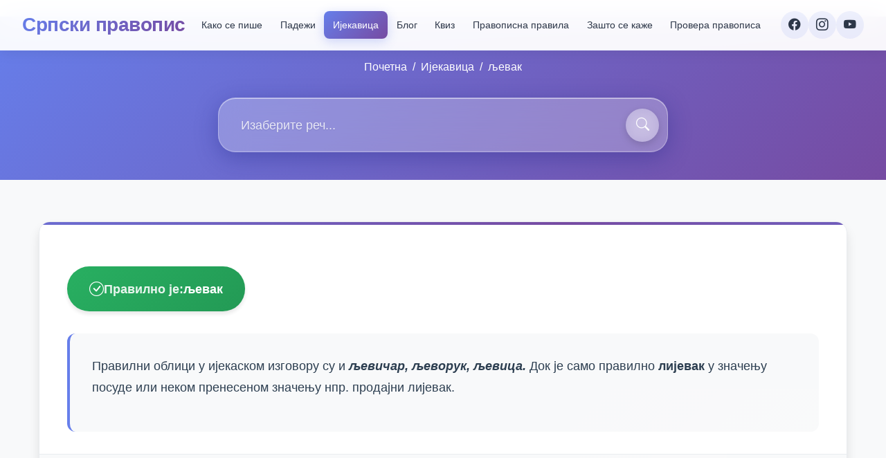

--- FILE ---
content_type: text/html;charset=UTF-8
request_url: https://srpskipravopis.com/ijekavica/ljevak
body_size: 25819
content:
<!DOCTYPE html><html lang="sr" data-beasties-container><head>
  <meta charset="utf-8">
  <meta name="viewport" content="width=device-width, initial-scale=1.0, viewport-fit=cover">
  <title>љевак | Ијекавица | Правилан облик и објашњење</title>
  <base href="/">

  <!-- Preload Fonts & Styles -->
  <!-- <link rel="preload" href="https://fonts.googleapis.com/css?family=Roboto:300,400,500,700&display=swap" as="style" crossorigin="anonymous"> -->
  <!-- <link rel="preload" href="https://fonts.googleapis.com/icon?family=Material+Icons" as="style" crossorigin="anonymous"> -->

  <!-- Load Stylesheet -->
  <link rel="preconnect" href="https://fonts.googleapis.com">
  <link rel="preconnect" href="https://fonts.gstatic.com" crossorigin>
  <style>@font-face{font-family:'Roboto';font-style:normal;font-weight:300;font-stretch:100%;font-display:swap;src:url(https://fonts.gstatic.com/s/roboto/v48/KFO7CnqEu92Fr1ME7kSn66aGLdTylUAMa3GUBGEe.woff2) format('woff2');unicode-range:U+0460-052F, U+1C80-1C8A, U+20B4, U+2DE0-2DFF, U+A640-A69F, U+FE2E-FE2F;}@font-face{font-family:'Roboto';font-style:normal;font-weight:300;font-stretch:100%;font-display:swap;src:url(https://fonts.gstatic.com/s/roboto/v48/KFO7CnqEu92Fr1ME7kSn66aGLdTylUAMa3iUBGEe.woff2) format('woff2');unicode-range:U+0301, U+0400-045F, U+0490-0491, U+04B0-04B1, U+2116;}@font-face{font-family:'Roboto';font-style:normal;font-weight:300;font-stretch:100%;font-display:swap;src:url(https://fonts.gstatic.com/s/roboto/v48/KFO7CnqEu92Fr1ME7kSn66aGLdTylUAMa3CUBGEe.woff2) format('woff2');unicode-range:U+1F00-1FFF;}@font-face{font-family:'Roboto';font-style:normal;font-weight:300;font-stretch:100%;font-display:swap;src:url(https://fonts.gstatic.com/s/roboto/v48/KFO7CnqEu92Fr1ME7kSn66aGLdTylUAMa3-UBGEe.woff2) format('woff2');unicode-range:U+0370-0377, U+037A-037F, U+0384-038A, U+038C, U+038E-03A1, U+03A3-03FF;}@font-face{font-family:'Roboto';font-style:normal;font-weight:300;font-stretch:100%;font-display:swap;src:url(https://fonts.gstatic.com/s/roboto/v48/KFO7CnqEu92Fr1ME7kSn66aGLdTylUAMawCUBGEe.woff2) format('woff2');unicode-range:U+0302-0303, U+0305, U+0307-0308, U+0310, U+0312, U+0315, U+031A, U+0326-0327, U+032C, U+032F-0330, U+0332-0333, U+0338, U+033A, U+0346, U+034D, U+0391-03A1, U+03A3-03A9, U+03B1-03C9, U+03D1, U+03D5-03D6, U+03F0-03F1, U+03F4-03F5, U+2016-2017, U+2034-2038, U+203C, U+2040, U+2043, U+2047, U+2050, U+2057, U+205F, U+2070-2071, U+2074-208E, U+2090-209C, U+20D0-20DC, U+20E1, U+20E5-20EF, U+2100-2112, U+2114-2115, U+2117-2121, U+2123-214F, U+2190, U+2192, U+2194-21AE, U+21B0-21E5, U+21F1-21F2, U+21F4-2211, U+2213-2214, U+2216-22FF, U+2308-230B, U+2310, U+2319, U+231C-2321, U+2336-237A, U+237C, U+2395, U+239B-23B7, U+23D0, U+23DC-23E1, U+2474-2475, U+25AF, U+25B3, U+25B7, U+25BD, U+25C1, U+25CA, U+25CC, U+25FB, U+266D-266F, U+27C0-27FF, U+2900-2AFF, U+2B0E-2B11, U+2B30-2B4C, U+2BFE, U+3030, U+FF5B, U+FF5D, U+1D400-1D7FF, U+1EE00-1EEFF;}@font-face{font-family:'Roboto';font-style:normal;font-weight:300;font-stretch:100%;font-display:swap;src:url(https://fonts.gstatic.com/s/roboto/v48/KFO7CnqEu92Fr1ME7kSn66aGLdTylUAMaxKUBGEe.woff2) format('woff2');unicode-range:U+0001-000C, U+000E-001F, U+007F-009F, U+20DD-20E0, U+20E2-20E4, U+2150-218F, U+2190, U+2192, U+2194-2199, U+21AF, U+21E6-21F0, U+21F3, U+2218-2219, U+2299, U+22C4-22C6, U+2300-243F, U+2440-244A, U+2460-24FF, U+25A0-27BF, U+2800-28FF, U+2921-2922, U+2981, U+29BF, U+29EB, U+2B00-2BFF, U+4DC0-4DFF, U+FFF9-FFFB, U+10140-1018E, U+10190-1019C, U+101A0, U+101D0-101FD, U+102E0-102FB, U+10E60-10E7E, U+1D2C0-1D2D3, U+1D2E0-1D37F, U+1F000-1F0FF, U+1F100-1F1AD, U+1F1E6-1F1FF, U+1F30D-1F30F, U+1F315, U+1F31C, U+1F31E, U+1F320-1F32C, U+1F336, U+1F378, U+1F37D, U+1F382, U+1F393-1F39F, U+1F3A7-1F3A8, U+1F3AC-1F3AF, U+1F3C2, U+1F3C4-1F3C6, U+1F3CA-1F3CE, U+1F3D4-1F3E0, U+1F3ED, U+1F3F1-1F3F3, U+1F3F5-1F3F7, U+1F408, U+1F415, U+1F41F, U+1F426, U+1F43F, U+1F441-1F442, U+1F444, U+1F446-1F449, U+1F44C-1F44E, U+1F453, U+1F46A, U+1F47D, U+1F4A3, U+1F4B0, U+1F4B3, U+1F4B9, U+1F4BB, U+1F4BF, U+1F4C8-1F4CB, U+1F4D6, U+1F4DA, U+1F4DF, U+1F4E3-1F4E6, U+1F4EA-1F4ED, U+1F4F7, U+1F4F9-1F4FB, U+1F4FD-1F4FE, U+1F503, U+1F507-1F50B, U+1F50D, U+1F512-1F513, U+1F53E-1F54A, U+1F54F-1F5FA, U+1F610, U+1F650-1F67F, U+1F687, U+1F68D, U+1F691, U+1F694, U+1F698, U+1F6AD, U+1F6B2, U+1F6B9-1F6BA, U+1F6BC, U+1F6C6-1F6CF, U+1F6D3-1F6D7, U+1F6E0-1F6EA, U+1F6F0-1F6F3, U+1F6F7-1F6FC, U+1F700-1F7FF, U+1F800-1F80B, U+1F810-1F847, U+1F850-1F859, U+1F860-1F887, U+1F890-1F8AD, U+1F8B0-1F8BB, U+1F8C0-1F8C1, U+1F900-1F90B, U+1F93B, U+1F946, U+1F984, U+1F996, U+1F9E9, U+1FA00-1FA6F, U+1FA70-1FA7C, U+1FA80-1FA89, U+1FA8F-1FAC6, U+1FACE-1FADC, U+1FADF-1FAE9, U+1FAF0-1FAF8, U+1FB00-1FBFF;}@font-face{font-family:'Roboto';font-style:normal;font-weight:300;font-stretch:100%;font-display:swap;src:url(https://fonts.gstatic.com/s/roboto/v48/KFO7CnqEu92Fr1ME7kSn66aGLdTylUAMa3OUBGEe.woff2) format('woff2');unicode-range:U+0102-0103, U+0110-0111, U+0128-0129, U+0168-0169, U+01A0-01A1, U+01AF-01B0, U+0300-0301, U+0303-0304, U+0308-0309, U+0323, U+0329, U+1EA0-1EF9, U+20AB;}@font-face{font-family:'Roboto';font-style:normal;font-weight:300;font-stretch:100%;font-display:swap;src:url(https://fonts.gstatic.com/s/roboto/v48/KFO7CnqEu92Fr1ME7kSn66aGLdTylUAMa3KUBGEe.woff2) format('woff2');unicode-range:U+0100-02BA, U+02BD-02C5, U+02C7-02CC, U+02CE-02D7, U+02DD-02FF, U+0304, U+0308, U+0329, U+1D00-1DBF, U+1E00-1E9F, U+1EF2-1EFF, U+2020, U+20A0-20AB, U+20AD-20C0, U+2113, U+2C60-2C7F, U+A720-A7FF;}@font-face{font-family:'Roboto';font-style:normal;font-weight:300;font-stretch:100%;font-display:swap;src:url(https://fonts.gstatic.com/s/roboto/v48/KFO7CnqEu92Fr1ME7kSn66aGLdTylUAMa3yUBA.woff2) format('woff2');unicode-range:U+0000-00FF, U+0131, U+0152-0153, U+02BB-02BC, U+02C6, U+02DA, U+02DC, U+0304, U+0308, U+0329, U+2000-206F, U+20AC, U+2122, U+2191, U+2193, U+2212, U+2215, U+FEFF, U+FFFD;}@font-face{font-family:'Roboto';font-style:normal;font-weight:400;font-stretch:100%;font-display:swap;src:url(https://fonts.gstatic.com/s/roboto/v48/KFO7CnqEu92Fr1ME7kSn66aGLdTylUAMa3GUBGEe.woff2) format('woff2');unicode-range:U+0460-052F, U+1C80-1C8A, U+20B4, U+2DE0-2DFF, U+A640-A69F, U+FE2E-FE2F;}@font-face{font-family:'Roboto';font-style:normal;font-weight:400;font-stretch:100%;font-display:swap;src:url(https://fonts.gstatic.com/s/roboto/v48/KFO7CnqEu92Fr1ME7kSn66aGLdTylUAMa3iUBGEe.woff2) format('woff2');unicode-range:U+0301, U+0400-045F, U+0490-0491, U+04B0-04B1, U+2116;}@font-face{font-family:'Roboto';font-style:normal;font-weight:400;font-stretch:100%;font-display:swap;src:url(https://fonts.gstatic.com/s/roboto/v48/KFO7CnqEu92Fr1ME7kSn66aGLdTylUAMa3CUBGEe.woff2) format('woff2');unicode-range:U+1F00-1FFF;}@font-face{font-family:'Roboto';font-style:normal;font-weight:400;font-stretch:100%;font-display:swap;src:url(https://fonts.gstatic.com/s/roboto/v48/KFO7CnqEu92Fr1ME7kSn66aGLdTylUAMa3-UBGEe.woff2) format('woff2');unicode-range:U+0370-0377, U+037A-037F, U+0384-038A, U+038C, U+038E-03A1, U+03A3-03FF;}@font-face{font-family:'Roboto';font-style:normal;font-weight:400;font-stretch:100%;font-display:swap;src:url(https://fonts.gstatic.com/s/roboto/v48/KFO7CnqEu92Fr1ME7kSn66aGLdTylUAMawCUBGEe.woff2) format('woff2');unicode-range:U+0302-0303, U+0305, U+0307-0308, U+0310, U+0312, U+0315, U+031A, U+0326-0327, U+032C, U+032F-0330, U+0332-0333, U+0338, U+033A, U+0346, U+034D, U+0391-03A1, U+03A3-03A9, U+03B1-03C9, U+03D1, U+03D5-03D6, U+03F0-03F1, U+03F4-03F5, U+2016-2017, U+2034-2038, U+203C, U+2040, U+2043, U+2047, U+2050, U+2057, U+205F, U+2070-2071, U+2074-208E, U+2090-209C, U+20D0-20DC, U+20E1, U+20E5-20EF, U+2100-2112, U+2114-2115, U+2117-2121, U+2123-214F, U+2190, U+2192, U+2194-21AE, U+21B0-21E5, U+21F1-21F2, U+21F4-2211, U+2213-2214, U+2216-22FF, U+2308-230B, U+2310, U+2319, U+231C-2321, U+2336-237A, U+237C, U+2395, U+239B-23B7, U+23D0, U+23DC-23E1, U+2474-2475, U+25AF, U+25B3, U+25B7, U+25BD, U+25C1, U+25CA, U+25CC, U+25FB, U+266D-266F, U+27C0-27FF, U+2900-2AFF, U+2B0E-2B11, U+2B30-2B4C, U+2BFE, U+3030, U+FF5B, U+FF5D, U+1D400-1D7FF, U+1EE00-1EEFF;}@font-face{font-family:'Roboto';font-style:normal;font-weight:400;font-stretch:100%;font-display:swap;src:url(https://fonts.gstatic.com/s/roboto/v48/KFO7CnqEu92Fr1ME7kSn66aGLdTylUAMaxKUBGEe.woff2) format('woff2');unicode-range:U+0001-000C, U+000E-001F, U+007F-009F, U+20DD-20E0, U+20E2-20E4, U+2150-218F, U+2190, U+2192, U+2194-2199, U+21AF, U+21E6-21F0, U+21F3, U+2218-2219, U+2299, U+22C4-22C6, U+2300-243F, U+2440-244A, U+2460-24FF, U+25A0-27BF, U+2800-28FF, U+2921-2922, U+2981, U+29BF, U+29EB, U+2B00-2BFF, U+4DC0-4DFF, U+FFF9-FFFB, U+10140-1018E, U+10190-1019C, U+101A0, U+101D0-101FD, U+102E0-102FB, U+10E60-10E7E, U+1D2C0-1D2D3, U+1D2E0-1D37F, U+1F000-1F0FF, U+1F100-1F1AD, U+1F1E6-1F1FF, U+1F30D-1F30F, U+1F315, U+1F31C, U+1F31E, U+1F320-1F32C, U+1F336, U+1F378, U+1F37D, U+1F382, U+1F393-1F39F, U+1F3A7-1F3A8, U+1F3AC-1F3AF, U+1F3C2, U+1F3C4-1F3C6, U+1F3CA-1F3CE, U+1F3D4-1F3E0, U+1F3ED, U+1F3F1-1F3F3, U+1F3F5-1F3F7, U+1F408, U+1F415, U+1F41F, U+1F426, U+1F43F, U+1F441-1F442, U+1F444, U+1F446-1F449, U+1F44C-1F44E, U+1F453, U+1F46A, U+1F47D, U+1F4A3, U+1F4B0, U+1F4B3, U+1F4B9, U+1F4BB, U+1F4BF, U+1F4C8-1F4CB, U+1F4D6, U+1F4DA, U+1F4DF, U+1F4E3-1F4E6, U+1F4EA-1F4ED, U+1F4F7, U+1F4F9-1F4FB, U+1F4FD-1F4FE, U+1F503, U+1F507-1F50B, U+1F50D, U+1F512-1F513, U+1F53E-1F54A, U+1F54F-1F5FA, U+1F610, U+1F650-1F67F, U+1F687, U+1F68D, U+1F691, U+1F694, U+1F698, U+1F6AD, U+1F6B2, U+1F6B9-1F6BA, U+1F6BC, U+1F6C6-1F6CF, U+1F6D3-1F6D7, U+1F6E0-1F6EA, U+1F6F0-1F6F3, U+1F6F7-1F6FC, U+1F700-1F7FF, U+1F800-1F80B, U+1F810-1F847, U+1F850-1F859, U+1F860-1F887, U+1F890-1F8AD, U+1F8B0-1F8BB, U+1F8C0-1F8C1, U+1F900-1F90B, U+1F93B, U+1F946, U+1F984, U+1F996, U+1F9E9, U+1FA00-1FA6F, U+1FA70-1FA7C, U+1FA80-1FA89, U+1FA8F-1FAC6, U+1FACE-1FADC, U+1FADF-1FAE9, U+1FAF0-1FAF8, U+1FB00-1FBFF;}@font-face{font-family:'Roboto';font-style:normal;font-weight:400;font-stretch:100%;font-display:swap;src:url(https://fonts.gstatic.com/s/roboto/v48/KFO7CnqEu92Fr1ME7kSn66aGLdTylUAMa3OUBGEe.woff2) format('woff2');unicode-range:U+0102-0103, U+0110-0111, U+0128-0129, U+0168-0169, U+01A0-01A1, U+01AF-01B0, U+0300-0301, U+0303-0304, U+0308-0309, U+0323, U+0329, U+1EA0-1EF9, U+20AB;}@font-face{font-family:'Roboto';font-style:normal;font-weight:400;font-stretch:100%;font-display:swap;src:url(https://fonts.gstatic.com/s/roboto/v48/KFO7CnqEu92Fr1ME7kSn66aGLdTylUAMa3KUBGEe.woff2) format('woff2');unicode-range:U+0100-02BA, U+02BD-02C5, U+02C7-02CC, U+02CE-02D7, U+02DD-02FF, U+0304, U+0308, U+0329, U+1D00-1DBF, U+1E00-1E9F, U+1EF2-1EFF, U+2020, U+20A0-20AB, U+20AD-20C0, U+2113, U+2C60-2C7F, U+A720-A7FF;}@font-face{font-family:'Roboto';font-style:normal;font-weight:400;font-stretch:100%;font-display:swap;src:url(https://fonts.gstatic.com/s/roboto/v48/KFO7CnqEu92Fr1ME7kSn66aGLdTylUAMa3yUBA.woff2) format('woff2');unicode-range:U+0000-00FF, U+0131, U+0152-0153, U+02BB-02BC, U+02C6, U+02DA, U+02DC, U+0304, U+0308, U+0329, U+2000-206F, U+20AC, U+2122, U+2191, U+2193, U+2212, U+2215, U+FEFF, U+FFFD;}@font-face{font-family:'Roboto';font-style:normal;font-weight:500;font-stretch:100%;font-display:swap;src:url(https://fonts.gstatic.com/s/roboto/v48/KFO7CnqEu92Fr1ME7kSn66aGLdTylUAMa3GUBGEe.woff2) format('woff2');unicode-range:U+0460-052F, U+1C80-1C8A, U+20B4, U+2DE0-2DFF, U+A640-A69F, U+FE2E-FE2F;}@font-face{font-family:'Roboto';font-style:normal;font-weight:500;font-stretch:100%;font-display:swap;src:url(https://fonts.gstatic.com/s/roboto/v48/KFO7CnqEu92Fr1ME7kSn66aGLdTylUAMa3iUBGEe.woff2) format('woff2');unicode-range:U+0301, U+0400-045F, U+0490-0491, U+04B0-04B1, U+2116;}@font-face{font-family:'Roboto';font-style:normal;font-weight:500;font-stretch:100%;font-display:swap;src:url(https://fonts.gstatic.com/s/roboto/v48/KFO7CnqEu92Fr1ME7kSn66aGLdTylUAMa3CUBGEe.woff2) format('woff2');unicode-range:U+1F00-1FFF;}@font-face{font-family:'Roboto';font-style:normal;font-weight:500;font-stretch:100%;font-display:swap;src:url(https://fonts.gstatic.com/s/roboto/v48/KFO7CnqEu92Fr1ME7kSn66aGLdTylUAMa3-UBGEe.woff2) format('woff2');unicode-range:U+0370-0377, U+037A-037F, U+0384-038A, U+038C, U+038E-03A1, U+03A3-03FF;}@font-face{font-family:'Roboto';font-style:normal;font-weight:500;font-stretch:100%;font-display:swap;src:url(https://fonts.gstatic.com/s/roboto/v48/KFO7CnqEu92Fr1ME7kSn66aGLdTylUAMawCUBGEe.woff2) format('woff2');unicode-range:U+0302-0303, U+0305, U+0307-0308, U+0310, U+0312, U+0315, U+031A, U+0326-0327, U+032C, U+032F-0330, U+0332-0333, U+0338, U+033A, U+0346, U+034D, U+0391-03A1, U+03A3-03A9, U+03B1-03C9, U+03D1, U+03D5-03D6, U+03F0-03F1, U+03F4-03F5, U+2016-2017, U+2034-2038, U+203C, U+2040, U+2043, U+2047, U+2050, U+2057, U+205F, U+2070-2071, U+2074-208E, U+2090-209C, U+20D0-20DC, U+20E1, U+20E5-20EF, U+2100-2112, U+2114-2115, U+2117-2121, U+2123-214F, U+2190, U+2192, U+2194-21AE, U+21B0-21E5, U+21F1-21F2, U+21F4-2211, U+2213-2214, U+2216-22FF, U+2308-230B, U+2310, U+2319, U+231C-2321, U+2336-237A, U+237C, U+2395, U+239B-23B7, U+23D0, U+23DC-23E1, U+2474-2475, U+25AF, U+25B3, U+25B7, U+25BD, U+25C1, U+25CA, U+25CC, U+25FB, U+266D-266F, U+27C0-27FF, U+2900-2AFF, U+2B0E-2B11, U+2B30-2B4C, U+2BFE, U+3030, U+FF5B, U+FF5D, U+1D400-1D7FF, U+1EE00-1EEFF;}@font-face{font-family:'Roboto';font-style:normal;font-weight:500;font-stretch:100%;font-display:swap;src:url(https://fonts.gstatic.com/s/roboto/v48/KFO7CnqEu92Fr1ME7kSn66aGLdTylUAMaxKUBGEe.woff2) format('woff2');unicode-range:U+0001-000C, U+000E-001F, U+007F-009F, U+20DD-20E0, U+20E2-20E4, U+2150-218F, U+2190, U+2192, U+2194-2199, U+21AF, U+21E6-21F0, U+21F3, U+2218-2219, U+2299, U+22C4-22C6, U+2300-243F, U+2440-244A, U+2460-24FF, U+25A0-27BF, U+2800-28FF, U+2921-2922, U+2981, U+29BF, U+29EB, U+2B00-2BFF, U+4DC0-4DFF, U+FFF9-FFFB, U+10140-1018E, U+10190-1019C, U+101A0, U+101D0-101FD, U+102E0-102FB, U+10E60-10E7E, U+1D2C0-1D2D3, U+1D2E0-1D37F, U+1F000-1F0FF, U+1F100-1F1AD, U+1F1E6-1F1FF, U+1F30D-1F30F, U+1F315, U+1F31C, U+1F31E, U+1F320-1F32C, U+1F336, U+1F378, U+1F37D, U+1F382, U+1F393-1F39F, U+1F3A7-1F3A8, U+1F3AC-1F3AF, U+1F3C2, U+1F3C4-1F3C6, U+1F3CA-1F3CE, U+1F3D4-1F3E0, U+1F3ED, U+1F3F1-1F3F3, U+1F3F5-1F3F7, U+1F408, U+1F415, U+1F41F, U+1F426, U+1F43F, U+1F441-1F442, U+1F444, U+1F446-1F449, U+1F44C-1F44E, U+1F453, U+1F46A, U+1F47D, U+1F4A3, U+1F4B0, U+1F4B3, U+1F4B9, U+1F4BB, U+1F4BF, U+1F4C8-1F4CB, U+1F4D6, U+1F4DA, U+1F4DF, U+1F4E3-1F4E6, U+1F4EA-1F4ED, U+1F4F7, U+1F4F9-1F4FB, U+1F4FD-1F4FE, U+1F503, U+1F507-1F50B, U+1F50D, U+1F512-1F513, U+1F53E-1F54A, U+1F54F-1F5FA, U+1F610, U+1F650-1F67F, U+1F687, U+1F68D, U+1F691, U+1F694, U+1F698, U+1F6AD, U+1F6B2, U+1F6B9-1F6BA, U+1F6BC, U+1F6C6-1F6CF, U+1F6D3-1F6D7, U+1F6E0-1F6EA, U+1F6F0-1F6F3, U+1F6F7-1F6FC, U+1F700-1F7FF, U+1F800-1F80B, U+1F810-1F847, U+1F850-1F859, U+1F860-1F887, U+1F890-1F8AD, U+1F8B0-1F8BB, U+1F8C0-1F8C1, U+1F900-1F90B, U+1F93B, U+1F946, U+1F984, U+1F996, U+1F9E9, U+1FA00-1FA6F, U+1FA70-1FA7C, U+1FA80-1FA89, U+1FA8F-1FAC6, U+1FACE-1FADC, U+1FADF-1FAE9, U+1FAF0-1FAF8, U+1FB00-1FBFF;}@font-face{font-family:'Roboto';font-style:normal;font-weight:500;font-stretch:100%;font-display:swap;src:url(https://fonts.gstatic.com/s/roboto/v48/KFO7CnqEu92Fr1ME7kSn66aGLdTylUAMa3OUBGEe.woff2) format('woff2');unicode-range:U+0102-0103, U+0110-0111, U+0128-0129, U+0168-0169, U+01A0-01A1, U+01AF-01B0, U+0300-0301, U+0303-0304, U+0308-0309, U+0323, U+0329, U+1EA0-1EF9, U+20AB;}@font-face{font-family:'Roboto';font-style:normal;font-weight:500;font-stretch:100%;font-display:swap;src:url(https://fonts.gstatic.com/s/roboto/v48/KFO7CnqEu92Fr1ME7kSn66aGLdTylUAMa3KUBGEe.woff2) format('woff2');unicode-range:U+0100-02BA, U+02BD-02C5, U+02C7-02CC, U+02CE-02D7, U+02DD-02FF, U+0304, U+0308, U+0329, U+1D00-1DBF, U+1E00-1E9F, U+1EF2-1EFF, U+2020, U+20A0-20AB, U+20AD-20C0, U+2113, U+2C60-2C7F, U+A720-A7FF;}@font-face{font-family:'Roboto';font-style:normal;font-weight:500;font-stretch:100%;font-display:swap;src:url(https://fonts.gstatic.com/s/roboto/v48/KFO7CnqEu92Fr1ME7kSn66aGLdTylUAMa3yUBA.woff2) format('woff2');unicode-range:U+0000-00FF, U+0131, U+0152-0153, U+02BB-02BC, U+02C6, U+02DA, U+02DC, U+0304, U+0308, U+0329, U+2000-206F, U+20AC, U+2122, U+2191, U+2193, U+2212, U+2215, U+FEFF, U+FFFD;}@font-face{font-family:'Roboto';font-style:normal;font-weight:700;font-stretch:100%;font-display:swap;src:url(https://fonts.gstatic.com/s/roboto/v48/KFO7CnqEu92Fr1ME7kSn66aGLdTylUAMa3GUBGEe.woff2) format('woff2');unicode-range:U+0460-052F, U+1C80-1C8A, U+20B4, U+2DE0-2DFF, U+A640-A69F, U+FE2E-FE2F;}@font-face{font-family:'Roboto';font-style:normal;font-weight:700;font-stretch:100%;font-display:swap;src:url(https://fonts.gstatic.com/s/roboto/v48/KFO7CnqEu92Fr1ME7kSn66aGLdTylUAMa3iUBGEe.woff2) format('woff2');unicode-range:U+0301, U+0400-045F, U+0490-0491, U+04B0-04B1, U+2116;}@font-face{font-family:'Roboto';font-style:normal;font-weight:700;font-stretch:100%;font-display:swap;src:url(https://fonts.gstatic.com/s/roboto/v48/KFO7CnqEu92Fr1ME7kSn66aGLdTylUAMa3CUBGEe.woff2) format('woff2');unicode-range:U+1F00-1FFF;}@font-face{font-family:'Roboto';font-style:normal;font-weight:700;font-stretch:100%;font-display:swap;src:url(https://fonts.gstatic.com/s/roboto/v48/KFO7CnqEu92Fr1ME7kSn66aGLdTylUAMa3-UBGEe.woff2) format('woff2');unicode-range:U+0370-0377, U+037A-037F, U+0384-038A, U+038C, U+038E-03A1, U+03A3-03FF;}@font-face{font-family:'Roboto';font-style:normal;font-weight:700;font-stretch:100%;font-display:swap;src:url(https://fonts.gstatic.com/s/roboto/v48/KFO7CnqEu92Fr1ME7kSn66aGLdTylUAMawCUBGEe.woff2) format('woff2');unicode-range:U+0302-0303, U+0305, U+0307-0308, U+0310, U+0312, U+0315, U+031A, U+0326-0327, U+032C, U+032F-0330, U+0332-0333, U+0338, U+033A, U+0346, U+034D, U+0391-03A1, U+03A3-03A9, U+03B1-03C9, U+03D1, U+03D5-03D6, U+03F0-03F1, U+03F4-03F5, U+2016-2017, U+2034-2038, U+203C, U+2040, U+2043, U+2047, U+2050, U+2057, U+205F, U+2070-2071, U+2074-208E, U+2090-209C, U+20D0-20DC, U+20E1, U+20E5-20EF, U+2100-2112, U+2114-2115, U+2117-2121, U+2123-214F, U+2190, U+2192, U+2194-21AE, U+21B0-21E5, U+21F1-21F2, U+21F4-2211, U+2213-2214, U+2216-22FF, U+2308-230B, U+2310, U+2319, U+231C-2321, U+2336-237A, U+237C, U+2395, U+239B-23B7, U+23D0, U+23DC-23E1, U+2474-2475, U+25AF, U+25B3, U+25B7, U+25BD, U+25C1, U+25CA, U+25CC, U+25FB, U+266D-266F, U+27C0-27FF, U+2900-2AFF, U+2B0E-2B11, U+2B30-2B4C, U+2BFE, U+3030, U+FF5B, U+FF5D, U+1D400-1D7FF, U+1EE00-1EEFF;}@font-face{font-family:'Roboto';font-style:normal;font-weight:700;font-stretch:100%;font-display:swap;src:url(https://fonts.gstatic.com/s/roboto/v48/KFO7CnqEu92Fr1ME7kSn66aGLdTylUAMaxKUBGEe.woff2) format('woff2');unicode-range:U+0001-000C, U+000E-001F, U+007F-009F, U+20DD-20E0, U+20E2-20E4, U+2150-218F, U+2190, U+2192, U+2194-2199, U+21AF, U+21E6-21F0, U+21F3, U+2218-2219, U+2299, U+22C4-22C6, U+2300-243F, U+2440-244A, U+2460-24FF, U+25A0-27BF, U+2800-28FF, U+2921-2922, U+2981, U+29BF, U+29EB, U+2B00-2BFF, U+4DC0-4DFF, U+FFF9-FFFB, U+10140-1018E, U+10190-1019C, U+101A0, U+101D0-101FD, U+102E0-102FB, U+10E60-10E7E, U+1D2C0-1D2D3, U+1D2E0-1D37F, U+1F000-1F0FF, U+1F100-1F1AD, U+1F1E6-1F1FF, U+1F30D-1F30F, U+1F315, U+1F31C, U+1F31E, U+1F320-1F32C, U+1F336, U+1F378, U+1F37D, U+1F382, U+1F393-1F39F, U+1F3A7-1F3A8, U+1F3AC-1F3AF, U+1F3C2, U+1F3C4-1F3C6, U+1F3CA-1F3CE, U+1F3D4-1F3E0, U+1F3ED, U+1F3F1-1F3F3, U+1F3F5-1F3F7, U+1F408, U+1F415, U+1F41F, U+1F426, U+1F43F, U+1F441-1F442, U+1F444, U+1F446-1F449, U+1F44C-1F44E, U+1F453, U+1F46A, U+1F47D, U+1F4A3, U+1F4B0, U+1F4B3, U+1F4B9, U+1F4BB, U+1F4BF, U+1F4C8-1F4CB, U+1F4D6, U+1F4DA, U+1F4DF, U+1F4E3-1F4E6, U+1F4EA-1F4ED, U+1F4F7, U+1F4F9-1F4FB, U+1F4FD-1F4FE, U+1F503, U+1F507-1F50B, U+1F50D, U+1F512-1F513, U+1F53E-1F54A, U+1F54F-1F5FA, U+1F610, U+1F650-1F67F, U+1F687, U+1F68D, U+1F691, U+1F694, U+1F698, U+1F6AD, U+1F6B2, U+1F6B9-1F6BA, U+1F6BC, U+1F6C6-1F6CF, U+1F6D3-1F6D7, U+1F6E0-1F6EA, U+1F6F0-1F6F3, U+1F6F7-1F6FC, U+1F700-1F7FF, U+1F800-1F80B, U+1F810-1F847, U+1F850-1F859, U+1F860-1F887, U+1F890-1F8AD, U+1F8B0-1F8BB, U+1F8C0-1F8C1, U+1F900-1F90B, U+1F93B, U+1F946, U+1F984, U+1F996, U+1F9E9, U+1FA00-1FA6F, U+1FA70-1FA7C, U+1FA80-1FA89, U+1FA8F-1FAC6, U+1FACE-1FADC, U+1FADF-1FAE9, U+1FAF0-1FAF8, U+1FB00-1FBFF;}@font-face{font-family:'Roboto';font-style:normal;font-weight:700;font-stretch:100%;font-display:swap;src:url(https://fonts.gstatic.com/s/roboto/v48/KFO7CnqEu92Fr1ME7kSn66aGLdTylUAMa3OUBGEe.woff2) format('woff2');unicode-range:U+0102-0103, U+0110-0111, U+0128-0129, U+0168-0169, U+01A0-01A1, U+01AF-01B0, U+0300-0301, U+0303-0304, U+0308-0309, U+0323, U+0329, U+1EA0-1EF9, U+20AB;}@font-face{font-family:'Roboto';font-style:normal;font-weight:700;font-stretch:100%;font-display:swap;src:url(https://fonts.gstatic.com/s/roboto/v48/KFO7CnqEu92Fr1ME7kSn66aGLdTylUAMa3KUBGEe.woff2) format('woff2');unicode-range:U+0100-02BA, U+02BD-02C5, U+02C7-02CC, U+02CE-02D7, U+02DD-02FF, U+0304, U+0308, U+0329, U+1D00-1DBF, U+1E00-1E9F, U+1EF2-1EFF, U+2020, U+20A0-20AB, U+20AD-20C0, U+2113, U+2C60-2C7F, U+A720-A7FF;}@font-face{font-family:'Roboto';font-style:normal;font-weight:700;font-stretch:100%;font-display:swap;src:url(https://fonts.gstatic.com/s/roboto/v48/KFO7CnqEu92Fr1ME7kSn66aGLdTylUAMa3yUBA.woff2) format('woff2');unicode-range:U+0000-00FF, U+0131, U+0152-0153, U+02BB-02BC, U+02C6, U+02DA, U+02DC, U+0304, U+0308, U+0329, U+2000-206F, U+20AC, U+2122, U+2191, U+2193, U+2212, U+2215, U+FEFF, U+FFFD;}</style>
  <style>@font-face{font-family:'Material Icons';font-style:normal;font-weight:400;src:url(https://fonts.gstatic.com/s/materialicons/v143/flUhRq6tzZclQEJ-Vdg-IuiaDsNc.woff2) format('woff2');}.material-icons{font-family:'Material Icons';font-weight:normal;font-style:normal;font-size:24px;line-height:1;letter-spacing:normal;text-transform:none;display:inline-block;white-space:nowrap;word-wrap:normal;direction:ltr;-webkit-font-feature-settings:'liga';-webkit-font-smoothing:antialiased;}</style>
  
  <!-- Google Tag Manager -->
  <script>
    (function (w, d, s, l, i) {
      w[l] = w[l] || [];
      w[l].push({
        'gtm.start': new Date().getTime(),
        event: 'gtm.js'
      });
      var f = d.getElementsByTagName(s)[0],
        j = d.createElement(s),
        dl = l != 'dataLayer' ? '&l=' + l : '';
      j.async = true;
      j.src = 'https://www.googletagmanager.com/gtm.js?id=' + i + dl;
      f.parentNode.insertBefore(j, f);
    })(window, document, 'script', 'dataLayer', 'GTM-WNW9VTSK');
  </script>

  <!-- SEO Meta Tags -->
  <meta name="description" content="Правилно је љевак ✅. Правилни облици у ијекаском изговору су и љевичар, љеворук, љевица. Док је само правилно лијевак у значењу посуде или неком пренесеном">
  <meta name="robots" content="index, follow">
  <meta name="theme-color" content="#667eea">
  <meta name="author" content="srpskipravopis.com">
  <meta name="keywords" content="Српски правопис, како се пише, падежи, синоними, правописна правила">

  <!-- Open Graph (Facebook, LinkedIn) -->
  <meta property="og:locale" content="sr">
  <meta property="og:type" content="article">
  <meta property="og:title" content="љевак | Ијекавица | Правилан облик и објашњење">
  <meta property="og:description" content="Правилно је љевак ✅. Правилни облици у ијекаском изговору су и љевичар, љеворук, љевица. Док је само правилно лијевак у значењу посуде или неком пренесеном">
  <meta property="og:url" content="https://srpskipravopis.com/ijekavica/ljevak">
  <meta property="og:image" content="https://opengraph.b-cdn.net/production/images/dd88b8fa-c6a7-4f94-a5f9-cc07bf255638.png?token=n6_iKzZhwAMmvFoxM1eVUej8UEWI5mwYoWUc6hKMa7Y&amp;height=630&amp;width=1200&amp;expires=33267186658">  
  <meta property="og:site_name" content="Српски правопис">

  <!-- Twitter Meta Tags -->
  <meta name="twitter:card" content="summary_large_image">
  <meta name="twitter:title" content="љевак | Ијекавица | Правилан облик и објашњење">
  <meta name="twitter:description" content="Правилно је љевак ✅. Правилни облици у ијекаском изговору су и љевичар, љеворук, љевица. Док је само правилно лијевак у значењу посуде или неком пренесеном">
  <meta name="twitter:image" content="https://opengraph.b-cdn.net/production/images/dd88b8fa-c6a7-4f94-a5f9-cc07bf255638.png?token=n6_iKzZhwAMmvFoxM1eVUej8UEWI5mwYoWUc6hKMa7Y&amp;height=630&amp;width=1200&amp;expires=33267186658">
  <!-- Canonical URL -->
  <link rel="canonical" href="https://srpskipravopis.com/ijekavica/ljevak">
  <link rel="icon" href="/favicon.ico" type="image/x-icon">
  
  <script async src="https://pagead2.googlesyndication.com/pagead/js/adsbygoogle.js?client=ca-pub-6252367007319134" crossorigin="anonymous"></script>

  <script type="application/ld+json">
  [
  {
    "@context": "https://schema.org",
    "@type": "WebSite",
    "name": "Српски правопис",
    "url": "https://srpskipravopis.com/",
    "description": "Усавршите правопис српског језика! Научите падежe, ијекавицу и правописна правила уз примере и савете који ће вам помоћи да пишете без грешака.",
    "inLanguage": "sr",
    "publisher": {
      "@type": "EducationalOrganization",
      "name": "Српски правопис",
      "url": "https://srpskipravopis.com",
      "logo": "https://srpskipravopis.com/logo.png",
      "sameAs": [
        "https://www.instagram.com/srpskipravopis/",
        "https://www.facebook.com/srpskipravopis"
      ],
      "contactPoint": {
        "@type": "ContactPoint",
        "contactType": "Customer Support",
        "email": "spravopis@gmail.com"
      }
    },
    "mainEntityOfPage": {
      "@type": "WebPage",
      "@id": "https://srpskipravopis.com/"
    },
    "author": {
      "@type": "Organization",
      "name": "Српски правопис",
      "url": "https://srpskipravopis.com"
    },
    "isAccessibleForFree": true
  },
  {
    "@context": "https://schema.org",
    "@type": "BreadcrumbList",
    "itemListElement": [
      {
        "@type": "ListItem",
        "position": 1,
        "name": "Почетна",
        "item": "https://srpskipravopis.com/"
      },
      {
        "@type": "ListItem",
        "position": 2,
        "name": "Како се пише",
        "item": "https://srpskipravopis.com/kako-se-pise"
      },
      {
        "@type": "ListItem",
        "position": 3,
        "name": "Падежи",
        "item": "https://srpskipravopis.com/padezi"
      },
      {
        "@type": "ListItem",
        "position": 4,
        "name": "Провера правописа",
        "item": "https://srpskipravopis.com/provera-pravopisa"
      },
      {
        "@type": "ListItem",
        "position": 5,
        "name": "Блог",
        "item": "https://srpskipravopis.com/blog"
      }
    ]
  }
]
</script>
<style>html{--mat-sys-on-surface: initial}html{--mat-ripple-color:rgba(0, 0, 0, .1)}html{--mat-option-selected-state-label-text-color:#3f51b5;--mat-option-label-text-color:rgba(0, 0, 0, .87);--mat-option-hover-state-layer-color:rgba(0, 0, 0, .04);--mat-option-focus-state-layer-color:rgba(0, 0, 0, .04);--mat-option-selected-state-layer-color:rgba(0, 0, 0, .04)}html{--mat-optgroup-label-text-color:rgba(0, 0, 0, .87)}html{--mat-full-pseudo-checkbox-selected-icon-color:#ff4081;--mat-full-pseudo-checkbox-selected-checkmark-color:#fafafa;--mat-full-pseudo-checkbox-unselected-icon-color:rgba(0, 0, 0, .54);--mat-full-pseudo-checkbox-disabled-selected-checkmark-color:#fafafa;--mat-full-pseudo-checkbox-disabled-unselected-icon-color:#b0b0b0;--mat-full-pseudo-checkbox-disabled-selected-icon-color:#b0b0b0}html{--mat-minimal-pseudo-checkbox-selected-checkmark-color:#ff4081;--mat-minimal-pseudo-checkbox-disabled-selected-checkmark-color:#b0b0b0}html{--mat-app-background-color:#fafafa;--mat-app-text-color:rgba(0, 0, 0, .87);--mat-app-elevation-shadow-level-0:0px 0px 0px 0px rgba(0, 0, 0, .2), 0px 0px 0px 0px rgba(0, 0, 0, .14), 0px 0px 0px 0px rgba(0, 0, 0, .12);--mat-app-elevation-shadow-level-1:0px 2px 1px -1px rgba(0, 0, 0, .2), 0px 1px 1px 0px rgba(0, 0, 0, .14), 0px 1px 3px 0px rgba(0, 0, 0, .12);--mat-app-elevation-shadow-level-2:0px 3px 1px -2px rgba(0, 0, 0, .2), 0px 2px 2px 0px rgba(0, 0, 0, .14), 0px 1px 5px 0px rgba(0, 0, 0, .12);--mat-app-elevation-shadow-level-3:0px 3px 3px -2px rgba(0, 0, 0, .2), 0px 3px 4px 0px rgba(0, 0, 0, .14), 0px 1px 8px 0px rgba(0, 0, 0, .12);--mat-app-elevation-shadow-level-4:0px 2px 4px -1px rgba(0, 0, 0, .2), 0px 4px 5px 0px rgba(0, 0, 0, .14), 0px 1px 10px 0px rgba(0, 0, 0, .12);--mat-app-elevation-shadow-level-5:0px 3px 5px -1px rgba(0, 0, 0, .2), 0px 5px 8px 0px rgba(0, 0, 0, .14), 0px 1px 14px 0px rgba(0, 0, 0, .12);--mat-app-elevation-shadow-level-6:0px 3px 5px -1px rgba(0, 0, 0, .2), 0px 6px 10px 0px rgba(0, 0, 0, .14), 0px 1px 18px 0px rgba(0, 0, 0, .12);--mat-app-elevation-shadow-level-7:0px 4px 5px -2px rgba(0, 0, 0, .2), 0px 7px 10px 1px rgba(0, 0, 0, .14), 0px 2px 16px 1px rgba(0, 0, 0, .12);--mat-app-elevation-shadow-level-8:0px 5px 5px -3px rgba(0, 0, 0, .2), 0px 8px 10px 1px rgba(0, 0, 0, .14), 0px 3px 14px 2px rgba(0, 0, 0, .12);--mat-app-elevation-shadow-level-9:0px 5px 6px -3px rgba(0, 0, 0, .2), 0px 9px 12px 1px rgba(0, 0, 0, .14), 0px 3px 16px 2px rgba(0, 0, 0, .12);--mat-app-elevation-shadow-level-10:0px 6px 6px -3px rgba(0, 0, 0, .2), 0px 10px 14px 1px rgba(0, 0, 0, .14), 0px 4px 18px 3px rgba(0, 0, 0, .12);--mat-app-elevation-shadow-level-11:0px 6px 7px -4px rgba(0, 0, 0, .2), 0px 11px 15px 1px rgba(0, 0, 0, .14), 0px 4px 20px 3px rgba(0, 0, 0, .12);--mat-app-elevation-shadow-level-12:0px 7px 8px -4px rgba(0, 0, 0, .2), 0px 12px 17px 2px rgba(0, 0, 0, .14), 0px 5px 22px 4px rgba(0, 0, 0, .12);--mat-app-elevation-shadow-level-13:0px 7px 8px -4px rgba(0, 0, 0, .2), 0px 13px 19px 2px rgba(0, 0, 0, .14), 0px 5px 24px 4px rgba(0, 0, 0, .12);--mat-app-elevation-shadow-level-14:0px 7px 9px -4px rgba(0, 0, 0, .2), 0px 14px 21px 2px rgba(0, 0, 0, .14), 0px 5px 26px 4px rgba(0, 0, 0, .12);--mat-app-elevation-shadow-level-15:0px 8px 9px -5px rgba(0, 0, 0, .2), 0px 15px 22px 2px rgba(0, 0, 0, .14), 0px 6px 28px 5px rgba(0, 0, 0, .12);--mat-app-elevation-shadow-level-16:0px 8px 10px -5px rgba(0, 0, 0, .2), 0px 16px 24px 2px rgba(0, 0, 0, .14), 0px 6px 30px 5px rgba(0, 0, 0, .12);--mat-app-elevation-shadow-level-17:0px 8px 11px -5px rgba(0, 0, 0, .2), 0px 17px 26px 2px rgba(0, 0, 0, .14), 0px 6px 32px 5px rgba(0, 0, 0, .12);--mat-app-elevation-shadow-level-18:0px 9px 11px -5px rgba(0, 0, 0, .2), 0px 18px 28px 2px rgba(0, 0, 0, .14), 0px 7px 34px 6px rgba(0, 0, 0, .12);--mat-app-elevation-shadow-level-19:0px 9px 12px -6px rgba(0, 0, 0, .2), 0px 19px 29px 2px rgba(0, 0, 0, .14), 0px 7px 36px 6px rgba(0, 0, 0, .12);--mat-app-elevation-shadow-level-20:0px 10px 13px -6px rgba(0, 0, 0, .2), 0px 20px 31px 3px rgba(0, 0, 0, .14), 0px 8px 38px 7px rgba(0, 0, 0, .12);--mat-app-elevation-shadow-level-21:0px 10px 13px -6px rgba(0, 0, 0, .2), 0px 21px 33px 3px rgba(0, 0, 0, .14), 0px 8px 40px 7px rgba(0, 0, 0, .12);--mat-app-elevation-shadow-level-22:0px 10px 14px -6px rgba(0, 0, 0, .2), 0px 22px 35px 3px rgba(0, 0, 0, .14), 0px 8px 42px 7px rgba(0, 0, 0, .12);--mat-app-elevation-shadow-level-23:0px 11px 14px -7px rgba(0, 0, 0, .2), 0px 23px 36px 3px rgba(0, 0, 0, .14), 0px 9px 44px 8px rgba(0, 0, 0, .12);--mat-app-elevation-shadow-level-24:0px 11px 15px -7px rgba(0, 0, 0, .2), 0px 24px 38px 3px rgba(0, 0, 0, .14), 0px 9px 46px 8px rgba(0, 0, 0, .12)}html{--mat-option-label-text-font:Roboto, sans-serif;--mat-option-label-text-line-height:24px;--mat-option-label-text-size:16px;--mat-option-label-text-tracking:.03125em;--mat-option-label-text-weight:400}html{--mat-optgroup-label-text-font:Roboto, sans-serif;--mat-optgroup-label-text-line-height:24px;--mat-optgroup-label-text-size:16px;--mat-optgroup-label-text-tracking:.03125em;--mat-optgroup-label-text-weight:400}html{--mdc-elevated-card-container-shape:4px}html{--mdc-outlined-card-container-shape:4px;--mdc-outlined-card-outline-width:1px}html{--mdc-elevated-card-container-color:white;--mdc-elevated-card-container-elevation:0px 2px 1px -1px rgba(0, 0, 0, .2), 0px 1px 1px 0px rgba(0, 0, 0, .14), 0px 1px 3px 0px rgba(0, 0, 0, .12)}html{--mdc-outlined-card-container-color:white;--mdc-outlined-card-outline-color:rgba(0, 0, 0, .12);--mdc-outlined-card-container-elevation:0px 0px 0px 0px rgba(0, 0, 0, .2), 0px 0px 0px 0px rgba(0, 0, 0, .14), 0px 0px 0px 0px rgba(0, 0, 0, .12)}html{--mat-card-subtitle-text-color:rgba(0, 0, 0, .54)}html{--mat-card-title-text-font:Roboto, sans-serif;--mat-card-title-text-line-height:32px;--mat-card-title-text-size:20px;--mat-card-title-text-tracking:.0125em;--mat-card-title-text-weight:500;--mat-card-subtitle-text-font:Roboto, sans-serif;--mat-card-subtitle-text-line-height:22px;--mat-card-subtitle-text-size:14px;--mat-card-subtitle-text-tracking:.0071428571em;--mat-card-subtitle-text-weight:500}html{--mdc-linear-progress-active-indicator-height:4px;--mdc-linear-progress-track-height:4px;--mdc-linear-progress-track-shape:0}html{--mdc-plain-tooltip-container-shape:4px;--mdc-plain-tooltip-supporting-text-line-height:16px}html{--mdc-plain-tooltip-container-color:#616161;--mdc-plain-tooltip-supporting-text-color:#fff}html{--mdc-plain-tooltip-supporting-text-font:Roboto, sans-serif;--mdc-plain-tooltip-supporting-text-size:12px;--mdc-plain-tooltip-supporting-text-weight:400;--mdc-plain-tooltip-supporting-text-tracking:.0333333333em}html{--mdc-filled-text-field-active-indicator-height:1px;--mdc-filled-text-field-focus-active-indicator-height:2px;--mdc-filled-text-field-container-shape:4px}html{--mdc-outlined-text-field-outline-width:1px;--mdc-outlined-text-field-focus-outline-width:2px;--mdc-outlined-text-field-container-shape:4px}html{--mdc-filled-text-field-caret-color:#3f51b5;--mdc-filled-text-field-focus-active-indicator-color:#3f51b5;--mdc-filled-text-field-focus-label-text-color:rgba(63, 81, 181, .87);--mdc-filled-text-field-container-color:rgb(244.8, 244.8, 244.8);--mdc-filled-text-field-disabled-container-color:rgb(249.9, 249.9, 249.9);--mdc-filled-text-field-label-text-color:rgba(0, 0, 0, .6);--mdc-filled-text-field-hover-label-text-color:rgba(0, 0, 0, .6);--mdc-filled-text-field-disabled-label-text-color:rgba(0, 0, 0, .38);--mdc-filled-text-field-input-text-color:rgba(0, 0, 0, .87);--mdc-filled-text-field-disabled-input-text-color:rgba(0, 0, 0, .38);--mdc-filled-text-field-input-text-placeholder-color:rgba(0, 0, 0, .6);--mdc-filled-text-field-error-hover-label-text-color:#f44336;--mdc-filled-text-field-error-focus-label-text-color:#f44336;--mdc-filled-text-field-error-label-text-color:#f44336;--mdc-filled-text-field-error-caret-color:#f44336;--mdc-filled-text-field-active-indicator-color:rgba(0, 0, 0, .42);--mdc-filled-text-field-disabled-active-indicator-color:rgba(0, 0, 0, .06);--mdc-filled-text-field-hover-active-indicator-color:rgba(0, 0, 0, .87);--mdc-filled-text-field-error-active-indicator-color:#f44336;--mdc-filled-text-field-error-focus-active-indicator-color:#f44336;--mdc-filled-text-field-error-hover-active-indicator-color:#f44336}html{--mdc-outlined-text-field-caret-color:#3f51b5;--mdc-outlined-text-field-focus-outline-color:#3f51b5;--mdc-outlined-text-field-focus-label-text-color:rgba(63, 81, 181, .87);--mdc-outlined-text-field-label-text-color:rgba(0, 0, 0, .6);--mdc-outlined-text-field-hover-label-text-color:rgba(0, 0, 0, .6);--mdc-outlined-text-field-disabled-label-text-color:rgba(0, 0, 0, .38);--mdc-outlined-text-field-input-text-color:rgba(0, 0, 0, .87);--mdc-outlined-text-field-disabled-input-text-color:rgba(0, 0, 0, .38);--mdc-outlined-text-field-input-text-placeholder-color:rgba(0, 0, 0, .6);--mdc-outlined-text-field-error-caret-color:#f44336;--mdc-outlined-text-field-error-focus-label-text-color:#f44336;--mdc-outlined-text-field-error-label-text-color:#f44336;--mdc-outlined-text-field-error-hover-label-text-color:#f44336;--mdc-outlined-text-field-outline-color:rgba(0, 0, 0, .38);--mdc-outlined-text-field-disabled-outline-color:rgba(0, 0, 0, .06);--mdc-outlined-text-field-hover-outline-color:rgba(0, 0, 0, .87);--mdc-outlined-text-field-error-focus-outline-color:#f44336;--mdc-outlined-text-field-error-hover-outline-color:#f44336;--mdc-outlined-text-field-error-outline-color:#f44336}html{--mat-form-field-focus-select-arrow-color:rgba(63, 81, 181, .87);--mat-form-field-disabled-input-text-placeholder-color:rgba(0, 0, 0, .38);--mat-form-field-state-layer-color:rgba(0, 0, 0, .87);--mat-form-field-error-text-color:#f44336;--mat-form-field-select-option-text-color:inherit;--mat-form-field-select-disabled-option-text-color:GrayText;--mat-form-field-leading-icon-color:unset;--mat-form-field-disabled-leading-icon-color:unset;--mat-form-field-trailing-icon-color:unset;--mat-form-field-disabled-trailing-icon-color:unset;--mat-form-field-error-focus-trailing-icon-color:unset;--mat-form-field-error-hover-trailing-icon-color:unset;--mat-form-field-error-trailing-icon-color:unset;--mat-form-field-enabled-select-arrow-color:rgba(0, 0, 0, .54);--mat-form-field-disabled-select-arrow-color:rgba(0, 0, 0, .38);--mat-form-field-hover-state-layer-opacity:.04;--mat-form-field-focus-state-layer-opacity:.08}html{--mat-form-field-container-height:56px;--mat-form-field-filled-label-display:block;--mat-form-field-container-vertical-padding:16px;--mat-form-field-filled-with-label-container-padding-top:24px;--mat-form-field-filled-with-label-container-padding-bottom:8px}html{--mdc-filled-text-field-label-text-font:Roboto, sans-serif;--mdc-filled-text-field-label-text-size:16px;--mdc-filled-text-field-label-text-tracking:.03125em;--mdc-filled-text-field-label-text-weight:400}html{--mdc-outlined-text-field-label-text-font:Roboto, sans-serif;--mdc-outlined-text-field-label-text-size:16px;--mdc-outlined-text-field-label-text-tracking:.03125em;--mdc-outlined-text-field-label-text-weight:400}html{--mat-form-field-container-text-font:Roboto, sans-serif;--mat-form-field-container-text-line-height:24px;--mat-form-field-container-text-size:16px;--mat-form-field-container-text-tracking:.03125em;--mat-form-field-container-text-weight:400;--mat-form-field-outlined-label-text-populated-size:16px;--mat-form-field-subscript-text-font:Roboto, sans-serif;--mat-form-field-subscript-text-line-height:20px;--mat-form-field-subscript-text-size:12px;--mat-form-field-subscript-text-tracking:.0333333333em;--mat-form-field-subscript-text-weight:400}html{--mat-select-container-elevation-shadow:0px 5px 5px -3px rgba(0, 0, 0, .2), 0px 8px 10px 1px rgba(0, 0, 0, .14), 0px 3px 14px 2px rgba(0, 0, 0, .12)}html{--mat-select-panel-background-color:white;--mat-select-enabled-trigger-text-color:rgba(0, 0, 0, .87);--mat-select-disabled-trigger-text-color:rgba(0, 0, 0, .38);--mat-select-placeholder-text-color:rgba(0, 0, 0, .6);--mat-select-enabled-arrow-color:rgba(0, 0, 0, .54);--mat-select-disabled-arrow-color:rgba(0, 0, 0, .38);--mat-select-focused-arrow-color:rgba(63, 81, 181, .87);--mat-select-invalid-arrow-color:rgba(244, 67, 54, .87)}html{--mat-select-arrow-transform:translateY(-8px)}html{--mat-select-trigger-text-font:Roboto, sans-serif;--mat-select-trigger-text-line-height:24px;--mat-select-trigger-text-size:16px;--mat-select-trigger-text-tracking:.03125em;--mat-select-trigger-text-weight:400}html{--mat-autocomplete-container-shape:4px;--mat-autocomplete-container-elevation-shadow:0px 5px 5px -3px rgba(0, 0, 0, .2), 0px 8px 10px 1px rgba(0, 0, 0, .14), 0px 3px 14px 2px rgba(0, 0, 0, .12)}html{--mat-autocomplete-background-color:white}html{--mdc-dialog-container-shape:4px}html{--mat-dialog-container-elevation-shadow:0px 11px 15px -7px rgba(0, 0, 0, .2), 0px 24px 38px 3px rgba(0, 0, 0, .14), 0px 9px 46px 8px rgba(0, 0, 0, .12);--mat-dialog-container-max-width:80vw;--mat-dialog-container-small-max-width:80vw;--mat-dialog-container-min-width:0;--mat-dialog-actions-alignment:start;--mat-dialog-actions-padding:8px;--mat-dialog-content-padding:20px 24px;--mat-dialog-with-actions-content-padding:20px 24px;--mat-dialog-headline-padding:0 24px 9px}html{--mdc-dialog-container-color:white;--mdc-dialog-subhead-color:rgba(0, 0, 0, .87);--mdc-dialog-supporting-text-color:rgba(0, 0, 0, .6)}html{--mdc-dialog-subhead-font:Roboto, sans-serif;--mdc-dialog-subhead-line-height:32px;--mdc-dialog-subhead-size:20px;--mdc-dialog-subhead-weight:500;--mdc-dialog-subhead-tracking:.0125em;--mdc-dialog-supporting-text-font:Roboto, sans-serif;--mdc-dialog-supporting-text-line-height:24px;--mdc-dialog-supporting-text-size:16px;--mdc-dialog-supporting-text-weight:400;--mdc-dialog-supporting-text-tracking:.03125em}html{--mdc-switch-disabled-selected-icon-opacity:.38;--mdc-switch-disabled-track-opacity:.12;--mdc-switch-disabled-unselected-icon-opacity:.38;--mdc-switch-handle-height:20px;--mdc-switch-handle-shape:10px;--mdc-switch-handle-width:20px;--mdc-switch-selected-icon-size:18px;--mdc-switch-track-height:14px;--mdc-switch-track-shape:7px;--mdc-switch-track-width:36px;--mdc-switch-unselected-icon-size:18px;--mdc-switch-selected-focus-state-layer-opacity:.12;--mdc-switch-selected-hover-state-layer-opacity:.04;--mdc-switch-selected-pressed-state-layer-opacity:.1;--mdc-switch-unselected-focus-state-layer-opacity:.12;--mdc-switch-unselected-hover-state-layer-opacity:.04;--mdc-switch-unselected-pressed-state-layer-opacity:.1}html{--mdc-switch-selected-focus-state-layer-color:#3949ab;--mdc-switch-selected-handle-color:#3949ab;--mdc-switch-selected-hover-state-layer-color:#3949ab;--mdc-switch-selected-pressed-state-layer-color:#3949ab;--mdc-switch-selected-focus-handle-color:#1a237e;--mdc-switch-selected-hover-handle-color:#1a237e;--mdc-switch-selected-pressed-handle-color:#1a237e;--mdc-switch-selected-focus-track-color:#7986cb;--mdc-switch-selected-hover-track-color:#7986cb;--mdc-switch-selected-pressed-track-color:#7986cb;--mdc-switch-selected-track-color:#7986cb;--mdc-switch-disabled-selected-handle-color:#424242;--mdc-switch-disabled-selected-icon-color:#fff;--mdc-switch-disabled-selected-track-color:#424242;--mdc-switch-disabled-unselected-handle-color:#424242;--mdc-switch-disabled-unselected-icon-color:#fff;--mdc-switch-disabled-unselected-track-color:#424242;--mdc-switch-handle-surface-color:#fff;--mdc-switch-selected-icon-color:#fff;--mdc-switch-unselected-focus-handle-color:#212121;--mdc-switch-unselected-focus-state-layer-color:#424242;--mdc-switch-unselected-focus-track-color:#e0e0e0;--mdc-switch-unselected-handle-color:#616161;--mdc-switch-unselected-hover-handle-color:#212121;--mdc-switch-unselected-hover-state-layer-color:#424242;--mdc-switch-unselected-hover-track-color:#e0e0e0;--mdc-switch-unselected-icon-color:#fff;--mdc-switch-unselected-pressed-handle-color:#212121;--mdc-switch-unselected-pressed-state-layer-color:#424242;--mdc-switch-unselected-pressed-track-color:#e0e0e0;--mdc-switch-unselected-track-color:#e0e0e0;--mdc-switch-handle-elevation-shadow:0px 2px 1px -1px rgba(0, 0, 0, .2), 0px 1px 1px 0px rgba(0, 0, 0, .14), 0px 1px 3px 0px rgba(0, 0, 0, .12);--mdc-switch-disabled-handle-elevation-shadow:0px 0px 0px 0px rgba(0, 0, 0, .2), 0px 0px 0px 0px rgba(0, 0, 0, .14), 0px 0px 0px 0px rgba(0, 0, 0, .12)}html{--mdc-switch-disabled-label-text-color: rgba(0, 0, 0, .38)}html{--mdc-switch-state-layer-size:40px}html{--mdc-radio-disabled-selected-icon-opacity:.38;--mdc-radio-disabled-unselected-icon-opacity:.38;--mdc-radio-state-layer-size:40px}html{--mdc-radio-state-layer-size:40px}html{--mat-radio-touch-target-display:block}html{--mat-radio-label-text-font:Roboto, sans-serif;--mat-radio-label-text-line-height:20px;--mat-radio-label-text-size:14px;--mat-radio-label-text-tracking:.0178571429em;--mat-radio-label-text-weight:400}html{--mdc-slider-active-track-height:6px;--mdc-slider-active-track-shape:9999px;--mdc-slider-handle-height:20px;--mdc-slider-handle-shape:50%;--mdc-slider-handle-width:20px;--mdc-slider-inactive-track-height:4px;--mdc-slider-inactive-track-shape:9999px;--mdc-slider-with-overlap-handle-outline-width:1px;--mdc-slider-with-tick-marks-active-container-opacity:.6;--mdc-slider-with-tick-marks-container-shape:50%;--mdc-slider-with-tick-marks-container-size:2px;--mdc-slider-with-tick-marks-inactive-container-opacity:.6;--mdc-slider-handle-elevation:0px 2px 1px -1px rgba(0, 0, 0, .2), 0px 1px 1px 0px rgba(0, 0, 0, .14), 0px 1px 3px 0px rgba(0, 0, 0, .12)}html{--mat-slider-value-indicator-width:auto;--mat-slider-value-indicator-height:32px;--mat-slider-value-indicator-caret-display:block;--mat-slider-value-indicator-border-radius:4px;--mat-slider-value-indicator-padding:0 12px;--mat-slider-value-indicator-text-transform:none;--mat-slider-value-indicator-container-transform:translateX(-50%)}html{--mdc-slider-handle-color:#3f51b5;--mdc-slider-focus-handle-color:#3f51b5;--mdc-slider-hover-handle-color:#3f51b5;--mdc-slider-active-track-color:#3f51b5;--mdc-slider-inactive-track-color:#3f51b5;--mdc-slider-with-tick-marks-inactive-container-color:#3f51b5;--mdc-slider-with-tick-marks-active-container-color:white;--mdc-slider-disabled-active-track-color:#000;--mdc-slider-disabled-handle-color:#000;--mdc-slider-disabled-inactive-track-color:#000;--mdc-slider-label-container-color:#000;--mdc-slider-label-label-text-color:#fff;--mdc-slider-with-overlap-handle-outline-color:#fff;--mdc-slider-with-tick-marks-disabled-container-color:#000}html{--mat-slider-ripple-color:#3f51b5;--mat-slider-hover-state-layer-color:rgba(63, 81, 181, .05);--mat-slider-focus-state-layer-color:rgba(63, 81, 181, .2);--mat-slider-value-indicator-opacity:.6}html{--mdc-slider-label-label-text-font:Roboto, sans-serif;--mdc-slider-label-label-text-size:14px;--mdc-slider-label-label-text-line-height:22px;--mdc-slider-label-label-text-tracking:.0071428571em;--mdc-slider-label-label-text-weight:500}html{--mat-menu-container-shape:4px;--mat-menu-divider-bottom-spacing:0;--mat-menu-divider-top-spacing:0;--mat-menu-item-spacing:16px;--mat-menu-item-icon-size:24px;--mat-menu-item-leading-spacing:16px;--mat-menu-item-trailing-spacing:16px;--mat-menu-item-with-icon-leading-spacing:16px;--mat-menu-item-with-icon-trailing-spacing:16px;--mat-menu-container-elevation-shadow:0px 5px 5px -3px rgba(0, 0, 0, .2), 0px 8px 10px 1px rgba(0, 0, 0, .14), 0px 3px 14px 2px rgba(0, 0, 0, .12)}html{--mat-menu-item-label-text-color:rgba(0, 0, 0, .87);--mat-menu-item-icon-color:rgba(0, 0, 0, .87);--mat-menu-item-hover-state-layer-color:rgba(0, 0, 0, .04);--mat-menu-item-focus-state-layer-color:rgba(0, 0, 0, .04);--mat-menu-container-color:white;--mat-menu-divider-color:rgba(0, 0, 0, .12)}html{--mat-menu-item-label-text-font:Roboto, sans-serif;--mat-menu-item-label-text-size:16px;--mat-menu-item-label-text-tracking:.03125em;--mat-menu-item-label-text-line-height:24px;--mat-menu-item-label-text-weight:400}html{--mdc-list-list-item-container-shape:0;--mdc-list-list-item-leading-avatar-shape:50%;--mdc-list-list-item-container-color:transparent;--mdc-list-list-item-selected-container-color:transparent;--mdc-list-list-item-leading-avatar-color:transparent;--mdc-list-list-item-leading-icon-size:24px;--mdc-list-list-item-leading-avatar-size:40px;--mdc-list-list-item-trailing-icon-size:24px;--mdc-list-list-item-disabled-state-layer-color:transparent;--mdc-list-list-item-disabled-state-layer-opacity:0;--mdc-list-list-item-disabled-label-text-opacity:.38;--mdc-list-list-item-disabled-leading-icon-opacity:.38;--mdc-list-list-item-disabled-trailing-icon-opacity:.38}html{--mat-list-active-indicator-color:transparent;--mat-list-active-indicator-shape:4px}html{--mdc-list-list-item-label-text-color:rgba(0, 0, 0, .87);--mdc-list-list-item-supporting-text-color:rgba(0, 0, 0, .54);--mdc-list-list-item-leading-icon-color:rgba(0, 0, 0, .38);--mdc-list-list-item-trailing-supporting-text-color:rgba(0, 0, 0, .38);--mdc-list-list-item-trailing-icon-color:rgba(0, 0, 0, .38);--mdc-list-list-item-selected-trailing-icon-color:rgba(0, 0, 0, .38);--mdc-list-list-item-disabled-label-text-color:black;--mdc-list-list-item-disabled-leading-icon-color:black;--mdc-list-list-item-disabled-trailing-icon-color:black;--mdc-list-list-item-hover-label-text-color:rgba(0, 0, 0, .87);--mdc-list-list-item-hover-leading-icon-color:rgba(0, 0, 0, .38);--mdc-list-list-item-hover-trailing-icon-color:rgba(0, 0, 0, .38);--mdc-list-list-item-focus-label-text-color:rgba(0, 0, 0, .87);--mdc-list-list-item-hover-state-layer-color:black;--mdc-list-list-item-hover-state-layer-opacity:.04;--mdc-list-list-item-focus-state-layer-color:black;--mdc-list-list-item-focus-state-layer-opacity:.12}html{--mdc-list-list-item-one-line-container-height:48px;--mdc-list-list-item-two-line-container-height:64px;--mdc-list-list-item-three-line-container-height:88px}html{--mat-list-list-item-leading-icon-start-space:16px;--mat-list-list-item-leading-icon-end-space:32px}html{--mdc-list-list-item-label-text-font:Roboto, sans-serif;--mdc-list-list-item-label-text-line-height:24px;--mdc-list-list-item-label-text-size:16px;--mdc-list-list-item-label-text-tracking:.03125em;--mdc-list-list-item-label-text-weight:400;--mdc-list-list-item-supporting-text-font:Roboto, sans-serif;--mdc-list-list-item-supporting-text-line-height:20px;--mdc-list-list-item-supporting-text-size:14px;--mdc-list-list-item-supporting-text-tracking:.0178571429em;--mdc-list-list-item-supporting-text-weight:400;--mdc-list-list-item-trailing-supporting-text-font:Roboto, sans-serif;--mdc-list-list-item-trailing-supporting-text-line-height:20px;--mdc-list-list-item-trailing-supporting-text-size:12px;--mdc-list-list-item-trailing-supporting-text-tracking:.0333333333em;--mdc-list-list-item-trailing-supporting-text-weight:400}html{--mat-paginator-container-text-color:rgba(0, 0, 0, .87);--mat-paginator-container-background-color:white;--mat-paginator-enabled-icon-color:rgba(0, 0, 0, .54);--mat-paginator-disabled-icon-color:rgba(0, 0, 0, .12)}html{--mat-paginator-container-size:56px;--mat-paginator-form-field-container-height:40px;--mat-paginator-form-field-container-vertical-padding:8px;--mat-paginator-touch-target-display:block}html{--mat-paginator-container-text-font:Roboto, sans-serif;--mat-paginator-container-text-line-height:20px;--mat-paginator-container-text-size:12px;--mat-paginator-container-text-tracking:.0333333333em;--mat-paginator-container-text-weight:400;--mat-paginator-select-trigger-text-size:12px}html{--mdc-secondary-navigation-tab-container-height:48px}html{--mdc-tab-indicator-active-indicator-height:2px;--mdc-tab-indicator-active-indicator-shape:0}html{--mat-tab-header-divider-color:transparent;--mat-tab-header-divider-height:0}html{--mdc-checkbox-disabled-selected-checkmark-color:#fff;--mdc-checkbox-selected-focus-state-layer-opacity:.16;--mdc-checkbox-selected-hover-state-layer-opacity:.04;--mdc-checkbox-selected-pressed-state-layer-opacity:.16;--mdc-checkbox-unselected-focus-state-layer-opacity:.16;--mdc-checkbox-unselected-hover-state-layer-opacity:.04;--mdc-checkbox-unselected-pressed-state-layer-opacity:.16}html{--mdc-checkbox-disabled-selected-icon-color:rgba(0, 0, 0, .38);--mdc-checkbox-disabled-unselected-icon-color:rgba(0, 0, 0, .38);--mdc-checkbox-selected-checkmark-color:white;--mdc-checkbox-selected-focus-icon-color:#ff4081;--mdc-checkbox-selected-hover-icon-color:#ff4081;--mdc-checkbox-selected-icon-color:#ff4081;--mdc-checkbox-selected-pressed-icon-color:#ff4081;--mdc-checkbox-unselected-focus-icon-color:#212121;--mdc-checkbox-unselected-hover-icon-color:#212121;--mdc-checkbox-unselected-icon-color:rgba(0, 0, 0, .54);--mdc-checkbox-selected-focus-state-layer-color:#ff4081;--mdc-checkbox-selected-hover-state-layer-color:#ff4081;--mdc-checkbox-selected-pressed-state-layer-color:#ff4081;--mdc-checkbox-unselected-focus-state-layer-color:black;--mdc-checkbox-unselected-hover-state-layer-color:black;--mdc-checkbox-unselected-pressed-state-layer-color:black}html{--mat-checkbox-disabled-label-color:rgba(0, 0, 0, .38);--mat-checkbox-label-text-color:rgba(0, 0, 0, .87)}html{--mdc-checkbox-state-layer-size:40px}html{--mat-checkbox-touch-target-display:block}html{--mat-checkbox-label-text-font:Roboto, sans-serif;--mat-checkbox-label-text-line-height:20px;--mat-checkbox-label-text-size:14px;--mat-checkbox-label-text-tracking:.0178571429em;--mat-checkbox-label-text-weight:400}html{--mdc-text-button-container-shape:4px;--mdc-text-button-keep-touch-target:false}html{--mdc-filled-button-container-shape:4px;--mdc-filled-button-keep-touch-target:false}html{--mdc-protected-button-container-shape:4px;--mdc-protected-button-container-elevation-shadow:0px 3px 1px -2px rgba(0, 0, 0, .2), 0px 2px 2px 0px rgba(0, 0, 0, .14), 0px 1px 5px 0px rgba(0, 0, 0, .12);--mdc-protected-button-disabled-container-elevation-shadow:0px 0px 0px 0px rgba(0, 0, 0, .2), 0px 0px 0px 0px rgba(0, 0, 0, .14), 0px 0px 0px 0px rgba(0, 0, 0, .12);--mdc-protected-button-focus-container-elevation-shadow:0px 2px 4px -1px rgba(0, 0, 0, .2), 0px 4px 5px 0px rgba(0, 0, 0, .14), 0px 1px 10px 0px rgba(0, 0, 0, .12);--mdc-protected-button-hover-container-elevation-shadow:0px 2px 4px -1px rgba(0, 0, 0, .2), 0px 4px 5px 0px rgba(0, 0, 0, .14), 0px 1px 10px 0px rgba(0, 0, 0, .12);--mdc-protected-button-pressed-container-elevation-shadow:0px 5px 5px -3px rgba(0, 0, 0, .2), 0px 8px 10px 1px rgba(0, 0, 0, .14), 0px 3px 14px 2px rgba(0, 0, 0, .12)}html{--mdc-outlined-button-keep-touch-target:false;--mdc-outlined-button-outline-width:1px;--mdc-outlined-button-container-shape:4px}html{--mat-text-button-horizontal-padding:8px;--mat-text-button-with-icon-horizontal-padding:8px;--mat-text-button-icon-spacing:8px;--mat-text-button-icon-offset:0}html{--mat-filled-button-horizontal-padding:16px;--mat-filled-button-icon-spacing:8px;--mat-filled-button-icon-offset:-4px}html{--mat-protected-button-horizontal-padding:16px;--mat-protected-button-icon-spacing:8px;--mat-protected-button-icon-offset:-4px}html{--mat-outlined-button-horizontal-padding:15px;--mat-outlined-button-icon-spacing:8px;--mat-outlined-button-icon-offset:-4px}html{--mdc-text-button-label-text-color:black;--mdc-text-button-disabled-label-text-color:rgba(0, 0, 0, .38)}html{--mat-text-button-state-layer-color:black;--mat-text-button-disabled-state-layer-color:black;--mat-text-button-ripple-color:rgba(0, 0, 0, .1);--mat-text-button-hover-state-layer-opacity:.04;--mat-text-button-focus-state-layer-opacity:.12;--mat-text-button-pressed-state-layer-opacity:.12}html{--mdc-filled-button-container-color:white;--mdc-filled-button-label-text-color:black;--mdc-filled-button-disabled-container-color:rgba(0, 0, 0, .12);--mdc-filled-button-disabled-label-text-color:rgba(0, 0, 0, .38)}html{--mat-filled-button-state-layer-color:black;--mat-filled-button-disabled-state-layer-color:black;--mat-filled-button-ripple-color:rgba(0, 0, 0, .1);--mat-filled-button-hover-state-layer-opacity:.04;--mat-filled-button-focus-state-layer-opacity:.12;--mat-filled-button-pressed-state-layer-opacity:.12}html{--mdc-protected-button-container-color:white;--mdc-protected-button-label-text-color:black;--mdc-protected-button-disabled-container-color:rgba(0, 0, 0, .12);--mdc-protected-button-disabled-label-text-color:rgba(0, 0, 0, .38)}html{--mat-protected-button-state-layer-color:black;--mat-protected-button-disabled-state-layer-color:black;--mat-protected-button-ripple-color:rgba(0, 0, 0, .1);--mat-protected-button-hover-state-layer-opacity:.04;--mat-protected-button-focus-state-layer-opacity:.12;--mat-protected-button-pressed-state-layer-opacity:.12}html{--mdc-outlined-button-disabled-outline-color:rgba(0, 0, 0, .12);--mdc-outlined-button-disabled-label-text-color:rgba(0, 0, 0, .38);--mdc-outlined-button-label-text-color:black;--mdc-outlined-button-outline-color:rgba(0, 0, 0, .12)}html{--mat-outlined-button-state-layer-color:black;--mat-outlined-button-disabled-state-layer-color:black;--mat-outlined-button-ripple-color:rgba(0, 0, 0, .1);--mat-outlined-button-hover-state-layer-opacity:.04;--mat-outlined-button-focus-state-layer-opacity:.12;--mat-outlined-button-pressed-state-layer-opacity:.12}html{--mdc-text-button-container-height:36px}html{--mdc-filled-button-container-height:36px}html{--mdc-protected-button-container-height:36px}html{--mdc-outlined-button-container-height:36px}html{--mat-text-button-touch-target-display:block}html{--mat-filled-button-touch-target-display:block}html{--mat-protected-button-touch-target-display:block}html{--mat-outlined-button-touch-target-display:block}html{--mdc-text-button-label-text-font:Roboto, sans-serif;--mdc-text-button-label-text-size:14px;--mdc-text-button-label-text-tracking:.0892857143em;--mdc-text-button-label-text-weight:500;--mdc-text-button-label-text-transform:none}html{--mdc-filled-button-label-text-font:Roboto, sans-serif;--mdc-filled-button-label-text-size:14px;--mdc-filled-button-label-text-tracking:.0892857143em;--mdc-filled-button-label-text-weight:500;--mdc-filled-button-label-text-transform:none}html{--mdc-protected-button-label-text-font:Roboto, sans-serif;--mdc-protected-button-label-text-size:14px;--mdc-protected-button-label-text-tracking:.0892857143em;--mdc-protected-button-label-text-weight:500;--mdc-protected-button-label-text-transform:none}html{--mdc-outlined-button-label-text-font:Roboto, sans-serif;--mdc-outlined-button-label-text-size:14px;--mdc-outlined-button-label-text-tracking:.0892857143em;--mdc-outlined-button-label-text-weight:500;--mdc-outlined-button-label-text-transform:none}html{--mdc-icon-button-icon-size:24px}html{--mdc-icon-button-icon-color:inherit;--mdc-icon-button-disabled-icon-color:rgba(0, 0, 0, .38)}html{--mat-icon-button-state-layer-color:black;--mat-icon-button-disabled-state-layer-color:black;--mat-icon-button-ripple-color:rgba(0, 0, 0, .1);--mat-icon-button-hover-state-layer-opacity:.04;--mat-icon-button-focus-state-layer-opacity:.12;--mat-icon-button-pressed-state-layer-opacity:.12}html{--mat-icon-button-touch-target-display:block}html{--mdc-fab-container-shape:50%;--mdc-fab-container-elevation-shadow:0px 3px 5px -1px rgba(0, 0, 0, .2), 0px 6px 10px 0px rgba(0, 0, 0, .14), 0px 1px 18px 0px rgba(0, 0, 0, .12);--mdc-fab-focus-container-elevation-shadow:0px 5px 5px -3px rgba(0, 0, 0, .2), 0px 8px 10px 1px rgba(0, 0, 0, .14), 0px 3px 14px 2px rgba(0, 0, 0, .12);--mdc-fab-hover-container-elevation-shadow:0px 5px 5px -3px rgba(0, 0, 0, .2), 0px 8px 10px 1px rgba(0, 0, 0, .14), 0px 3px 14px 2px rgba(0, 0, 0, .12);--mdc-fab-pressed-container-elevation-shadow:0px 7px 8px -4px rgba(0, 0, 0, .2), 0px 12px 17px 2px rgba(0, 0, 0, .14), 0px 5px 22px 4px rgba(0, 0, 0, .12)}html{--mdc-fab-small-container-shape:50%;--mdc-fab-small-container-elevation-shadow:0px 3px 5px -1px rgba(0, 0, 0, .2), 0px 6px 10px 0px rgba(0, 0, 0, .14), 0px 1px 18px 0px rgba(0, 0, 0, .12);--mdc-fab-small-focus-container-elevation-shadow:0px 5px 5px -3px rgba(0, 0, 0, .2), 0px 8px 10px 1px rgba(0, 0, 0, .14), 0px 3px 14px 2px rgba(0, 0, 0, .12);--mdc-fab-small-hover-container-elevation-shadow:0px 5px 5px -3px rgba(0, 0, 0, .2), 0px 8px 10px 1px rgba(0, 0, 0, .14), 0px 3px 14px 2px rgba(0, 0, 0, .12);--mdc-fab-small-pressed-container-elevation-shadow:0px 7px 8px -4px rgba(0, 0, 0, .2), 0px 12px 17px 2px rgba(0, 0, 0, .14), 0px 5px 22px 4px rgba(0, 0, 0, .12)}html{--mdc-extended-fab-container-height:48px;--mdc-extended-fab-container-shape:24px;--mdc-extended-fab-container-elevation-shadow:0px 3px 5px -1px rgba(0, 0, 0, .2), 0px 6px 10px 0px rgba(0, 0, 0, .14), 0px 1px 18px 0px rgba(0, 0, 0, .12);--mdc-extended-fab-focus-container-elevation-shadow:0px 5px 5px -3px rgba(0, 0, 0, .2), 0px 8px 10px 1px rgba(0, 0, 0, .14), 0px 3px 14px 2px rgba(0, 0, 0, .12);--mdc-extended-fab-hover-container-elevation-shadow:0px 5px 5px -3px rgba(0, 0, 0, .2), 0px 8px 10px 1px rgba(0, 0, 0, .14), 0px 3px 14px 2px rgba(0, 0, 0, .12);--mdc-extended-fab-pressed-container-elevation-shadow:0px 7px 8px -4px rgba(0, 0, 0, .2), 0px 12px 17px 2px rgba(0, 0, 0, .14), 0px 5px 22px 4px rgba(0, 0, 0, .12)}html{--mdc-fab-container-color:white}html{--mat-fab-foreground-color:black;--mat-fab-state-layer-color:black;--mat-fab-disabled-state-layer-color:black;--mat-fab-ripple-color:rgba(0, 0, 0, .1);--mat-fab-hover-state-layer-opacity:.04;--mat-fab-focus-state-layer-opacity:.12;--mat-fab-pressed-state-layer-opacity:.12;--mat-fab-disabled-state-container-color:rgba(0, 0, 0, .12);--mat-fab-disabled-state-foreground-color:rgba(0, 0, 0, .38)}html{--mdc-fab-small-container-color:white}html{--mat-fab-small-foreground-color:black;--mat-fab-small-state-layer-color:black;--mat-fab-small-disabled-state-layer-color:black;--mat-fab-small-ripple-color:rgba(0, 0, 0, .1);--mat-fab-small-hover-state-layer-opacity:.04;--mat-fab-small-focus-state-layer-opacity:.12;--mat-fab-small-pressed-state-layer-opacity:.12;--mat-fab-small-disabled-state-container-color:rgba(0, 0, 0, .12);--mat-fab-small-disabled-state-foreground-color:rgba(0, 0, 0, .38)}html{--mat-fab-touch-target-display:block}html{--mat-fab-small-touch-target-display:block}html{--mdc-extended-fab-label-text-font:Roboto, sans-serif;--mdc-extended-fab-label-text-size:14px;--mdc-extended-fab-label-text-tracking:.0892857143em;--mdc-extended-fab-label-text-weight:500}html{--mdc-snackbar-container-shape:4px}html{--mdc-snackbar-container-color:#333333;--mdc-snackbar-supporting-text-color:rgba(255, 255, 255, .87)}html{--mat-snack-bar-button-color:#ff4081}html{--mdc-snackbar-supporting-text-font:Roboto, sans-serif;--mdc-snackbar-supporting-text-line-height:20px;--mdc-snackbar-supporting-text-size:14px;--mdc-snackbar-supporting-text-weight:400}html{--mat-table-row-item-outline-width:1px}html{--mat-table-background-color:white;--mat-table-header-headline-color:rgba(0, 0, 0, .87);--mat-table-row-item-label-text-color:rgba(0, 0, 0, .87);--mat-table-row-item-outline-color:rgba(0, 0, 0, .12)}html{--mat-table-header-container-height:56px;--mat-table-footer-container-height:52px;--mat-table-row-item-container-height:52px}html{--mat-table-header-headline-font:Roboto, sans-serif;--mat-table-header-headline-line-height:22px;--mat-table-header-headline-size:14px;--mat-table-header-headline-weight:500;--mat-table-header-headline-tracking:.0071428571em;--mat-table-row-item-label-text-font:Roboto, sans-serif;--mat-table-row-item-label-text-line-height:20px;--mat-table-row-item-label-text-size:14px;--mat-table-row-item-label-text-weight:400;--mat-table-row-item-label-text-tracking:.0178571429em;--mat-table-footer-supporting-text-font:Roboto, sans-serif;--mat-table-footer-supporting-text-line-height:20px;--mat-table-footer-supporting-text-size:14px;--mat-table-footer-supporting-text-weight:400;--mat-table-footer-supporting-text-tracking:.0178571429em}html{--mdc-circular-progress-active-indicator-width:4px;--mdc-circular-progress-size:48px}html{--mdc-circular-progress-active-indicator-color:#3f51b5}html{--mat-badge-container-shape:50%;--mat-badge-container-size:unset;--mat-badge-small-size-container-size:unset;--mat-badge-large-size-container-size:unset;--mat-badge-legacy-container-size:22px;--mat-badge-legacy-small-size-container-size:16px;--mat-badge-legacy-large-size-container-size:28px;--mat-badge-container-offset:-11px 0;--mat-badge-small-size-container-offset:-8px 0;--mat-badge-large-size-container-offset:-14px 0;--mat-badge-container-overlap-offset:-11px;--mat-badge-small-size-container-overlap-offset:-8px;--mat-badge-large-size-container-overlap-offset:-14px;--mat-badge-container-padding:0;--mat-badge-small-size-container-padding:0;--mat-badge-large-size-container-padding:0}html{--mat-badge-background-color:#3f51b5;--mat-badge-text-color:white;--mat-badge-disabled-state-background-color:#b9b9b9;--mat-badge-disabled-state-text-color:rgba(0, 0, 0, .38)}html{--mat-badge-text-font:Roboto, sans-serif;--mat-badge-line-height:22px;--mat-badge-text-size:12px;--mat-badge-text-weight:600;--mat-badge-small-size-text-size:9px;--mat-badge-small-size-line-height:16px;--mat-badge-large-size-text-size:24px;--mat-badge-large-size-line-height:28px}html{--mat-bottom-sheet-container-shape:4px}html{--mat-bottom-sheet-container-text-color:rgba(0, 0, 0, .87);--mat-bottom-sheet-container-background-color:white}html{--mat-bottom-sheet-container-text-font:Roboto, sans-serif;--mat-bottom-sheet-container-text-line-height:20px;--mat-bottom-sheet-container-text-size:14px;--mat-bottom-sheet-container-text-tracking:.0178571429em;--mat-bottom-sheet-container-text-weight:400}html{--mat-legacy-button-toggle-height:36px;--mat-legacy-button-toggle-shape:2px;--mat-legacy-button-toggle-focus-state-layer-opacity:1}html{--mat-standard-button-toggle-shape:4px;--mat-standard-button-toggle-hover-state-layer-opacity:.04;--mat-standard-button-toggle-focus-state-layer-opacity:.12}html{--mat-legacy-button-toggle-text-color:rgba(0, 0, 0, .38);--mat-legacy-button-toggle-state-layer-color:rgba(0, 0, 0, .12);--mat-legacy-button-toggle-selected-state-text-color:rgba(0, 0, 0, .54);--mat-legacy-button-toggle-selected-state-background-color:#e0e0e0;--mat-legacy-button-toggle-disabled-state-text-color:rgba(0, 0, 0, .26);--mat-legacy-button-toggle-disabled-state-background-color:#eeeeee;--mat-legacy-button-toggle-disabled-selected-state-background-color:#bdbdbd}html{--mat-standard-button-toggle-text-color:rgba(0, 0, 0, .87);--mat-standard-button-toggle-background-color:white;--mat-standard-button-toggle-state-layer-color:black;--mat-standard-button-toggle-selected-state-background-color:#e0e0e0;--mat-standard-button-toggle-selected-state-text-color:rgba(0, 0, 0, .87);--mat-standard-button-toggle-disabled-state-text-color:rgba(0, 0, 0, .26);--mat-standard-button-toggle-disabled-state-background-color:white;--mat-standard-button-toggle-disabled-selected-state-text-color:rgba(0, 0, 0, .87);--mat-standard-button-toggle-disabled-selected-state-background-color:#bdbdbd;--mat-standard-button-toggle-divider-color:rgb(224.4, 224.4, 224.4)}html{--mat-standard-button-toggle-height:48px}html{--mat-legacy-button-toggle-label-text-font:Roboto, sans-serif;--mat-legacy-button-toggle-label-text-line-height:24px;--mat-legacy-button-toggle-label-text-size:16px;--mat-legacy-button-toggle-label-text-tracking:.03125em;--mat-legacy-button-toggle-label-text-weight:400}html{--mat-standard-button-toggle-label-text-font:Roboto, sans-serif;--mat-standard-button-toggle-label-text-line-height:24px;--mat-standard-button-toggle-label-text-size:16px;--mat-standard-button-toggle-label-text-tracking:.03125em;--mat-standard-button-toggle-label-text-weight:400}html{--mat-datepicker-calendar-container-shape:4px;--mat-datepicker-calendar-container-touch-shape:4px;--mat-datepicker-calendar-container-elevation-shadow:0px 2px 4px -1px rgba(0, 0, 0, .2), 0px 4px 5px 0px rgba(0, 0, 0, .14), 0px 1px 10px 0px rgba(0, 0, 0, .12);--mat-datepicker-calendar-container-touch-elevation-shadow:0px 11px 15px -7px rgba(0, 0, 0, .2), 0px 24px 38px 3px rgba(0, 0, 0, .14), 0px 9px 46px 8px rgba(0, 0, 0, .12)}html{--mat-datepicker-calendar-date-selected-state-text-color:white;--mat-datepicker-calendar-date-selected-state-background-color:#3f51b5;--mat-datepicker-calendar-date-selected-disabled-state-background-color:rgba(63, 81, 181, .4);--mat-datepicker-calendar-date-today-selected-state-outline-color:white;--mat-datepicker-calendar-date-focus-state-background-color:rgba(63, 81, 181, .3);--mat-datepicker-calendar-date-hover-state-background-color:rgba(63, 81, 181, .3);--mat-datepicker-toggle-active-state-icon-color:#3f51b5;--mat-datepicker-calendar-date-in-range-state-background-color:rgba(63, 81, 181, .2);--mat-datepicker-calendar-date-in-comparison-range-state-background-color:rgba(249, 171, 0, .2);--mat-datepicker-calendar-date-in-overlap-range-state-background-color:#a8dab5;--mat-datepicker-calendar-date-in-overlap-range-selected-state-background-color:rgb(69.5241935484, 163.4758064516, 93.9516129032);--mat-datepicker-toggle-icon-color:rgba(0, 0, 0, .54);--mat-datepicker-calendar-body-label-text-color:rgba(0, 0, 0, .54);--mat-datepicker-calendar-period-button-text-color:black;--mat-datepicker-calendar-period-button-icon-color:rgba(0, 0, 0, .54);--mat-datepicker-calendar-navigation-button-icon-color:rgba(0, 0, 0, .54);--mat-datepicker-calendar-header-divider-color:rgba(0, 0, 0, .12);--mat-datepicker-calendar-header-text-color:rgba(0, 0, 0, .54);--mat-datepicker-calendar-date-today-outline-color:rgba(0, 0, 0, .38);--mat-datepicker-calendar-date-today-disabled-state-outline-color:rgba(0, 0, 0, .18);--mat-datepicker-calendar-date-text-color:rgba(0, 0, 0, .87);--mat-datepicker-calendar-date-outline-color:transparent;--mat-datepicker-calendar-date-disabled-state-text-color:rgba(0, 0, 0, .38);--mat-datepicker-calendar-date-preview-state-outline-color:rgba(0, 0, 0, .24);--mat-datepicker-range-input-separator-color:rgba(0, 0, 0, .87);--mat-datepicker-range-input-disabled-state-separator-color:rgba(0, 0, 0, .38);--mat-datepicker-range-input-disabled-state-text-color:rgba(0, 0, 0, .38);--mat-datepicker-calendar-container-background-color:white;--mat-datepicker-calendar-container-text-color:rgba(0, 0, 0, .87)}html{--mat-datepicker-calendar-text-font:Roboto, sans-serif;--mat-datepicker-calendar-text-size:13px;--mat-datepicker-calendar-body-label-text-size:14px;--mat-datepicker-calendar-body-label-text-weight:500;--mat-datepicker-calendar-period-button-text-size:14px;--mat-datepicker-calendar-period-button-text-weight:500;--mat-datepicker-calendar-header-text-size:11px;--mat-datepicker-calendar-header-text-weight:400}html{--mat-divider-width:1px}html{--mat-divider-color:rgba(0, 0, 0, .12)}html{--mat-expansion-container-shape:4px;--mat-expansion-legacy-header-indicator-display:inline-block;--mat-expansion-header-indicator-display:none}html{--mat-expansion-container-background-color:white;--mat-expansion-container-text-color:rgba(0, 0, 0, .87);--mat-expansion-actions-divider-color:rgba(0, 0, 0, .12);--mat-expansion-header-hover-state-layer-color:rgba(0, 0, 0, .04);--mat-expansion-header-focus-state-layer-color:rgba(0, 0, 0, .04);--mat-expansion-header-disabled-state-text-color:rgba(0, 0, 0, .26);--mat-expansion-header-text-color:rgba(0, 0, 0, .87);--mat-expansion-header-description-color:rgba(0, 0, 0, .54);--mat-expansion-header-indicator-color:rgba(0, 0, 0, .54)}html{--mat-expansion-header-collapsed-state-height:48px;--mat-expansion-header-expanded-state-height:64px}html{--mat-expansion-header-text-font:Roboto, sans-serif;--mat-expansion-header-text-size:14px;--mat-expansion-header-text-weight:500;--mat-expansion-header-text-line-height:inherit;--mat-expansion-header-text-tracking:inherit;--mat-expansion-container-text-font:Roboto, sans-serif;--mat-expansion-container-text-line-height:20px;--mat-expansion-container-text-size:14px;--mat-expansion-container-text-tracking:.0178571429em;--mat-expansion-container-text-weight:400}html{--mat-grid-list-tile-header-primary-text-size:14px;--mat-grid-list-tile-header-secondary-text-size:12px;--mat-grid-list-tile-footer-primary-text-size:14px;--mat-grid-list-tile-footer-secondary-text-size:12px}html{--mat-icon-color:inherit}html{--mat-sidenav-container-shape:0;--mat-sidenav-container-elevation-shadow:0px 8px 10px -5px rgba(0, 0, 0, .2), 0px 16px 24px 2px rgba(0, 0, 0, .14), 0px 6px 30px 5px rgba(0, 0, 0, .12);--mat-sidenav-container-width:auto}html{--mat-sidenav-container-divider-color:rgba(0, 0, 0, .12);--mat-sidenav-container-background-color:white;--mat-sidenav-container-text-color:rgba(0, 0, 0, .87);--mat-sidenav-content-background-color:#fafafa;--mat-sidenav-content-text-color:rgba(0, 0, 0, .87);--mat-sidenav-scrim-color:rgba(0, 0, 0, .6)}html{--mat-stepper-header-icon-foreground-color:white;--mat-stepper-header-selected-state-icon-background-color:#3f51b5;--mat-stepper-header-selected-state-icon-foreground-color:white;--mat-stepper-header-done-state-icon-background-color:#3f51b5;--mat-stepper-header-done-state-icon-foreground-color:white;--mat-stepper-header-edit-state-icon-background-color:#3f51b5;--mat-stepper-header-edit-state-icon-foreground-color:white;--mat-stepper-container-color:white;--mat-stepper-line-color:rgba(0, 0, 0, .12);--mat-stepper-header-hover-state-layer-color:rgba(0, 0, 0, .04);--mat-stepper-header-focus-state-layer-color:rgba(0, 0, 0, .04);--mat-stepper-header-label-text-color:rgba(0, 0, 0, .54);--mat-stepper-header-optional-label-text-color:rgba(0, 0, 0, .54);--mat-stepper-header-selected-state-label-text-color:rgba(0, 0, 0, .87);--mat-stepper-header-error-state-label-text-color:#f44336;--mat-stepper-header-icon-background-color:rgba(0, 0, 0, .54);--mat-stepper-header-error-state-icon-foreground-color:#f44336;--mat-stepper-header-error-state-icon-background-color:transparent}html{--mat-stepper-header-height:72px}html{--mat-stepper-container-text-font:Roboto, sans-serif;--mat-stepper-header-label-text-font:Roboto, sans-serif;--mat-stepper-header-label-text-size:14px;--mat-stepper-header-label-text-weight:400;--mat-stepper-header-error-state-label-text-size:16px;--mat-stepper-header-selected-state-label-text-size:16px;--mat-stepper-header-selected-state-label-text-weight:400}html{--mat-sort-arrow-color:rgb(117.3, 117.3, 117.3)}html{--mat-toolbar-container-background-color:whitesmoke;--mat-toolbar-container-text-color:rgba(0, 0, 0, .87)}html{--mat-toolbar-standard-height:64px;--mat-toolbar-mobile-height:56px}html{--mat-toolbar-title-text-font:Roboto, sans-serif;--mat-toolbar-title-text-line-height:32px;--mat-toolbar-title-text-size:20px;--mat-toolbar-title-text-tracking:.0125em;--mat-toolbar-title-text-weight:500}html{--mat-tree-container-background-color:white;--mat-tree-node-text-color:rgba(0, 0, 0, .87)}html{--mat-tree-node-min-height:48px}html{--mat-tree-node-text-font:Roboto, sans-serif;--mat-tree-node-text-size:14px;--mat-tree-node-text-weight:400}html{--mat-timepicker-container-shape:4px;--mat-timepicker-container-elevation-shadow:0px 5px 5px -3px rgba(0, 0, 0, .2), 0px 8px 10px 1px rgba(0, 0, 0, .14), 0px 3px 14px 2px rgba(0, 0, 0, .12)}html{--mat-timepicker-container-background-color:white}:root{--bs-blue:#0d6efd;--bs-indigo:#6610f2;--bs-purple:#6f42c1;--bs-pink:#d63384;--bs-red:#dc3545;--bs-orange:#fd7e14;--bs-yellow:#ffc107;--bs-green:#198754;--bs-teal:#20c997;--bs-cyan:#0dcaf0;--bs-black:#000;--bs-white:#fff;--bs-gray:#6c757d;--bs-gray-dark:#343a40;--bs-gray-100:#f8f9fa;--bs-gray-200:#e9ecef;--bs-gray-300:#dee2e6;--bs-gray-400:#ced4da;--bs-gray-500:#adb5bd;--bs-gray-600:#6c757d;--bs-gray-700:#495057;--bs-gray-800:#343a40;--bs-gray-900:#212529;--bs-primary:#0d6efd;--bs-secondary:#6c757d;--bs-success:#198754;--bs-info:#0dcaf0;--bs-warning:#ffc107;--bs-danger:#dc3545;--bs-light:#f8f9fa;--bs-dark:#212529;--bs-primary-rgb:13,110,253;--bs-secondary-rgb:108,117,125;--bs-success-rgb:25,135,84;--bs-info-rgb:13,202,240;--bs-warning-rgb:255,193,7;--bs-danger-rgb:220,53,69;--bs-light-rgb:248,249,250;--bs-dark-rgb:33,37,41;--bs-primary-text-emphasis:#052c65;--bs-secondary-text-emphasis:#2b2f32;--bs-success-text-emphasis:#0a3622;--bs-info-text-emphasis:#055160;--bs-warning-text-emphasis:#664d03;--bs-danger-text-emphasis:#58151c;--bs-light-text-emphasis:#495057;--bs-dark-text-emphasis:#495057;--bs-primary-bg-subtle:#cfe2ff;--bs-secondary-bg-subtle:#e2e3e5;--bs-success-bg-subtle:#d1e7dd;--bs-info-bg-subtle:#cff4fc;--bs-warning-bg-subtle:#fff3cd;--bs-danger-bg-subtle:#f8d7da;--bs-light-bg-subtle:#fcfcfd;--bs-dark-bg-subtle:#ced4da;--bs-primary-border-subtle:#9ec5fe;--bs-secondary-border-subtle:#c4c8cb;--bs-success-border-subtle:#a3cfbb;--bs-info-border-subtle:#9eeaf9;--bs-warning-border-subtle:#ffe69c;--bs-danger-border-subtle:#f1aeb5;--bs-light-border-subtle:#e9ecef;--bs-dark-border-subtle:#adb5bd;--bs-white-rgb:255,255,255;--bs-black-rgb:0,0,0;--bs-font-sans-serif:system-ui,-apple-system,"Segoe UI",Roboto,"Helvetica Neue","Noto Sans","Liberation Sans",Arial,sans-serif,"Apple Color Emoji","Segoe UI Emoji","Segoe UI Symbol","Noto Color Emoji";--bs-font-monospace:SFMono-Regular,Menlo,Monaco,Consolas,"Liberation Mono","Courier New",monospace;--bs-gradient:linear-gradient(180deg, rgba(255, 255, 255, .15), rgba(255, 255, 255, 0));--bs-body-font-family:var(--bs-font-sans-serif);--bs-body-font-size:1rem;--bs-body-font-weight:400;--bs-body-line-height:1.5;--bs-body-color:#212529;--bs-body-color-rgb:33,37,41;--bs-body-bg:#fff;--bs-body-bg-rgb:255,255,255;--bs-emphasis-color:#000;--bs-emphasis-color-rgb:0,0,0;--bs-secondary-color:rgba(33, 37, 41, .75);--bs-secondary-color-rgb:33,37,41;--bs-secondary-bg:#e9ecef;--bs-secondary-bg-rgb:233,236,239;--bs-tertiary-color:rgba(33, 37, 41, .5);--bs-tertiary-color-rgb:33,37,41;--bs-tertiary-bg:#f8f9fa;--bs-tertiary-bg-rgb:248,249,250;--bs-heading-color:inherit;--bs-link-color:#0d6efd;--bs-link-color-rgb:13,110,253;--bs-link-decoration:underline;--bs-link-hover-color:#0a58ca;--bs-link-hover-color-rgb:10,88,202;--bs-code-color:#d63384;--bs-highlight-color:#212529;--bs-highlight-bg:#fff3cd;--bs-border-width:1px;--bs-border-style:solid;--bs-border-color:#dee2e6;--bs-border-color-translucent:rgba(0, 0, 0, .175);--bs-border-radius:.375rem;--bs-border-radius-sm:.25rem;--bs-border-radius-lg:.5rem;--bs-border-radius-xl:1rem;--bs-border-radius-xxl:2rem;--bs-border-radius-2xl:var(--bs-border-radius-xxl);--bs-border-radius-pill:50rem;--bs-box-shadow:0 .5rem 1rem rgba(0, 0, 0, .15);--bs-box-shadow-sm:0 .125rem .25rem rgba(0, 0, 0, .075);--bs-box-shadow-lg:0 1rem 3rem rgba(0, 0, 0, .175);--bs-box-shadow-inset:inset 0 1px 2px rgba(0, 0, 0, .075);--bs-focus-ring-width:.25rem;--bs-focus-ring-opacity:.25;--bs-focus-ring-color:rgba(13, 110, 253, .25);--bs-form-valid-color:#198754;--bs-form-valid-border-color:#198754;--bs-form-invalid-color:#dc3545;--bs-form-invalid-border-color:#dc3545}*,:after,:before{box-sizing:border-box}@media (prefers-reduced-motion:no-preference){:root{scroll-behavior:smooth}}body{margin:0;font-family:var(--bs-body-font-family);font-size:var(--bs-body-font-size);font-weight:var(--bs-body-font-weight);line-height:var(--bs-body-line-height);color:var(--bs-body-color);text-align:var(--bs-body-text-align);background-color:var(--bs-body-bg);-webkit-text-size-adjust:100%;-webkit-tap-highlight-color:transparent}h1,h3,h4{margin-top:0;margin-bottom:.5rem;font-weight:500;line-height:1.2;color:var(--bs-heading-color)}h1{font-size:calc(1.375rem + 1.5vw)}@media (min-width:1200px){h1{font-size:2.5rem}}h3{font-size:calc(1.3rem + .6vw)}@media (min-width:1200px){h3{font-size:1.75rem}}h4{font-size:calc(1.275rem + .3vw)}@media (min-width:1200px){h4{font-size:1.5rem}}p{margin-top:0;margin-bottom:1rem}ol,ul{padding-left:2rem}ol,ul{margin-top:0;margin-bottom:1rem}strong{font-weight:bolder}a{color:rgba(var(--bs-link-color-rgb),var(--bs-link-opacity,1));text-decoration:underline}a:hover{--bs-link-color-rgb:var(--bs-link-hover-color-rgb)}a:not([href]):not([class]),a:not([href]):not([class]):hover{color:inherit;text-decoration:none}img{vertical-align:middle}button{border-radius:0}button:focus:not(:focus-visible){outline:0}button,input{margin:0;font-family:inherit;font-size:inherit;line-height:inherit}button{text-transform:none}[type=button],[type=submit],button{-webkit-appearance:button}[type=button]:not(:disabled),[type=submit]:not(:disabled),button:not(:disabled){cursor:pointer}iframe{border:0}.container{--bs-gutter-x:1.5rem;--bs-gutter-y:0;width:100%;padding-right:calc(var(--bs-gutter-x) * .5);padding-left:calc(var(--bs-gutter-x) * .5);margin-right:auto;margin-left:auto}@media (min-width:576px){.container{max-width:540px}}@media (min-width:768px){.container{max-width:720px}}@media (min-width:992px){.container{max-width:960px}}@media (min-width:1200px){.container{max-width:1140px}}@media (min-width:1400px){.container{max-width:1320px}}:root{--bs-breakpoint-xs:0;--bs-breakpoint-sm:576px;--bs-breakpoint-md:768px;--bs-breakpoint-lg:992px;--bs-breakpoint-xl:1200px;--bs-breakpoint-xxl:1400px}.row{--bs-gutter-x:1.5rem;--bs-gutter-y:0;display:flex;flex-wrap:wrap;margin-top:calc(-1 * var(--bs-gutter-y));margin-right:calc(-.5 * var(--bs-gutter-x));margin-left:calc(-.5 * var(--bs-gutter-x))}.row>*{flex-shrink:0;width:100%;max-width:100%;padding-right:calc(var(--bs-gutter-x) * .5);padding-left:calc(var(--bs-gutter-x) * .5);margin-top:var(--bs-gutter-y)}.col-6{flex:0 0 auto;width:50%}@media (min-width:768px){.col-md-6{flex:0 0 auto;width:50%}}@media (min-width:992px){.col-lg-2{flex:0 0 auto;width:16.66666667%}.col-lg-3{flex:0 0 auto;width:25%}.col-lg-4{flex:0 0 auto;width:33.33333333%}}.nav-link{display:block;padding:var(--bs-nav-link-padding-y) var(--bs-nav-link-padding-x);font-size:var(--bs-nav-link-font-size);font-weight:var(--bs-nav-link-font-weight);color:var(--bs-nav-link-color);text-decoration:none;background:0 0;border:0;transition:color .15s ease-in-out,background-color .15s ease-in-out,border-color .15s ease-in-out}@media (prefers-reduced-motion:reduce){.nav-link{transition:none}}.nav-link:focus,.nav-link:hover{color:var(--bs-nav-link-hover-color)}.nav-link:focus-visible{outline:0;box-shadow:0 0 0 .25rem #0d6efd40}.nav-link:disabled{color:var(--bs-nav-link-disabled-color);pointer-events:none;cursor:default}.navbar{--bs-navbar-padding-x:0;--bs-navbar-padding-y:.5rem;--bs-navbar-color:rgba(var(--bs-emphasis-color-rgb), .65);--bs-navbar-hover-color:rgba(var(--bs-emphasis-color-rgb), .8);--bs-navbar-disabled-color:rgba(var(--bs-emphasis-color-rgb), .3);--bs-navbar-active-color:rgba(var(--bs-emphasis-color-rgb), 1);--bs-navbar-brand-padding-y:.3125rem;--bs-navbar-brand-margin-end:1rem;--bs-navbar-brand-font-size:1.25rem;--bs-navbar-brand-color:rgba(var(--bs-emphasis-color-rgb), 1);--bs-navbar-brand-hover-color:rgba(var(--bs-emphasis-color-rgb), 1);--bs-navbar-nav-link-padding-x:.5rem;--bs-navbar-toggler-padding-y:.25rem;--bs-navbar-toggler-padding-x:.75rem;--bs-navbar-toggler-font-size:1.25rem;--bs-navbar-toggler-icon-bg:url("data:image/svg+xml,%3csvg xmlns='http://www.w3.org/2000/svg' viewBox='0 0 30 30'%3e%3cpath stroke='rgba%2833, 37, 41, 0.75%29' stroke-linecap='round' stroke-miterlimit='10' stroke-width='2' d='M4 7h22M4 15h22M4 23h22'/%3e%3c/svg%3e");--bs-navbar-toggler-border-color:rgba(var(--bs-emphasis-color-rgb), .15);--bs-navbar-toggler-border-radius:var(--bs-border-radius);--bs-navbar-toggler-focus-width:.25rem;--bs-navbar-toggler-transition:box-shadow .15s ease-in-out;position:relative;display:flex;flex-wrap:wrap;align-items:center;justify-content:space-between;padding:var(--bs-navbar-padding-y) var(--bs-navbar-padding-x)}.fixed-top{position:fixed;top:0;right:0;left:0;z-index:1030}.d-flex{display:flex!important}.align-items-center{align-items:center!important}@font-face{font-display:block;font-family:bootstrap-icons;src:url("./media/bootstrap-icons-X6UQXWUS.woff2?24e3eb84d0bcaf83d77f904c78ac1f47") format("woff2"),url("./media/bootstrap-icons-OCU552PF.woff?24e3eb84d0bcaf83d77f904c78ac1f47") format("woff")}.bi:before{display:inline-block;font-family:bootstrap-icons!important;font-style:normal;font-weight:400!important;font-variant:normal;text-transform:none;line-height:1;vertical-align:-.125em;-webkit-font-smoothing:antialiased;-moz-osx-font-smoothing:grayscale}.bi-arrow-left:before{content:"\f12f"}.bi-arrow-right:before{content:"\f138"}.bi-check-circle:before{content:"\f26b"}.bi-facebook:before{content:"\f344"}.bi-house-fill:before{content:"\f424"}.bi-instagram:before{content:"\f437"}.bi-journal-text:before{content:"\f444"}.bi-list:before{content:"\f479"}.bi-search:before{content:"\f52a"}.bi-trophy:before{content:"\f5e7"}.bi-x:before{content:"\f62a"}.bi-youtube:before{content:"\f62b"}.bi-list-columns-reverse:before{content:"\f69f"}html,body{height:100%;margin:0;padding:0;font-family:Roboto,Helvetica Neue,sans-serif;-webkit-font-smoothing:antialiased;-moz-osx-font-smoothing:grayscale}*{box-sizing:border-box}img{max-width:100%;height:auto;display:block}body{text-rendering:optimizeLegibility;-webkit-text-size-adjust:100%}.shared-hero-section{--hero-primary: #667eea;--hero-primary-dark: #5a6fd8;--hero-secondary: #764ba2;--hero-accent: #e74c3c;--hero-success: #27ae60;--hero-warning: #f39c12;--hero-info: #3498db;--hero-text-primary: #2c3e50;--hero-text-secondary: #7f8c8d;--hero-text-muted: #95a5a6;--hero-bg-primary: #ffffff;--hero-bg-secondary: #f8f9fa;--hero-bg-tertiary: #ecf0f1;--hero-border: #dee2e6;--hero-border-light: #e9ecef;--hero-shadow-sm: 0 2px 4px rgba(0, 0, 0, .1);--hero-shadow-md: 0 4px 6px rgba(0, 0, 0, .1);--hero-shadow-lg: 0 10px 15px rgba(0, 0, 0, .1);--hero-shadow-xl: 0 20px 25px rgba(0, 0, 0, .1);--hero-radius: 12px;--hero-radius-lg: 16px;--hero-transition: all .3s cubic-bezier(.4, 0, .2, 1);background:linear-gradient(135deg,var(--hero-primary) 0%,var(--hero-secondary) 100%);color:#fff;padding:60px 0 40px;position:relative;overflow:hidden;width:100%;font-family:Inter,Segoe UI,sans-serif}.shared-hero-section:before{content:"";position:absolute;inset:0;background:linear-gradient(45deg,rgba(255,255,255,.1) 0%,transparent 100%);pointer-events:none}.shared-hero-section .container{max-width:1200px;margin:0 auto;padding:0 20px;position:relative;z-index:2}.shared-hero-content{position:relative;z-index:2}.shared-breadcrumb-wrapper{margin-bottom:1.5rem}@media (max-width: 768px){.shared-hero-section{padding:40px 0 30px}.shared-hero-section .container{padding:0 15px}}@media (max-width: 480px){.shared-hero-section{padding:30px 0 20px}}:root{--breadcrumb-primary: #667eea;--breadcrumb-secondary: #764ba2;--breadcrumb-text-light: rgba(255, 255, 255, .9);--breadcrumb-text-white: white;--breadcrumb-bg-hover: rgba(255, 255, 255, .2);--breadcrumb-bg-current: rgba(255, 255, 255, .1);--breadcrumb-border: rgba(255, 255, 255, .2);--breadcrumb-shadow: 0 4px 6px rgba(0, 0, 0, .1);--breadcrumb-transition: all .3s cubic-bezier(.4, 0, .2, 1)}.shared-breadcrumb-wrapper{margin-bottom:2rem!important;display:flex!important;justify-content:center!important;animation:slideInFromTop .6s ease-out!important}@keyframes slideInFromTop{0%{opacity:0;transform:translateY(-20px)}to{opacity:1;transform:translateY(0)}}.modern-search-container{width:100%;max-width:650px;margin:0 auto}.glassmorphism-search-form{width:100%;position:relative}.search-input-wrapper{position:relative!important;display:flex!important;align-items:center!important;background:#ffffff40!important;backdrop-filter:blur(20px)!important;-webkit-backdrop-filter:blur(20px)!important;border-radius:25px!important;box-shadow:0 8px 32px #1f26875e,inset 0 1px #ffffff80,inset 0 -1px #ffffff1a!important;border:1px solid rgba(255,255,255,.3)!important;overflow:hidden!important;transition:var(--search-transition)!important}.search-input-wrapper:hover{background:#ffffff59!important;border-color:#ffffff80!important;box-shadow:0 12px 40px #1f268773,inset 0 1px #fff9,inset 0 -1px #ffffff26!important;transform:translateY(-1px)!important}.search-input-wrapper:focus-within{background:#fff6!important;border-color:#ffffffb3!important;box-shadow:0 16px 48px #1f268780,inset 0 1px #ffffffb3,inset 0 -1px #fff3,0 0 0 3px #ffffff4d!important;transform:translateY(-3px)!important}.glassmorphism-input{width:100%!important;padding:1.5rem 5rem 1.5rem 2rem!important;border:none!important;border-radius:25px!important;background:transparent!important;color:#fff!important;font-size:1.15rem!important;font-weight:500!important;transition:var(--search-transition)!important;outline:none!important;text-shadow:0 1px 2px rgba(0,0,0,.1)!important;font-family:Inter,Segoe UI,sans-serif!important}.glassmorphism-input::placeholder{color:#fffc!important;font-weight:400!important}.glassmorphism-input:focus{color:#fff!important}.glassmorphism-search-btn{position:absolute!important;right:.75rem!important;top:50%!important;transform:translateY(-50%)!important;width:48px!important;height:48px!important;border-radius:24px!important;border:none!important;background:#ffffff4d!important;-webkit-backdrop-filter:blur(10px)!important;backdrop-filter:blur(10px)!important;color:#fff!important;font-size:1.2rem!important;display:flex!important;align-items:center!important;justify-content:center!important;transition:var(--search-transition)!important;cursor:pointer!important;box-shadow:0 4px 12px #00000026!important}.glassmorphism-search-btn:hover{background:#ffffff80!important;transform:translateY(-50%) scale(1.05)!important;box-shadow:0 6px 16px #0003!important}.glassmorphism-search-btn:active{transform:translateY(-50%) scale(.95)!important}.glassmorphism-search-btn i{font-size:1.2rem!important}@media (max-width: 768px){.glassmorphism-input{padding:1.25rem 4.5rem 1.25rem 1.5rem!important;font-size:1rem!important}.glassmorphism-search-btn{width:44px!important;height:44px!important;right:.5rem!important}.glassmorphism-search-btn i{font-size:1.1rem!important}.modern-search-container{max-width:100%!important}}@media (max-width: 576px){.glassmorphism-input{padding:1rem 4rem 1rem 1.25rem!important;font-size:.95rem!important}.glassmorphism-search-btn{width:40px!important;height:40px!important}}:root{--rules-primary: #667eea;--rules-primary-dark: #5a6fd8;--rules-secondary: #764ba2;--rules-accent: #e74c3c;--rules-success: #27ae60;--rules-warning: #f39c12;--rules-info: #3498db;--rules-text-primary: #2c3e50;--rules-text-secondary: #7f8c8d;--rules-text-muted: #95a5a6;--rules-bg-primary: #ffffff;--rules-bg-secondary: #f8f9fa;--rules-bg-tertiary: #ecf0f1;--rules-border: #dee2e6;--rules-border-light: #e9ecef;--rules-shadow-sm: 0 2px 4px rgba(0, 0, 0, .1);--rules-shadow-md: 0 4px 6px rgba(0, 0, 0, .1);--rules-shadow-lg: 0 10px 15px rgba(0, 0, 0, .1);--rules-shadow-xl: 0 20px 25px rgba(0, 0, 0, .1);--rules-radius: 12px;--rules-radius-lg: 16px;--rules-transition: all .3s cubic-bezier(.4, 0, .2, 1)}@media (max-width: 480px){body{padding-top:env(safe-area-inset-top,34px);padding-bottom:env(safe-area-inset-bottom,34px);box-sizing:border-box}.navbar-mobile ul{top:70px!important}#header{padding-top:calc(15px + env(safe-area-inset-top,34px))!important}#header .logo{font-weight:600!important}#header .mobile-nav-toggle{top:40px!important}#header .header-box{justify-content:space-around!important}#header .navbar{display:flex!important;justify-content:center;align-items:end!important}p{margin-bottom:5px!important}.xng-breadcrumb-item{font-size:16px}.bottom-menu{padding-bottom:constant(safe-area-inset-bottom,34px)!important;padding-bottom:env(safe-area-inset-bottom,34px)!important}#footer{margin-bottom:100px!important}#footer .footer-top{padding:15px 0 0!important}#footer .footer-top h3{margin-bottom:10px!important}#footer .footer-info{margin-bottom:15px!important}#footer .footer-top .social-box{display:flex;justify-content:space-between;align-items:flex-end}}
</style><link rel="stylesheet" href="styles-JVVJ4BUR.css" media="print" onload="this.media='all'"><noscript><link rel="stylesheet" href="styles-JVVJ4BUR.css"></noscript><style ng-app-id="ng">.header-social-links[_ngcontent-ng-c366028790]{margin:0 0 0 30px}@media (max-width: 768px){.header-social-links[_ngcontent-ng-c366028790]{margin:0 15px 0 0}}.header-social-links[_ngcontent-ng-c366028790]   a[_ngcontent-ng-c366028790]{color:#fff;display:inline-block;line-height:0px;transition:.3s;padding-left:10px;font-size:18px}.container[_ngcontent-ng-c366028790], .container-fluid[_ngcontent-ng-c366028790], .container-lg[_ngcontent-ng-c366028790], .container-md[_ngcontent-ng-c366028790], .container-sm[_ngcontent-ng-c366028790], .container-xl[_ngcontent-ng-c366028790], .container-xxl[_ngcontent-ng-c366028790]{--bs-gutter-x: 1.5rem;--bs-gutter-y: 0;width:100%;padding-right:calc(var(--bs-gutter-x) * .5);padding-left:calc(var(--bs-gutter-x) * .5);margin-right:auto;margin-left:auto}@media (min-width: 576px){.container[_ngcontent-ng-c366028790], .container-sm[_ngcontent-ng-c366028790]{max-width:540px}}@media (min-width: 768px){.container[_ngcontent-ng-c366028790], .container-md[_ngcontent-ng-c366028790], .container-sm[_ngcontent-ng-c366028790]{max-width:720px}}@media (min-width: 992px){.container[_ngcontent-ng-c366028790], .container-lg[_ngcontent-ng-c366028790], .container-md[_ngcontent-ng-c366028790], .container-sm[_ngcontent-ng-c366028790]{max-width:960px}}@media (min-width: 1200px){.container[_ngcontent-ng-c366028790], .container-lg[_ngcontent-ng-c366028790], .container-md[_ngcontent-ng-c366028790], .container-sm[_ngcontent-ng-c366028790], .container-xl[_ngcontent-ng-c366028790]{max-width:1140px}}@media (min-width: 1400px){.container[_ngcontent-ng-c366028790], .container-lg[_ngcontent-ng-c366028790], .container-md[_ngcontent-ng-c366028790], .container-sm[_ngcontent-ng-c366028790], .container-xl[_ngcontent-ng-c366028790], .container-xxl[_ngcontent-ng-c366028790]{max-width:1320px}}.install-banner[_ngcontent-ng-c366028790]{position:fixed;bottom:20px;left:20px;right:20px;background:linear-gradient(135deg,#667eea,#764ba2);backdrop-filter:blur(20px);-webkit-backdrop-filter:blur(20px);color:#fff;padding:24px;border-radius:20px;border:1px solid rgba(255,255,255,.18);box-shadow:0 20px 40px #00000026,0 8px 32px #667eea40,inset 0 1px #fff3;font-family:-apple-system,BlinkMacSystemFont,Segoe UI,Roboto,sans-serif;z-index:9999;transform:translateY(0);transition:all .4s cubic-bezier(.25,.46,.45,.94);animation:_ngcontent-ng-c366028790_slideInUp .6s cubic-bezier(.16,1,.3,1);overflow:hidden}.install-banner[_ngcontent-ng-c366028790]:before{content:"";position:absolute;inset:0;background:radial-gradient(circle at 20% 80%,rgba(255,255,255,.1) 0%,transparent 50%),radial-gradient(circle at 80% 20%,rgba(255,255,255,.1) 0%,transparent 50%),radial-gradient(circle at 40% 40%,rgba(79,172,254,.1) 0%,transparent 50%);pointer-events:none;animation:_ngcontent-ng-c366028790_floatingParticles 6s ease-in-out infinite}@keyframes _ngcontent-ng-c366028790_floatingParticles{0%,to{transform:translateY(0) rotate(0);opacity:.6}50%{transform:translateY(-5px) rotate(2deg);opacity:.8}}.install-banner[_ngcontent-ng-c366028790]:hover{transform:translateY(-2px);box-shadow:0 25px 50px #0003,0 12px 40px #667eea59,inset 0 1px #ffffff4d}@keyframes _ngcontent-ng-c366028790_slideInUp{0%{opacity:0;transform:translateY(100px) scale(.95)}to{opacity:1;transform:translateY(0) scale(1)}}.install-banner__close[_ngcontent-ng-c366028790]{position:absolute;top:12px;right:16px;background:#ffffff26;-webkit-backdrop-filter:blur(10px);backdrop-filter:blur(10px);border:1px solid rgba(255,255,255,.2);color:#fff;font-size:18px;cursor:pointer;padding:8px;border-radius:12px;line-height:1;transition:all .3s cubic-bezier(.25,.46,.45,.94);display:flex;align-items:center;justify-content:center;width:36px;height:36px;z-index:3}.install-banner__close[_ngcontent-ng-c366028790]:hover{background:#ffffff40;transform:scale(1.1);box-shadow:0 4px 12px #00000026}.install-banner__close[_ngcontent-ng-c366028790]:active{transform:scale(.95)}.install-banner__content[_ngcontent-ng-c366028790]{display:flex;align-items:center;gap:20px;flex-wrap:wrap;margin-top:8px;position:relative;z-index:2}.install-banner__icon[_ngcontent-ng-c366028790]{font-size:36px;background:linear-gradient(135deg,#fff,#f0f0f0);-webkit-background-clip:text;-webkit-text-fill-color:transparent;background-clip:text;text-align:center;display:flex;align-items:center;justify-content:center;width:56px;height:56px;background-color:#ffffff26;border-radius:16px;-webkit-backdrop-filter:blur(10px);backdrop-filter:blur(10px);border:1px solid rgba(255,255,255,.2);color:#fff!important;animation:_ngcontent-ng-c366028790_pulseGlow 2s ease-in-out infinite alternate;position:relative}.install-banner__icon[_ngcontent-ng-c366028790]:after{content:"";position:absolute;inset:-2px;background:linear-gradient(135deg,#4facfe4d,#00f2fe4d);border-radius:18px;z-index:-1;opacity:0;transition:opacity .3s ease}.install-banner[_ngcontent-ng-c366028790]:hover   .install-banner__icon[_ngcontent-ng-c366028790]:after{opacity:1}@keyframes _ngcontent-ng-c366028790_pulseGlow{0%{box-shadow:0 0 5px #ffffff4d,inset 0 1px #fff3}to{box-shadow:0 0 20px #fff6,0 0 30px #4facfe33,inset 0 1px #ffffff4d}}.install-banner__text[_ngcontent-ng-c366028790]{flex:1;font-size:15px;line-height:1.5;min-width:200px}.install-banner__title[_ngcontent-ng-c366028790]{margin:0 0 6px;font-size:18px;font-weight:600;color:#fff;background:linear-gradient(135deg,#fff,#f8f9ff);-webkit-background-clip:text;-webkit-text-fill-color:transparent;background-clip:text;letter-spacing:-.2px}.install-banner__description[_ngcontent-ng-c366028790]{margin:0;opacity:.9;color:#ffffffd9;font-size:14px;font-weight:400;line-height:1.4}.install-banner__actions[_ngcontent-ng-c366028790]{display:flex;gap:12px;flex-wrap:wrap;margin-top:4px}.install-banner__button[_ngcontent-ng-c366028790]{background:linear-gradient(135deg,#ff6b6b,#ee5a24);color:#fff;padding:12px 20px;border:none;border-radius:12px;text-decoration:none;font-weight:600;font-size:14px;transition:all .3s cubic-bezier(.25,.46,.45,.94);display:inline-flex;align-items:center;gap:8px;cursor:pointer;position:relative;overflow:hidden;box-shadow:0 4px 15px #ff6b6b4d,inset 0 1px #fff3;-webkit-backdrop-filter:blur(10px);backdrop-filter:blur(10px);min-height:44px}.install-banner__button[_ngcontent-ng-c366028790]:before{content:"";position:absolute;top:0;left:-100%;width:100%;height:100%;background:linear-gradient(90deg,transparent,rgba(255,255,255,.2),transparent);transition:left .5s}.install-banner__button[_ngcontent-ng-c366028790]:hover:before{left:100%}.install-banner__button[_ngcontent-ng-c366028790]:hover{transform:translateY(-1px);box-shadow:0 8px 25px #ff6b6b66,inset 0 1px #ffffff4d}.install-banner__button[_ngcontent-ng-c366028790]:active{transform:translateY(0)}.install-banner__button--primary[_ngcontent-ng-c366028790]{background:linear-gradient(135deg,#4facfe,#00f2fe);box-shadow:0 4px 15px #4facfe4d,inset 0 1px #fff3}.install-banner__button--primary[_ngcontent-ng-c366028790]:hover{box-shadow:0 8px 25px #4facfe66,inset 0 1px #ffffff4d}.install-banner__button--secondary[_ngcontent-ng-c366028790]{background:#ffffff26;-webkit-backdrop-filter:blur(10px);backdrop-filter:blur(10px);border:1px solid rgba(255,255,255,.3);color:#fff;box-shadow:0 4px 15px #ffffff1a,inset 0 1px #fff3}.install-banner__button--secondary[_ngcontent-ng-c366028790]:hover{background:#ffffff40;box-shadow:0 8px 25px #ffffff26,inset 0 1px #ffffff4d}@media (max-width: 480px){.install-banner[_ngcontent-ng-c366028790]{bottom:12px;left:12px;right:12px;padding:20px;border-radius:16px}.install-banner__content[_ngcontent-ng-c366028790]{flex-direction:column;text-align:center;gap:16px;margin-top:4px}.install-banner__icon[_ngcontent-ng-c366028790]{width:48px;height:48px;font-size:32px}.install-banner__text[_ngcontent-ng-c366028790]{text-align:center;min-width:auto}.install-banner__title[_ngcontent-ng-c366028790]{font-size:16px}.install-banner__description[_ngcontent-ng-c366028790]{font-size:13px}.install-banner__actions[_ngcontent-ng-c366028790]{justify-content:center;width:100%;gap:8px}.install-banner__button[_ngcontent-ng-c366028790]{flex:1;justify-content:center;min-width:140px;padding:12px 16px;font-size:13px}}@media (max-width: 360px){.install-banner[_ngcontent-ng-c366028790]{bottom:8px;left:8px;right:8px;padding:16px}.install-banner__actions[_ngcontent-ng-c366028790]{flex-direction:column}.install-banner__button[_ngcontent-ng-c366028790]{width:100%}}@media (prefers-color-scheme: dark){.install-banner[_ngcontent-ng-c366028790]{background:linear-gradient(135deg,#2d3561,#3c4560);border-color:#ffffff26}}@media (prefers-reduced-motion: reduce){.install-banner[_ngcontent-ng-c366028790]{animation:none;transition:none}.install-banner__button[_ngcontent-ng-c366028790]{transition:none}.install-banner__button[_ngcontent-ng-c366028790]:before{display:none}}</style><style ng-app-id="ng">[_nghost-ng-c2193731128]{--header-bg: rgba(255, 255, 255, .95);--header-shadow: 0 2px 20px rgba(0, 0, 0, .08);--header-border: rgba(102, 126, 234, .1);--header-text: #2d3748;--header-text-hover: #667eea;--header-accent: linear-gradient(135deg, #667eea 0%, #764ba2 100%);--header-transition: all .3s cubic-bezier(.4, 0, .2, 1);--header-border-radius: 12px;--primary-gradient: linear-gradient(135deg, #667eea 0%, #764ba2 100%);--shadow-sm: 0 1px 3px rgba(0, 0, 0, .1);--shadow-md: 0 4px 6px rgba(0, 0, 0, .1);--shadow-lg: 0 10px 25px rgba(0, 0, 0, .15);--shadow-xl: 0 20px 40px rgba(0, 0, 0, .2)}[_nghost-ng-c2193731128]   #header[_ngcontent-ng-c2193731128]{position:fixed;top:0;left:0;right:0;background:var(--header-bg);backdrop-filter:blur(20px);-webkit-backdrop-filter:blur(20px);border-bottom:1px solid var(--header-border);z-index:1000;padding:0;transition:var(--header-transition);box-shadow:var(--header-shadow)}[_nghost-ng-c2193731128]   #header.header-scrolled[_ngcontent-ng-c2193731128]{background:#fffffffa;box-shadow:0 4px 32px #0000001f}[_nghost-ng-c2193731128]   #header[_ngcontent-ng-c2193731128]   .header-box[_ngcontent-ng-c2193731128]{display:flex;align-items:center;justify-content:space-between;padding:1rem 2rem;max-width:1400px;margin:0 auto;width:100%;box-sizing:border-box}[_nghost-ng-c2193731128]   #header[_ngcontent-ng-c2193731128]   .logo[_ngcontent-ng-c2193731128]{font-size:1.75rem;font-weight:700;margin:0;padding:0;line-height:1;letter-spacing:-.5px;font-family:Inter,Segoe UI,sans-serif;position:relative}[_nghost-ng-c2193731128]   #header[_ngcontent-ng-c2193731128]   .logo[_ngcontent-ng-c2193731128]   a[_ngcontent-ng-c2193731128]{background:var(--header-accent);-webkit-background-clip:text;-webkit-text-fill-color:transparent;background-clip:text;text-decoration:none;transition:var(--header-transition);display:inline-block}[_nghost-ng-c2193731128]   #header[_ngcontent-ng-c2193731128]   .logo[_ngcontent-ng-c2193731128]   a[_ngcontent-ng-c2193731128]:hover{transform:translateY(-1px);filter:drop-shadow(0 2px 8px rgba(102,126,234,.3))}[_nghost-ng-c2193731128]   #header[_ngcontent-ng-c2193731128]   .logo[_ngcontent-ng-c2193731128]   img[_ngcontent-ng-c2193731128]{max-height:45px;filter:drop-shadow(0 2px 8px rgba(102,126,234,.3))}@media (max-width: 992px){[_nghost-ng-c2193731128]   #header[_ngcontent-ng-c2193731128]   .logo[_ngcontent-ng-c2193731128]{font-size:1.5rem}}@media (max-width: 768px){[_nghost-ng-c2193731128]   #header[_ngcontent-ng-c2193731128]   .header-box[_ngcontent-ng-c2193731128]{padding:.75rem 1rem}}[_nghost-ng-c2193731128]   .navbar[_ngcontent-ng-c2193731128]{padding:0;display:flex;align-items:center}[_nghost-ng-c2193731128]   .navbar[_ngcontent-ng-c2193731128]   ul[_ngcontent-ng-c2193731128]{margin:0;padding:0;display:flex;list-style:none;align-items:center;gap:.25rem}[_nghost-ng-c2193731128]   .navbar[_ngcontent-ng-c2193731128]   li[_ngcontent-ng-c2193731128]{position:relative}[_nghost-ng-c2193731128]   .navbar[_ngcontent-ng-c2193731128]   a[_ngcontent-ng-c2193731128]{display:flex;align-items:center;padding:.6rem .8rem;font-size:.9rem;font-weight:500;color:var(--header-text);text-decoration:none;border-radius:8px;transition:var(--header-transition);position:relative;overflow:hidden;font-family:Inter,sans-serif;white-space:nowrap}[_nghost-ng-c2193731128]   .navbar[_ngcontent-ng-c2193731128]   a[_ngcontent-ng-c2193731128]:before{content:"";position:absolute;top:0;left:-100%;width:100%;height:100%;background:var(--primary-gradient);transition:var(--header-transition);z-index:-1;opacity:.1}[_nghost-ng-c2193731128]   .navbar[_ngcontent-ng-c2193731128]   a[_ngcontent-ng-c2193731128]:hover:before{left:0}[_nghost-ng-c2193731128]   .navbar[_ngcontent-ng-c2193731128]   a[_ngcontent-ng-c2193731128]:hover{color:var(--header-text-hover);background:#667eea14;transform:translateY(-1px)}[_nghost-ng-c2193731128]   .navbar[_ngcontent-ng-c2193731128]   a.link-active[_ngcontent-ng-c2193731128]{background:var(--primary-gradient);color:#fff;box-shadow:0 4px 15px #667eea4d}[_nghost-ng-c2193731128]   .header-social-links[_ngcontent-ng-c2193731128]{display:flex;align-items:center;gap:.5rem;margin-left:1rem}[_nghost-ng-c2193731128]   .header-social-links[_ngcontent-ng-c2193731128]   a[_ngcontent-ng-c2193731128]{display:flex;align-items:center;justify-content:center;width:40px;height:40px;border-radius:50%;background:#667eea1a;color:var(--header-text);text-decoration:none;transition:var(--header-transition);position:relative;overflow:hidden}[_nghost-ng-c2193731128]   .header-social-links[_ngcontent-ng-c2193731128]   a[_ngcontent-ng-c2193731128]:before{content:"";position:absolute;top:0;left:0;width:100%;height:100%;background:var(--primary-gradient);transform:scale(0);transition:var(--header-transition);border-radius:50%}[_nghost-ng-c2193731128]   .header-social-links[_ngcontent-ng-c2193731128]   a[_ngcontent-ng-c2193731128]:hover:before{transform:scale(1)}[_nghost-ng-c2193731128]   .header-social-links[_ngcontent-ng-c2193731128]   a[_ngcontent-ng-c2193731128]:hover{color:#fff;transform:translateY(-2px);box-shadow:0 8px 25px #667eea4d}[_nghost-ng-c2193731128]   .header-social-links[_ngcontent-ng-c2193731128]   a[_ngcontent-ng-c2193731128]   i[_ngcontent-ng-c2193731128]{font-size:1.1rem;position:relative;z-index:1}[_nghost-ng-c2193731128]   .mobile-nav-toggle[_ngcontent-ng-c2193731128]{display:none;background:none;border:none;color:var(--header-text);font-size:1.5rem;cursor:pointer;padding:.5rem;border-radius:8px;transition:var(--header-transition)}[_nghost-ng-c2193731128]   .mobile-nav-toggle[_ngcontent-ng-c2193731128]:hover{background:#667eea1a;color:var(--header-text-hover)}@media (max-width: 991px){[_nghost-ng-c2193731128]   .mobile-nav-toggle[_ngcontent-ng-c2193731128]{display:block}[_nghost-ng-c2193731128]   .navbar[_ngcontent-ng-c2193731128]   ul[_ngcontent-ng-c2193731128]{display:none}[_nghost-ng-c2193731128]   .header-social-links[_ngcontent-ng-c2193731128]{display:none}}[_nghost-ng-c2193731128]   .navbar-mobile[_ngcontent-ng-c2193731128]{position:fixed;inset:0;background:#fffffffa;backdrop-filter:blur(20px);-webkit-backdrop-filter:blur(20px);z-index:9999;opacity:0;visibility:hidden;transform:translateY(-20px);transition:var(--header-transition);display:flex;flex-direction:column}[_nghost-ng-c2193731128]   .navbar-mobile.active[_ngcontent-ng-c2193731128]{opacity:1;visibility:visible;transform:translateY(0)}[_nghost-ng-c2193731128]   .navbar-mobile[_ngcontent-ng-c2193731128]   .mobile-nav-header[_ngcontent-ng-c2193731128]{display:flex;justify-content:space-between;align-items:center;padding:1rem 2rem;border-bottom:1px solid var(--header-border);flex-shrink:0}[_nghost-ng-c2193731128]   .navbar-mobile[_ngcontent-ng-c2193731128]   .mobile-nav-header[_ngcontent-ng-c2193731128]   .logo[_ngcontent-ng-c2193731128]{font-size:1.5rem;font-weight:700}[_nghost-ng-c2193731128]   .navbar-mobile[_ngcontent-ng-c2193731128]   .mobile-nav-header[_ngcontent-ng-c2193731128]   .logo[_ngcontent-ng-c2193731128]   a[_ngcontent-ng-c2193731128]{background:var(--header-accent);-webkit-background-clip:text;-webkit-text-fill-color:transparent;background-clip:text;text-decoration:none}[_nghost-ng-c2193731128]   .navbar-mobile[_ngcontent-ng-c2193731128]   .mobile-nav-close[_ngcontent-ng-c2193731128]{background:none;border:none;font-size:1.5rem;color:var(--header-text);cursor:pointer;padding:.5rem;border-radius:8px;transition:var(--header-transition);display:flex;align-items:center;justify-content:center;width:40px;height:40px}[_nghost-ng-c2193731128]   .navbar-mobile[_ngcontent-ng-c2193731128]   .mobile-nav-close[_ngcontent-ng-c2193731128]:hover{background:#667eea1a;color:var(--header-text-hover)}[_nghost-ng-c2193731128]   .navbar-mobile[_ngcontent-ng-c2193731128]   ul[_ngcontent-ng-c2193731128]{display:flex!important;flex-direction:column;padding:2rem;margin:0;list-style:none;overflow-y:auto;flex:1;gap:.5rem}[_nghost-ng-c2193731128]   .navbar-mobile[_ngcontent-ng-c2193731128]   li[_ngcontent-ng-c2193731128]{margin-bottom:0}[_nghost-ng-c2193731128]   .navbar-mobile[_ngcontent-ng-c2193731128]   a[_ngcontent-ng-c2193731128]{display:block!important;padding:1rem 1.5rem;font-size:1rem;color:var(--header-text);background:#667eea0d;border-radius:12px;transition:var(--header-transition);text-decoration:none;font-weight:500}[_nghost-ng-c2193731128]   .navbar-mobile[_ngcontent-ng-c2193731128]   a[_ngcontent-ng-c2193731128]:hover, [_nghost-ng-c2193731128]   .navbar-mobile[_ngcontent-ng-c2193731128]   a.link-active[_ngcontent-ng-c2193731128]{background:var(--primary-gradient);color:#fff;transform:translate(5px);box-shadow:0 4px 15px #667eea4d}[_nghost-ng-c2193731128]   .bottom-menu[_ngcontent-ng-c2193731128]{position:fixed;bottom:0;left:0;right:0;background:#fffffff2;backdrop-filter:blur(20px);-webkit-backdrop-filter:blur(20px);border-top:1px solid var(--header-border);padding:8px 12px;padding-bottom:calc(16px + env(safe-area-inset-bottom));display:flex;justify-content:space-around;align-items:center;z-index:100;box-shadow:0 -4px 20px #00000014;transition:var(--header-transition)}[_nghost-ng-c2193731128]   .bottom-menu-item[_ngcontent-ng-c2193731128]{display:flex;flex-direction:column;align-items:center;text-decoration:none;padding:8px 6px;border-radius:16px;transition:var(--header-transition);position:relative;overflow:hidden;min-width:60px;flex:1;max-width:80px}[_nghost-ng-c2193731128]   .bottom-menu-item[_ngcontent-ng-c2193731128]:before{content:"";position:absolute;inset:0;background:var(--primary-gradient);opacity:0;border-radius:16px;transition:var(--header-transition);transform:scale(.8)}[_nghost-ng-c2193731128]   .bottom-menu-item[_ngcontent-ng-c2193731128]:hover:before{opacity:.1;transform:scale(1)}[_nghost-ng-c2193731128]   .bottom-menu-item.active[_ngcontent-ng-c2193731128]:before{opacity:.15;transform:scale(1)}[_nghost-ng-c2193731128]   .bottom-menu-item[_ngcontent-ng-c2193731128]   .menu-icon[_ngcontent-ng-c2193731128]{display:flex;align-items:center;justify-content:center;width:32px;height:32px;border-radius:12px;background:#667eea1a;margin-bottom:4px;transition:var(--header-transition);position:relative;z-index:1}[_nghost-ng-c2193731128]   .bottom-menu-item[_ngcontent-ng-c2193731128]   .menu-icon[_ngcontent-ng-c2193731128]   i[_ngcontent-ng-c2193731128]{font-size:1.1rem;color:#667eea;transition:var(--header-transition)}[_nghost-ng-c2193731128]   .bottom-menu-item.active[_ngcontent-ng-c2193731128]   .menu-icon[_ngcontent-ng-c2193731128]{background:var(--primary-gradient);transform:translateY(-2px);box-shadow:0 4px 12px #667eea4d}[_nghost-ng-c2193731128]   .bottom-menu-item.active[_ngcontent-ng-c2193731128]   .menu-icon[_ngcontent-ng-c2193731128]   i[_ngcontent-ng-c2193731128]{color:#fff}[_nghost-ng-c2193731128]   .bottom-menu-item[_ngcontent-ng-c2193731128]:hover   .menu-icon[_ngcontent-ng-c2193731128]{transform:translateY(-1px) scale(1.05);background:#667eea26}[_nghost-ng-c2193731128]   .bottom-menu-item[_ngcontent-ng-c2193731128]:hover   .menu-icon[_ngcontent-ng-c2193731128]   i[_ngcontent-ng-c2193731128]{color:#4c63d2}[_nghost-ng-c2193731128]   .bottom-menu-item.active[_ngcontent-ng-c2193731128]:hover   .menu-icon[_ngcontent-ng-c2193731128]{background:var(--primary-gradient)}[_nghost-ng-c2193731128]   .bottom-menu-item.active[_ngcontent-ng-c2193731128]:hover   .menu-icon[_ngcontent-ng-c2193731128]   i[_ngcontent-ng-c2193731128]{color:#fff}[_nghost-ng-c2193731128]   .bottom-menu-item[_ngcontent-ng-c2193731128]   .home-icon[_ngcontent-ng-c2193731128]{background:var(--primary-gradient)}[_nghost-ng-c2193731128]   .bottom-menu-item[_ngcontent-ng-c2193731128]   .home-icon[_ngcontent-ng-c2193731128]   i[_ngcontent-ng-c2193731128]{color:#fff}[_nghost-ng-c2193731128]   .bottom-menu-item[_ngcontent-ng-c2193731128]   .menu-label[_ngcontent-ng-c2193731128]{font-size:.7rem;font-weight:500;color:#6b7280;text-align:center;transition:var(--header-transition);position:relative;z-index:1;line-height:1.2;white-space:nowrap;overflow:hidden;text-overflow:ellipsis;max-width:100%}[_nghost-ng-c2193731128]   .bottom-menu-item.active[_ngcontent-ng-c2193731128]   .menu-label[_ngcontent-ng-c2193731128]{color:#667eea;font-weight:600}[_nghost-ng-c2193731128]   .bottom-menu-item[_ngcontent-ng-c2193731128]:hover   .menu-label[_ngcontent-ng-c2193731128]{color:#4c63d2}[_nghost-ng-c2193731128]   .bottom-menu-item.active[_ngcontent-ng-c2193731128]:after{content:"";position:absolute;top:4px;left:50%;transform:translate(-50%);width:4px;height:4px;background:#667eea;border-radius:50%;z-index:2}@media (min-width: 768px){[_nghost-ng-c2193731128]   .bottom-menu[_ngcontent-ng-c2193731128]{display:none}}@media (max-width: 480px){[_nghost-ng-c2193731128]   .bottom-menu[_ngcontent-ng-c2193731128]{padding:6px 8px;padding-bottom:calc(12px + env(safe-area-inset-bottom))}[_nghost-ng-c2193731128]   .bottom-menu-item[_ngcontent-ng-c2193731128]{padding:6px 4px;min-width:50px;max-width:70px}[_nghost-ng-c2193731128]   .bottom-menu-item[_ngcontent-ng-c2193731128]   .menu-icon[_ngcontent-ng-c2193731128]{width:28px;height:28px;margin-bottom:3px}[_nghost-ng-c2193731128]   .bottom-menu-item[_ngcontent-ng-c2193731128]   .menu-icon[_ngcontent-ng-c2193731128]   i[_ngcontent-ng-c2193731128]{font-size:1rem}[_nghost-ng-c2193731128]   .bottom-menu-item[_ngcontent-ng-c2193731128]   .menu-label[_ngcontent-ng-c2193731128]{font-size:.65rem}}@media (display-mode: standalone){[_nghost-ng-c2193731128]   .bottom-menu[_ngcontent-ng-c2193731128]{padding-bottom:calc(16px + env(safe-area-inset-bottom))}}@media (max-width: 576px){[_nghost-ng-c2193731128]   #header[_ngcontent-ng-c2193731128]   .header-box[_ngcontent-ng-c2193731128]{padding:.5rem 1rem}[_nghost-ng-c2193731128]   #header[_ngcontent-ng-c2193731128]   .logo[_ngcontent-ng-c2193731128]{font-size:1.4rem}[_nghost-ng-c2193731128]   .header-social-links[_ngcontent-ng-c2193731128]{margin-left:.5rem;gap:.25rem}[_nghost-ng-c2193731128]   .header-social-links[_ngcontent-ng-c2193731128]   a[_ngcontent-ng-c2193731128]{width:36px;height:36px}[_nghost-ng-c2193731128]   .mobile-nav-toggle[_ngcontent-ng-c2193731128]{padding:.25rem;font-size:1.3rem}[_nghost-ng-c2193731128]   .navbar-mobile[_ngcontent-ng-c2193731128]   .mobile-nav-header[_ngcontent-ng-c2193731128]{padding:1rem}[_nghost-ng-c2193731128]   .navbar-mobile[_ngcontent-ng-c2193731128]   ul[_ngcontent-ng-c2193731128]{left:1rem;right:1rem;padding:1rem 0}[_nghost-ng-c2193731128]   .navbar-mobile[_ngcontent-ng-c2193731128]   a[_ngcontent-ng-c2193731128]{padding:.75rem 1rem;font-size:.9rem}[_nghost-ng-c2193731128]   .bottom-menu[_ngcontent-ng-c2193731128]{padding:8px 4px}[_nghost-ng-c2193731128]   .bottom-menu-item[_ngcontent-ng-c2193731128]{padding:6px 2px}[_nghost-ng-c2193731128]   .bottom-menu-item[_ngcontent-ng-c2193731128]   img[_ngcontent-ng-c2193731128]{width:24px;height:24px}}</style><style ng-app-id="ng">[_nghost-ng-c1609127043]{--footer-bg-primary: #1a202c;--footer-bg-secondary: #2d3748;--footer-text-primary: #ffffff;--footer-text-secondary: #a0aec0;--footer-text-muted: #718096;--footer-accent: linear-gradient(135deg, #667eea 0%, #764ba2 100%);--footer-border: rgba(255, 255, 255, .1);--footer-shadow: 0 -4px 20px rgba(0, 0, 0, .1);--footer-transition: all .3s cubic-bezier(.4, 0, .2, 1);--footer-border-radius: 12px;--primary-gradient: linear-gradient(135deg, #667eea 0%, #764ba2 100%)}[_nghost-ng-c1609127043]   #footer[_ngcontent-ng-c1609127043]{background:var(--footer-bg-primary);color:var(--footer-text-primary);font-size:14px;position:relative;overflow:hidden}[_nghost-ng-c1609127043]   #footer[_ngcontent-ng-c1609127043]:before{content:"";position:absolute;inset:0;background:linear-gradient(135deg,#667eea1a,#764ba21a);pointer-events:none}[_nghost-ng-c1609127043]   #footer[_ngcontent-ng-c1609127043]   .footer-top[_ngcontent-ng-c1609127043]{background:var(--footer-bg-primary);padding:80px 0 40px;border-top:2px solid transparent;border-image:var(--footer-accent) 1;position:relative;z-index:1}[_nghost-ng-c1609127043]   #footer[_ngcontent-ng-c1609127043]   .footer-top[_ngcontent-ng-c1609127043]:before{content:"";position:absolute;top:-2px;left:0;right:0;height:2px;background:var(--footer-accent)}[_nghost-ng-c1609127043]   #footer[_ngcontent-ng-c1609127043]   .footer-info[_ngcontent-ng-c1609127043]{margin-bottom:30px}[_nghost-ng-c1609127043]   #footer[_ngcontent-ng-c1609127043]   .footer-info[_ngcontent-ng-c1609127043]   h3[_ngcontent-ng-c1609127043]{font-size:2rem!important;margin:0 0 1.5rem!important;padding:0!important;line-height:1.2!important;font-weight:700!important;background:var(--footer-accent);-webkit-background-clip:text;-webkit-text-fill-color:transparent;background-clip:text;cursor:pointer;transition:var(--footer-transition);display:inline-block!important}[_nghost-ng-c1609127043]   #footer[_ngcontent-ng-c1609127043]   .footer-info[_ngcontent-ng-c1609127043]   h3[_ngcontent-ng-c1609127043]:hover{transform:translateY(-2px);filter:drop-shadow(0 4px 8px rgba(102,126,234,.3))}[_nghost-ng-c1609127043]   #footer[_ngcontent-ng-c1609127043]   .footer-info[_ngcontent-ng-c1609127043]   p[_ngcontent-ng-c1609127043]{font-size:1rem;line-height:1.6;margin-bottom:1.5rem;font-family:Inter,sans-serif;color:var(--footer-text-secondary)}[_nghost-ng-c1609127043]   #footer[_ngcontent-ng-c1609127043]   .header-social-links[_ngcontent-ng-c1609127043]{margin:0;margin-top:1.5rem;display:flex;gap:1rem}[_nghost-ng-c1609127043]   #footer[_ngcontent-ng-c1609127043]   .header-social-links[_ngcontent-ng-c1609127043]   a[_ngcontent-ng-c1609127043]{display:flex;align-items:center;justify-content:center;width:48px;height:48px;border-radius:50%;background:var(--footer-bg-secondary);color:var(--footer-text-secondary);text-decoration:none;transition:var(--footer-transition);position:relative;overflow:hidden;border:2px solid var(--footer-border)}[_nghost-ng-c1609127043]   #footer[_ngcontent-ng-c1609127043]   .header-social-links[_ngcontent-ng-c1609127043]   a[_ngcontent-ng-c1609127043]:before{content:"";position:absolute;top:0;left:0;width:100%;height:100%;background:var(--footer-accent);transform:scale(0);transition:var(--footer-transition);border-radius:50%}[_nghost-ng-c1609127043]   #footer[_ngcontent-ng-c1609127043]   .header-social-links[_ngcontent-ng-c1609127043]   a[_ngcontent-ng-c1609127043]:hover:before{transform:scale(1)}[_nghost-ng-c1609127043]   #footer[_ngcontent-ng-c1609127043]   .header-social-links[_ngcontent-ng-c1609127043]   a[_ngcontent-ng-c1609127043]:hover{color:#fff;transform:translateY(-3px);box-shadow:0 8px 25px #667eea4d;border-color:transparent}[_nghost-ng-c1609127043]   #footer[_ngcontent-ng-c1609127043]   .header-social-links[_ngcontent-ng-c1609127043]   a[_ngcontent-ng-c1609127043]   i[_ngcontent-ng-c1609127043]{font-size:1.3rem;position:relative;z-index:1}[_nghost-ng-c1609127043]   #footer[_ngcontent-ng-c1609127043]   .app-store-button[_ngcontent-ng-c1609127043]{margin-top:1.5rem}[_nghost-ng-c1609127043]   #footer[_ngcontent-ng-c1609127043]   .app-store-button[_ngcontent-ng-c1609127043]   img[_ngcontent-ng-c1609127043]{height:60px;border-radius:12px;transition:var(--footer-transition);filter:drop-shadow(0 4px 8px rgba(0,0,0,.2))}[_nghost-ng-c1609127043]   #footer[_ngcontent-ng-c1609127043]   .app-store-button[_ngcontent-ng-c1609127043]   img[_ngcontent-ng-c1609127043]:hover{transform:translateY(-3px) scale(1.05);filter:drop-shadow(0 8px 15px rgba(102,126,234,.3))}[_nghost-ng-c1609127043]   #footer[_ngcontent-ng-c1609127043]   h4[_ngcontent-ng-c1609127043]{font-size:1.2rem!important;font-weight:600!important;color:var(--footer-text-primary)!important;position:relative;padding-bottom:1rem!important;margin-bottom:1.5rem!important;display:block!important}[_nghost-ng-c1609127043]   #footer[_ngcontent-ng-c1609127043]   h4[_ngcontent-ng-c1609127043]:after{content:"";position:absolute;bottom:0;left:0;width:40px;height:3px;background:var(--footer-accent);border-radius:2px}[_nghost-ng-c1609127043]   #footer[_ngcontent-ng-c1609127043]   .footer-links[_ngcontent-ng-c1609127043]{margin-bottom:30px}[_nghost-ng-c1609127043]   #footer[_ngcontent-ng-c1609127043]   .footer-links[_ngcontent-ng-c1609127043]   ul[_ngcontent-ng-c1609127043]{list-style:none;padding:0;margin:0}[_nghost-ng-c1609127043]   #footer[_ngcontent-ng-c1609127043]   .footer-links[_ngcontent-ng-c1609127043]   ul[_ngcontent-ng-c1609127043]   li[_ngcontent-ng-c1609127043]{padding:12px 0;display:flex;align-items:center;transition:var(--footer-transition);border-radius:8px;margin-bottom:4px}[_nghost-ng-c1609127043]   #footer[_ngcontent-ng-c1609127043]   .footer-links[_ngcontent-ng-c1609127043]   ul[_ngcontent-ng-c1609127043]   li[_ngcontent-ng-c1609127043]:hover{background:#ffffff0d;padding-left:8px}[_nghost-ng-c1609127043]   #footer[_ngcontent-ng-c1609127043]   .footer-links[_ngcontent-ng-c1609127043]   ul[_ngcontent-ng-c1609127043]   li[_ngcontent-ng-c1609127043]:first-child{padding-top:12px}[_nghost-ng-c1609127043]   #footer[_ngcontent-ng-c1609127043]   .footer-links[_ngcontent-ng-c1609127043]   ul[_ngcontent-ng-c1609127043]   i[_ngcontent-ng-c1609127043]{padding-right:12px;color:#667eea;font-size:1.1rem;line-height:1;margin-left:0;transition:var(--footer-transition)}[_nghost-ng-c1609127043]   #footer[_ngcontent-ng-c1609127043]   .footer-links[_ngcontent-ng-c1609127043]   ul[_ngcontent-ng-c1609127043]   li[_ngcontent-ng-c1609127043]:hover   i[_ngcontent-ng-c1609127043]{color:#764ba2;transform:scale(1.2)}[_nghost-ng-c1609127043]   #footer[_ngcontent-ng-c1609127043]   .footer-links[_ngcontent-ng-c1609127043]   ul[_ngcontent-ng-c1609127043]   a[_ngcontent-ng-c1609127043]{color:var(--footer-text-secondary);transition:var(--footer-transition);display:inline-block;line-height:1.4;text-decoration:none;font-size:.95rem}[_nghost-ng-c1609127043]   #footer[_ngcontent-ng-c1609127043]   .footer-links[_ngcontent-ng-c1609127043]   ul[_ngcontent-ng-c1609127043]   a[_ngcontent-ng-c1609127043]:hover{color:var(--footer-text-primary);transform:translate(5px);text-decoration:none}[_nghost-ng-c1609127043]   #footer[_ngcontent-ng-c1609127043]   .footer-newsletter[_ngcontent-ng-c1609127043]   h4[_ngcontent-ng-c1609127043]{margin-bottom:1rem!important}[_nghost-ng-c1609127043]   #footer[_ngcontent-ng-c1609127043]   .footer-newsletter[_ngcontent-ng-c1609127043]   p[_ngcontent-ng-c1609127043]{font-size:.95rem;line-height:1.6;color:var(--footer-text-secondary);margin-bottom:2rem}[_nghost-ng-c1609127043]   #footer[_ngcontent-ng-c1609127043]   .footer-newsletter[_ngcontent-ng-c1609127043]   form[_ngcontent-ng-c1609127043]{margin-top:1.5rem;background:var(--footer-bg-secondary);padding:8px;position:relative;border-radius:12px;border:2px solid var(--footer-border);display:flex;overflow:hidden;transition:var(--footer-transition)}[_nghost-ng-c1609127043]   #footer[_ngcontent-ng-c1609127043]   .footer-newsletter[_ngcontent-ng-c1609127043]   form[_ngcontent-ng-c1609127043]:hover, [_nghost-ng-c1609127043]   #footer[_ngcontent-ng-c1609127043]   .footer-newsletter[_ngcontent-ng-c1609127043]   form[_ngcontent-ng-c1609127043]:focus-within{border-color:#667eea;box-shadow:0 0 20px #667eea33}[_nghost-ng-c1609127043]   #footer[_ngcontent-ng-c1609127043]   .footer-newsletter[_ngcontent-ng-c1609127043]   form[_ngcontent-ng-c1609127043]   input[type=email][_ngcontent-ng-c1609127043]{border:0;padding:12px 16px;width:calc(100% - 120px);background:transparent;color:var(--footer-text-primary);font-size:.95rem;outline:none;font-family:Inter,sans-serif}[_nghost-ng-c1609127043]   #footer[_ngcontent-ng-c1609127043]   .footer-newsletter[_ngcontent-ng-c1609127043]   form[_ngcontent-ng-c1609127043]   input[type=email][_ngcontent-ng-c1609127043]::placeholder{color:var(--footer-text-muted)}[_nghost-ng-c1609127043]   #footer[_ngcontent-ng-c1609127043]   .footer-newsletter[_ngcontent-ng-c1609127043]   form[_ngcontent-ng-c1609127043]   input[type=submit][_ngcontent-ng-c1609127043]{position:absolute;top:4px;right:4px;bottom:4px;border:0;background:var(--footer-accent);color:#fff;font-size:.9rem;font-weight:600;padding:0 20px;border-radius:8px;cursor:pointer;transition:var(--footer-transition);min-width:110px}[_nghost-ng-c1609127043]   #footer[_ngcontent-ng-c1609127043]   .footer-newsletter[_ngcontent-ng-c1609127043]   form[_ngcontent-ng-c1609127043]   input[type=submit][_ngcontent-ng-c1609127043]:hover{transform:translateY(-1px);box-shadow:0 4px 15px #667eea4d}[_nghost-ng-c1609127043]   #footer[_ngcontent-ng-c1609127043]   .copyright[_ngcontent-ng-c1609127043]{text-align:center;padding:30px 0;border-top:1px solid var(--footer-border);background:var(--footer-bg-secondary);color:var(--footer-text-secondary);font-size:.9rem}[_nghost-ng-c1609127043]   #footer[_ngcontent-ng-c1609127043]   .copyright[_ngcontent-ng-c1609127043]   strong[_ngcontent-ng-c1609127043]{color:var(--footer-text-primary);font-weight:600}@media (max-width: 992px){[_nghost-ng-c1609127043]   #footer[_ngcontent-ng-c1609127043]   .footer-top[_ngcontent-ng-c1609127043]{padding:60px 0 30px}[_nghost-ng-c1609127043]   #footer[_ngcontent-ng-c1609127043]   .footer-info[_ngcontent-ng-c1609127043]   h3[_ngcontent-ng-c1609127043]{font-size:1.75rem!important}[_nghost-ng-c1609127043]   #footer[_ngcontent-ng-c1609127043]   .header-social-links[_ngcontent-ng-c1609127043]{justify-content:center}[_nghost-ng-c1609127043]   #footer[_ngcontent-ng-c1609127043]   .footer-links[_ngcontent-ng-c1609127043]   ul[_ngcontent-ng-c1609127043]   li[_ngcontent-ng-c1609127043]{padding:10px 0}}@media (max-width: 768px){[_nghost-ng-c1609127043]   #footer[_ngcontent-ng-c1609127043]   .footer-top[_ngcontent-ng-c1609127043]{padding:40px 0 20px}[_nghost-ng-c1609127043]   #footer[_ngcontent-ng-c1609127043]   .footer-info[_ngcontent-ng-c1609127043]{text-align:center;margin-bottom:2rem}[_nghost-ng-c1609127043]   #footer[_ngcontent-ng-c1609127043]   .footer-info[_ngcontent-ng-c1609127043]   h3[_ngcontent-ng-c1609127043]{font-size:1.5rem!important}[_nghost-ng-c1609127043]   #footer[_ngcontent-ng-c1609127043]   .footer-links[_ngcontent-ng-c1609127043]{margin-bottom:2rem}[_nghost-ng-c1609127043]   #footer[_ngcontent-ng-c1609127043]   h4[_ngcontent-ng-c1609127043]{font-size:1.1rem!important;text-align:center}[_nghost-ng-c1609127043]   #footer[_ngcontent-ng-c1609127043]   h4[_ngcontent-ng-c1609127043]:after{left:50%;transform:translate(-50%)}[_nghost-ng-c1609127043]   #footer[_ngcontent-ng-c1609127043]   .footer-links[_ngcontent-ng-c1609127043]   ul[_ngcontent-ng-c1609127043]   li[_ngcontent-ng-c1609127043]{justify-content:center;text-align:center}[_nghost-ng-c1609127043]   #footer[_ngcontent-ng-c1609127043]   .footer-newsletter[_ngcontent-ng-c1609127043]{text-align:center}[_nghost-ng-c1609127043]   #footer[_ngcontent-ng-c1609127043]   .footer-newsletter[_ngcontent-ng-c1609127043]   form[_ngcontent-ng-c1609127043]{max-width:400px;margin:1.5rem auto 0}}@media (max-width: 576px){[_nghost-ng-c1609127043]   #footer[_ngcontent-ng-c1609127043]   .footer-top[_ngcontent-ng-c1609127043]{padding:30px 0 15px}[_nghost-ng-c1609127043]   #footer[_ngcontent-ng-c1609127043]   .footer-info[_ngcontent-ng-c1609127043]   h3[_ngcontent-ng-c1609127043]{font-size:1.3rem!important}[_nghost-ng-c1609127043]   #footer[_ngcontent-ng-c1609127043]   .header-social-links[_ngcontent-ng-c1609127043]{gap:.75rem}[_nghost-ng-c1609127043]   #footer[_ngcontent-ng-c1609127043]   .header-social-links[_ngcontent-ng-c1609127043]   a[_ngcontent-ng-c1609127043]{width:44px;height:44px}[_nghost-ng-c1609127043]   #footer[_ngcontent-ng-c1609127043]   .header-social-links[_ngcontent-ng-c1609127043]   a[_ngcontent-ng-c1609127043]   i[_ngcontent-ng-c1609127043]{font-size:1.2rem}[_nghost-ng-c1609127043]   #footer[_ngcontent-ng-c1609127043]   .footer-links[_ngcontent-ng-c1609127043]   ul[_ngcontent-ng-c1609127043]   li[_ngcontent-ng-c1609127043]{padding:8px 0}[_nghost-ng-c1609127043]   #footer[_ngcontent-ng-c1609127043]   .footer-links[_ngcontent-ng-c1609127043]   ul[_ngcontent-ng-c1609127043]   a[_ngcontent-ng-c1609127043]{font-size:.9rem}[_nghost-ng-c1609127043]   #footer[_ngcontent-ng-c1609127043]   .footer-newsletter[_ngcontent-ng-c1609127043]   form[_ngcontent-ng-c1609127043]{flex-direction:column;gap:8px;padding:12px}[_nghost-ng-c1609127043]   #footer[_ngcontent-ng-c1609127043]   .footer-newsletter[_ngcontent-ng-c1609127043]   form[_ngcontent-ng-c1609127043]   input[type=email][_ngcontent-ng-c1609127043]{width:100%;padding:12px;border-radius:8px;background:var(--footer-bg-primary);border:1px solid var(--footer-border)}[_nghost-ng-c1609127043]   #footer[_ngcontent-ng-c1609127043]   .footer-newsletter[_ngcontent-ng-c1609127043]   form[_ngcontent-ng-c1609127043]   input[type=submit][_ngcontent-ng-c1609127043]{position:static;width:100%;margin:0;min-width:auto}[_nghost-ng-c1609127043]   #footer[_ngcontent-ng-c1609127043]   .app-store-button[_ngcontent-ng-c1609127043]{text-align:center}[_nghost-ng-c1609127043]   #footer[_ngcontent-ng-c1609127043]   .app-store-button[_ngcontent-ng-c1609127043]   img[_ngcontent-ng-c1609127043]{height:50px}[_nghost-ng-c1609127043]   #footer[_ngcontent-ng-c1609127043]   .copyright[_ngcontent-ng-c1609127043]{padding:20px 0;font-size:.85rem}}[_nghost-ng-c1609127043]   .modern-container[_ngcontent-ng-c1609127043]{--bs-gutter-x: 1.5rem;--bs-gutter-y: 0;width:100%;padding-right:calc(var(--bs-gutter-x) * .5);padding-left:calc(var(--bs-gutter-x) * .5);margin-right:auto;margin-left:auto}</style><style ng-app-id="ng">.modern-shtokavian-details-container[_ngcontent-ng-c1489085455]{--sd-primary: #667eea;--sd-primary-dark: #5a6fd8;--sd-secondary: #764ba2;--sd-accent: #e74c3c;--sd-success: #27ae60;--sd-warning: #f39c12;--sd-info: #3498db;--sd-text-primary: #2c3e50;--sd-text-secondary: #7f8c8d;--sd-text-muted: #95a5a6;--sd-bg-primary: #ffffff;--sd-bg-secondary: #f8f9fa;--sd-bg-tertiary: #ecf0f1;--sd-border: #dee2e6;--sd-border-light: #e9ecef;--sd-shadow-sm: 0 2px 4px rgba(0, 0, 0, .1);--sd-shadow-md: 0 4px 6px rgba(0, 0, 0, .1);--sd-shadow-lg: 0 10px 15px rgba(0, 0, 0, .1);--sd-shadow-xl: 0 20px 25px rgba(0, 0, 0, .1);--sd-radius: 12px;--sd-radius-lg: 16px;--sd-transition: all .3s cubic-bezier(.4, 0, .2, 1)}.modern-shtokavian-details-container[_ngcontent-ng-c1489085455]{margin:0;padding:0;width:100%;min-height:100vh;background:var(--sd-bg-secondary);font-family:Inter,Segoe UI,sans-serif;line-height:1.6;color:var(--sd-text-primary)}.container[_ngcontent-ng-c1489085455]{max-width:1200px;margin:0 auto;padding:0 1rem}.main-content[_ngcontent-ng-c1489085455]{padding:60px 0}.rule-details-card[_ngcontent-ng-c1489085455]{background:var(--sd-bg-primary);border-radius:var(--sd-radius-lg);box-shadow:var(--sd-shadow-lg);border:1px solid var(--sd-border-light);overflow:hidden;margin-bottom:3rem;position:relative;-webkit-backdrop-filter:blur(10px);backdrop-filter:blur(10px);background:linear-gradient(135deg,#fffffff2,#fffffffa);animation:_ngcontent-ng-c1489085455_fadeInUp .8s ease}.rule-details-card[_ngcontent-ng-c1489085455]:before{content:"";position:absolute;top:0;left:0;width:100%;height:4px;background:linear-gradient(90deg,var(--sd-primary),var(--sd-secondary),var(--sd-primary));background-size:200% 200%;animation:_ngcontent-ng-c1489085455_gradientShift 3s ease infinite}.rule-header[_ngcontent-ng-c1489085455]{padding:2.5rem 2.5rem 2rem;animation:_ngcontent-ng-c1489085455_fadeInUp .8s ease .4s both}.question-section[_ngcontent-ng-c1489085455]{margin-bottom:1.5rem}.rule-question[_ngcontent-ng-c1489085455]{font-size:2.2rem;font-weight:700;color:var(--sd-text-primary);margin:0;display:flex;align-items:center;gap:1rem;line-height:1.3}.question-icon[_ngcontent-ng-c1489085455]{color:var(--sd-primary);font-size:2rem;flex-shrink:0}.answer-section[_ngcontent-ng-c1489085455]{margin-top:1.5rem}.answer-badge[_ngcontent-ng-c1489085455]{display:inline-flex;align-items:center;gap:.75rem;background:linear-gradient(135deg,var(--sd-success) 0%,#229954 100%);color:#fff;padding:1rem 2rem;border-radius:50px;font-weight:600;font-size:1.1rem;box-shadow:var(--sd-shadow-md);animation:_ngcontent-ng-c1489085455_fadeInUp .8s ease .6s both}.answer-icon[_ngcontent-ng-c1489085455]{font-size:1.3rem}.answer-label[_ngcontent-ng-c1489085455]{white-space:nowrap;opacity:.9}.answer-text[_ngcontent-ng-c1489085455]{font-weight:700}.answer-heading[_ngcontent-ng-c1489085455]{margin:0;font-size:1.1rem;font-weight:600;display:flex;align-items:center;gap:.5rem;line-height:1.3}.rule-content[_ngcontent-ng-c1489085455]{padding:0 2.5rem 2rem;animation:_ngcontent-ng-c1489085455_fadeInUp .8s ease .8s both}.content-wrapper[_ngcontent-ng-c1489085455]{background:var(--sd-bg-secondary);border-radius:var(--sd-radius);padding:2rem;border-left:4px solid var(--sd-primary)}.description-content[_ngcontent-ng-c1489085455]{font-size:1.1rem;line-height:1.8;color:var(--sd-text-primary)}.description-content[_ngcontent-ng-c1489085455]   p[_ngcontent-ng-c1489085455]{margin-bottom:1rem}.description-content[_ngcontent-ng-c1489085455]   strong[_ngcontent-ng-c1489085455]{color:var(--sd-primary);font-weight:600}.rule-navigation[_ngcontent-ng-c1489085455]{display:flex;gap:1rem;padding:2rem 2.5rem;border-top:1px solid var(--sd-border-light);background:var(--sd-bg-secondary);animation:_ngcontent-ng-c1489085455_fadeInUp .8s ease 1s both}.nav-button[_ngcontent-ng-c1489085455]{flex:1;display:flex;align-items:center;gap:1rem;padding:1.5rem;background:var(--sd-bg-primary);border:2px solid var(--sd-border-light);border-radius:var(--sd-radius);text-decoration:none;color:var(--sd-text-primary);transition:var(--sd-transition);box-shadow:var(--sd-shadow-sm)}.nav-button[_ngcontent-ng-c1489085455]:hover{border-color:var(--sd-primary);transform:translateY(-2px);box-shadow:var(--sd-shadow-md);color:var(--sd-primary)}.nav-previous[_ngcontent-ng-c1489085455]{justify-content:flex-start}.nav-next[_ngcontent-ng-c1489085455]{justify-content:flex-end}.nav-icon[_ngcontent-ng-c1489085455]{font-size:1.2rem;color:var(--sd-primary);transition:var(--sd-transition)}.nav-button[_ngcontent-ng-c1489085455]:hover   .nav-icon[_ngcontent-ng-c1489085455]{transform:translate(5px)}.nav-previous[_ngcontent-ng-c1489085455]:hover   .nav-icon[_ngcontent-ng-c1489085455]{transform:translate(-5px)}.nav-text[_ngcontent-ng-c1489085455]{display:flex;flex-direction:column;gap:.25rem}.nav-label[_ngcontent-ng-c1489085455]{font-size:.9rem;color:var(--sd-text-secondary);font-weight:500}.nav-title[_ngcontent-ng-c1489085455]{font-weight:600;font-size:1rem}.search-results-section[_ngcontent-ng-c1489085455]{animation:_ngcontent-ng-c1489085455_fadeInUp .8s ease 1.2s both}.results-header[_ngcontent-ng-c1489085455]{text-align:center;margin-bottom:2rem}.results-title[_ngcontent-ng-c1489085455]{font-size:2rem;font-weight:700;color:var(--sd-text-primary);margin:0 0 1rem;display:flex;align-items:center;justify-content:center;gap:.75rem}.results-icon[_ngcontent-ng-c1489085455]{color:var(--sd-warning);font-size:1.8rem}.results-description[_ngcontent-ng-c1489085455]{font-size:1rem;color:var(--sd-text-secondary);max-width:600px;margin:0 auto;line-height:1.6}.results-grid[_ngcontent-ng-c1489085455]{display:flex!important;flex-direction:column!important;gap:1.5rem!important;margin-top:2rem!important;width:100%!important}.result-card[_ngcontent-ng-c1489085455]{background:var(--sd-bg-primary)!important;border-radius:var(--sd-radius)!important;box-shadow:var(--sd-shadow-md)!important;border:1px solid var(--sd-border-light)!important;overflow:hidden!important;transition:var(--sd-transition)!important;position:relative!important;width:100%!important;min-height:auto!important;display:flex!important;flex-direction:column!important}.result-card[_ngcontent-ng-c1489085455]:hover{transform:translateY(-4px);box-shadow:var(--sd-shadow-lg);border-color:var(--sd-primary)}.result-card[_ngcontent-ng-c1489085455]:before{content:"";position:absolute;top:0;left:0;width:100%;height:3px;background:linear-gradient(90deg,var(--sd-primary),var(--sd-secondary));transform:scaleX(0);transition:var(--sd-transition)}.result-card[_ngcontent-ng-c1489085455]:hover:before{transform:scaleX(1)}.result-header[_ngcontent-ng-c1489085455]{padding:1.5rem 1.5rem 0}.result-question[_ngcontent-ng-c1489085455]{font-size:1.2rem;font-weight:600;color:var(--sd-text-primary);margin:0 0 1rem}.result-answer[_ngcontent-ng-c1489085455]{display:flex;align-items:center;gap:.5rem;color:var(--sd-success);font-weight:600}.result-check[_ngcontent-ng-c1489085455]{font-size:1.1rem}.result-content[_ngcontent-ng-c1489085455]{padding:0 1.5rem 1.5rem;color:var(--sd-text-secondary);font-size:.95rem;line-height:1.6}@keyframes _ngcontent-ng-c1489085455_fadeInUp{0%{opacity:0;transform:translateY(30px)}to{opacity:1;transform:translateY(0)}}@keyframes _ngcontent-ng-c1489085455_gradientShift{0%{background-position:0% 50%}50%{background-position:100% 50%}to{background-position:0% 50%}}@media (max-width: 768px){.rule-question[_ngcontent-ng-c1489085455]{font-size:1.8rem;flex-direction:column;text-align:center;gap:.5rem}.rule-header[_ngcontent-ng-c1489085455], .rule-content[_ngcontent-ng-c1489085455], .rule-navigation[_ngcontent-ng-c1489085455]{padding-left:1.5rem;padding-right:1.5rem}.rule-navigation[_ngcontent-ng-c1489085455]{flex-direction:column}.nav-button[_ngcontent-ng-c1489085455]{justify-content:center;text-align:center}}@media (max-width: 576px){.container[_ngcontent-ng-c1489085455]{padding:0 .75rem}.rule-question[_ngcontent-ng-c1489085455]{font-size:1.5rem}.rule-header[_ngcontent-ng-c1489085455], .rule-content[_ngcontent-ng-c1489085455], .rule-navigation[_ngcontent-ng-c1489085455]{padding-left:1rem;padding-right:1rem}}</style><style ng-app-id="ng">.shared-hero-section[_ngcontent-ng-c461280358]{--hero-primary: #667eea;--hero-primary-dark: #5a6fd8;--hero-secondary: #764ba2;--hero-accent: #e74c3c;--hero-success: #27ae60;--hero-warning: #f39c12;--hero-info: #3498db;--hero-text-primary: #2c3e50;--hero-text-secondary: #7f8c8d;--hero-text-muted: #95a5a6;--hero-bg-primary: #ffffff;--hero-bg-secondary: #f8f9fa;--hero-bg-tertiary: #ecf0f1;--hero-border: #dee2e6;--hero-border-light: #e9ecef;--hero-shadow-sm: 0 2px 4px rgba(0, 0, 0, .1);--hero-shadow-md: 0 4px 6px rgba(0, 0, 0, .1);--hero-shadow-lg: 0 10px 15px rgba(0, 0, 0, .1);--hero-shadow-xl: 0 20px 25px rgba(0, 0, 0, .1);--hero-radius: 12px;--hero-radius-lg: 16px;--hero-transition: all .3s cubic-bezier(.4, 0, .2, 1)}.shared-hero-section[_ngcontent-ng-c461280358]{background:linear-gradient(135deg,var(--hero-primary) 0%,var(--hero-secondary) 100%);color:#fff;padding:60px 0 40px;position:relative;overflow:hidden;width:100%;font-family:Inter,Segoe UI,sans-serif}.shared-hero-section[_ngcontent-ng-c461280358]:before{content:"";position:absolute;inset:0;background:url('data:image/svg+xml,<svg xmlns="http://www.w3.org/2000/svg" viewBox="0 0 100 100"><defs><pattern id="grain" width="100" height="100" patternUnits="userSpaceOnUse"><circle cx="25" cy="25" r="1" fill="white" opacity="0.1"/><circle cx="75" cy="75" r="1" fill="white" opacity="0.1"/><circle cx="50" cy="10" r="0.5" fill="white" opacity="0.1"/><circle cx="10" cy="60" r="0.5" fill="white" opacity="0.1"/><circle cx="90" cy="40" r="0.5" fill="white" opacity="0.1"/></pattern></defs><rect width="100%" height="100%" fill="url(%23grain)"/></svg>');pointer-events:none}.container[_ngcontent-ng-c461280358]{max-width:1200px;margin:0 auto;padding:0 20px;position:relative;z-index:2}.shared-hero-content[_ngcontent-ng-c461280358]{position:relative;z-index:2}.page-header[_ngcontent-ng-c461280358]{text-align:center;margin-bottom:2rem}.page-title[_ngcontent-ng-c461280358]{font-size:3rem;font-weight:700;margin:0 0 1rem;display:flex;align-items:center;justify-content:center;gap:1rem;line-height:1.2}.title-icon[_ngcontent-ng-c461280358]{font-size:2.5rem;opacity:.9}.page-description[_ngcontent-ng-c461280358]{font-size:1.2rem;opacity:.9;max-width:800px;margin:0 auto;line-height:1.6}.search-section[_ngcontent-ng-c461280358]{margin-top:2rem}.shared-breadcrumb-wrapper[_ngcontent-ng-c461280358]{margin-bottom:1.5rem}.shared-custom-breadcrumb[_ngcontent-ng-c461280358]{display:inline-flex;align-items:center;background:#ffffff1a;-webkit-backdrop-filter:blur(10px);backdrop-filter:blur(10px);border:1px solid rgba(255,255,255,.2);border-radius:var(--hero-radius);padding:8px 16px;box-shadow:0 8px 32px #1f26875e}.shared-breadcrumb-item[_ngcontent-ng-c461280358]{display:flex;align-items:center;gap:8px}.shared-breadcrumb-item[_ngcontent-ng-c461280358]:not(:last-child):after{content:">";color:#fff9;margin:0 8px}.shared-breadcrumb-link[_ngcontent-ng-c461280358]{color:#ffffffe6;text-decoration:none;font-weight:500;padding:4px 8px;border-radius:6px;transition:var(--hero-transition)}.shared-breadcrumb-link[_ngcontent-ng-c461280358]:hover{color:#fff;background:#ffffff1a;transform:translateY(-1px)}.shared-breadcrumb-current[_ngcontent-ng-c461280358]{color:#fff;font-weight:600}@media (max-width: 768px){.shared-hero-section[_ngcontent-ng-c461280358]{padding:50px 0 30px}.page-title[_ngcontent-ng-c461280358]{font-size:2.5rem;flex-direction:column;gap:15px}.title-icon[_ngcontent-ng-c461280358]{font-size:2.2rem}.page-description[_ngcontent-ng-c461280358]{font-size:1.1rem}.container[_ngcontent-ng-c461280358]{padding:0 15px}.shared-custom-breadcrumb[_ngcontent-ng-c461280358]{padding:6px 12px;font-size:.9rem}}@media (max-width: 480px){.shared-hero-section[_ngcontent-ng-c461280358]{padding:50px 0 20px}.page-title[_ngcontent-ng-c461280358]{font-size:2rem}.title-icon[_ngcontent-ng-c461280358]{font-size:1.8rem}.page-description[_ngcontent-ng-c461280358]{font-size:1rem;line-height:1.6}.shared-custom-breadcrumb[_ngcontent-ng-c461280358]{padding:6px 10px;font-size:.85rem}}</style><style ng-app-id="ng">.xng-breadcrumb-root{margin:0}.xng-breadcrumb-list{display:flex;align-items:center;flex-wrap:wrap;margin:0;padding:0}.xng-breadcrumb-item{list-style:none}.xng-breadcrumb-trail{display:flex;align-items:center}.xng-breadcrumb-link{display:flex;align-items:center;white-space:nowrap;color:inherit;text-decoration:none;transition:text-decoration .3s;cursor:pointer}.xng-breadcrumb-link:hover{text-decoration:underline}.xng-breadcrumb-link-disabled{pointer-events:none;cursor:disabled}.xng-breadcrumb-separator{display:flex;-webkit-user-select:none;user-select:none;margin-left:8px;margin-right:8px}
</style><style ng-app-id="ng">[_nghost-ng-c4145013789]{--search-primary: #667eea;--search-secondary: #764ba2;--search-text-primary: #2c3e50;--search-text-secondary: #7f8c8d;--search-transition: all .3s cubic-bezier(.4, 0, .2, 1);display:block;width:100%}.modern-search-container[_ngcontent-ng-c4145013789]{width:100%;max-width:650px;margin:0 auto}.glassmorphism-search-form[_ngcontent-ng-c4145013789]{width:100%;position:relative}.search-input-wrapper[_ngcontent-ng-c4145013789]{position:relative!important;display:flex!important;align-items:center!important;background:#ffffff40!important;backdrop-filter:blur(20px)!important;-webkit-backdrop-filter:blur(20px)!important;border-radius:25px!important;box-shadow:0 8px 32px #1f26875e,inset 0 1px #ffffff80,inset 0 -1px #ffffff1a!important;border:1px solid rgba(255,255,255,.3)!important;overflow:hidden!important;transition:var(--search-transition)!important}.search-input-wrapper[_ngcontent-ng-c4145013789]:hover{background:#ffffff59!important;border-color:#ffffff80!important;box-shadow:0 12px 40px #1f268773,inset 0 1px #fff9,inset 0 -1px #ffffff26!important;transform:translateY(-1px)!important}.search-input-wrapper[_ngcontent-ng-c4145013789]:focus-within{background:#fff6!important;border-color:#ffffffb3!important;box-shadow:0 16px 48px #1f268780,inset 0 1px #ffffffb3,inset 0 -1px #fff3,0 0 0 3px #ffffff4d!important;transform:translateY(-3px)!important}.glassmorphism-input[_ngcontent-ng-c4145013789]{width:100%!important;padding:1.5rem 5rem 1.5rem 2rem!important;border:none!important;border-radius:25px!important;background:transparent!important;color:#fff!important;font-size:1.15rem!important;font-weight:500!important;transition:var(--search-transition)!important;outline:none!important;text-shadow:0 1px 2px rgba(0,0,0,.1)!important;font-family:Inter,Segoe UI,sans-serif!important}.glassmorphism-input[_ngcontent-ng-c4145013789]::placeholder{color:#fffc!important;font-weight:400!important}.glassmorphism-input[_ngcontent-ng-c4145013789]:focus{color:#fff!important}.glassmorphism-search-btn[_ngcontent-ng-c4145013789]{position:absolute!important;right:.75rem!important;top:50%!important;transform:translateY(-50%)!important;width:48px!important;height:48px!important;border-radius:24px!important;border:none!important;background:#ffffff4d!important;-webkit-backdrop-filter:blur(10px)!important;backdrop-filter:blur(10px)!important;color:#fff!important;font-size:1.2rem!important;display:flex!important;align-items:center!important;justify-content:center!important;transition:var(--search-transition)!important;cursor:pointer!important;box-shadow:0 4px 12px #00000026!important}.glassmorphism-search-btn[_ngcontent-ng-c4145013789]:hover{background:#ffffff80!important;transform:translateY(-50%) scale(1.05)!important;box-shadow:0 6px 16px #0003!important}.glassmorphism-search-btn[_ngcontent-ng-c4145013789]:active{transform:translateY(-50%) scale(.95)!important}.glassmorphism-search-btn[_ngcontent-ng-c4145013789]   i[_ngcontent-ng-c4145013789]{font-size:1.2rem!important}[_nghost-ng-c4145013789]     .glassmorphism-autocomplete .mat-mdc-autocomplete-panel{background:#fffffff2!important;backdrop-filter:blur(20px)!important;-webkit-backdrop-filter:blur(20px)!important;border-radius:16px!important;box-shadow:0 20px 60px #00000026,inset 0 1px #ffffff80!important;border:1px solid rgba(255,255,255,.3)!important;margin-top:.5rem!important;max-height:350px!important;overflow-y:auto!important}[_nghost-ng-c4145013789]     .suggestion-option{padding:0!important;min-height:auto!important;line-height:normal!important}[_nghost-ng-c4145013789]     .suggestion-option .mdc-list-item__content{padding:1.25rem 1.5rem!important;border-bottom:1px solid rgba(102,126,234,.1)!important;transition:var(--search-transition)!important;position:relative!important}[_nghost-ng-c4145013789]     .suggestion-option .mdc-list-item__content:before{content:"";position:absolute;left:0;top:0;bottom:0;width:3px;background:linear-gradient(135deg,var(--search-primary),var(--search-secondary));transform:scaleY(0);transition:var(--search-transition)}[_nghost-ng-c4145013789]     .suggestion-option:hover .mdc-list-item__content:before, [_nghost-ng-c4145013789]     .suggestion-option.mdc-list-item--selected .mdc-list-item__content:before{transform:scaleY(1)}[_nghost-ng-c4145013789]     .suggestion-option:hover .mdc-list-item__content, [_nghost-ng-c4145013789]     .suggestion-option.mdc-list-item--selected .mdc-list-item__content{background:linear-gradient(135deg,#667eea14,#764ba214)!important;padding-left:2rem!important}[_nghost-ng-c4145013789]     .suggestion-option:last-child .mdc-list-item__content{border-bottom:none!important}.suggestion-content[_ngcontent-ng-c4145013789]{display:flex!important;align-items:center!important;gap:1rem!important;width:100%!important}.suggestion-icon[_ngcontent-ng-c4145013789]{color:var(--search-primary)!important;font-size:1.1rem!important;transition:var(--search-transition)!important;flex-shrink:0!important}.suggestion-text[_ngcontent-ng-c4145013789]{color:var(--search-text-primary)!important;font-size:1rem!important;font-weight:500!important;transition:var(--search-transition)!important}[_nghost-ng-c4145013789]     .suggestion-option:hover .suggestion-icon, [_nghost-ng-c4145013789]     .suggestion-option.mdc-list-item--selected .suggestion-icon{transform:scale(1.1);color:var(--search-primary)}[_nghost-ng-c4145013789]     .suggestion-option:hover .suggestion-text, [_nghost-ng-c4145013789]     .suggestion-option.mdc-list-item--selected .suggestion-text{color:var(--search-primary)}[_nghost-ng-c4145013789]     .loading-option .mdc-list-item__content{padding:1.5rem!important;justify-content:center!important}.loading-wrapper[_ngcontent-ng-c4145013789]{display:flex!important;align-items:center!important;gap:1rem!important;color:var(--search-text-secondary)!important;font-size:.95rem!important}.loading-spinner[_ngcontent-ng-c4145013789]{width:20px!important;height:20px!important;border:2px solid rgba(102,126,234,.2)!important;border-top:2px solid var(--search-primary)!important;border-radius:50%!important;animation:_ngcontent-ng-c4145013789_spin 1s linear infinite!important}@keyframes _ngcontent-ng-c4145013789_spin{0%{transform:rotate(0)}to{transform:rotate(360deg)}}@media (max-width: 768px){.glassmorphism-input[_ngcontent-ng-c4145013789]{padding:1.25rem 4.5rem 1.25rem 1.5rem!important;font-size:1rem!important}.glassmorphism-search-btn[_ngcontent-ng-c4145013789]{width:44px!important;height:44px!important;right:.5rem!important}.glassmorphism-search-btn[_ngcontent-ng-c4145013789]   i[_ngcontent-ng-c4145013789]{font-size:1.1rem!important}.modern-search-container[_ngcontent-ng-c4145013789]{max-width:100%!important}}@media (max-width: 576px){.glassmorphism-input[_ngcontent-ng-c4145013789]{padding:1rem 4rem 1rem 1.25rem!important;font-size:.95rem!important}.glassmorphism-search-btn[_ngcontent-ng-c4145013789]{width:40px!important;height:40px!important}.suggestion-content[_ngcontent-ng-c4145013789]{gap:.75rem!important}.suggestion-text[_ngcontent-ng-c4145013789]{font-size:.9rem!important}}</style><style ng-app-id="ng">div.mat-mdc-autocomplete-panel{width:100%;max-height:256px;visibility:hidden;transform-origin:center top;overflow:auto;padding:8px 0;box-sizing:border-box;position:static;border-radius:var(--mat-autocomplete-container-shape, var(--mat-sys-corner-extra-small));box-shadow:var(--mat-autocomplete-container-elevation-shadow, 0px 3px 1px -2px rgba(0, 0, 0, 0.2), 0px 2px 2px 0px rgba(0, 0, 0, 0.14), 0px 1px 5px 0px rgba(0, 0, 0, 0.12));background-color:var(--mat-autocomplete-background-color, var(--mat-sys-surface-container))}@media(forced-colors: active){div.mat-mdc-autocomplete-panel{outline:solid 1px}}.cdk-overlay-pane:not(.mat-mdc-autocomplete-panel-above) div.mat-mdc-autocomplete-panel{border-top-left-radius:0;border-top-right-radius:0}.mat-mdc-autocomplete-panel-above div.mat-mdc-autocomplete-panel{border-bottom-left-radius:0;border-bottom-right-radius:0;transform-origin:center bottom}div.mat-mdc-autocomplete-panel.mat-mdc-autocomplete-visible{visibility:visible}div.mat-mdc-autocomplete-panel.mat-mdc-autocomplete-hidden{visibility:hidden;pointer-events:none}mat-autocomplete{display:none}</style><meta name="title" content="љевак | Ијекавица | Правилан облик и објашњење"><meta property="keywords" content="левак,лјевак"></head>

<body><!--nghm-->
  <!-- Google Tag Manager (noscript) WNW9VTSK -->
  <noscript>
    <iframe src="https://www.googletagmanager.com/ns.html?id=GTM-WNW9VTSK" height="0" width="0" style="display:none;visibility:hidden"></iframe>
  </noscript>
  <!-- End Google Tag Manager (noscript) -->
  <app-root ng-version="19.1.5" _nghost-ng-c366028790 class="ng-tns-c366028790-0" ngh="6" ng-server-context="ssr"><app-header _ngcontent-ng-c366028790 class="ng-tns-c366028790-0" _nghost-ng-c2193731128 ngh="0"><header _ngcontent-ng-c2193731128 id="header" class="fixed-top"><div _ngcontent-ng-c2193731128 class="header-box"><span _ngcontent-ng-c2193731128 class="logo"><a _ngcontent-ng-c2193731128 routerlink="/" href="/">Српски правопис</a></span><nav _ngcontent-ng-c2193731128 id="navbar" class="navbar"><ul _ngcontent-ng-c2193731128><li _ngcontent-ng-c2193731128><a _ngcontent-ng-c2193731128 routerlink="kako-se-pise" class="nav-link scrollto" href="/kako-se-pise">Како се пише</a></li><li _ngcontent-ng-c2193731128><a _ngcontent-ng-c2193731128 routerlink="padezi" class="nav-link scrollto" href="/padezi">Падежи</a></li><li _ngcontent-ng-c2193731128><a _ngcontent-ng-c2193731128 routerlink="ijekavica" class="nav-link scrollto link-active" href="/ijekavica">Ијекавица</a></li><li _ngcontent-ng-c2193731128><a _ngcontent-ng-c2193731128 routerlink="blog" class="nav-link scrollto" href="/blog">Блог</a></li><li _ngcontent-ng-c2193731128><a _ngcontent-ng-c2193731128 routerlink="kviz-znanja" class="nav-link scrollto" href="/kviz-znanja">Квиз</a></li><li _ngcontent-ng-c2193731128><a _ngcontent-ng-c2193731128 routerlink="pravopisna-pravila" class="nav-link scrollto" href="/pravopisna-pravila">Правописна правила</a></li><li _ngcontent-ng-c2193731128><a _ngcontent-ng-c2193731128 routerlink="zasto-se-kaze" class="nav-link scrollto" href="/zasto-se-kaze">Зашто се каже</a></li><li _ngcontent-ng-c2193731128><a _ngcontent-ng-c2193731128 routerlink="provera-pravopisa" class="nav-link scrollto" href="/provera-pravopisa">Провера правописа</a></li></ul><div _ngcontent-ng-c2193731128 class="header-social-links d-flex align-items-center"><a _ngcontent-ng-c2193731128 href="https://www.facebook.com/pravopissrpskog/" target="_blank" rel="noopener" aria-label="Facebook" class="facebook"><i _ngcontent-ng-c2193731128 class="bi bi-facebook"></i></a><a _ngcontent-ng-c2193731128 href="https://www.instagram.com/srpskipravopis/" target="_blank" rel="noopener" aria-label="Instagram" class="instagram"><i _ngcontent-ng-c2193731128 class="bi bi-instagram"></i></a><a _ngcontent-ng-c2193731128 href="https://www.youtube.com/@srpskipravopis/" target="_blank" rel="noopener" aria-label="YouTube" class="youtube"><i _ngcontent-ng-c2193731128 class="bi bi-youtube"></i></a></div><i _ngcontent-ng-c2193731128 class="bi mobile-nav-toggle bi-list"></i></nav></div></header><div _ngcontent-ng-c2193731128 class="navbar-mobile"><div _ngcontent-ng-c2193731128 class="mobile-nav-header"><span _ngcontent-ng-c2193731128 class="logo"><a _ngcontent-ng-c2193731128 routerlink="/" href="/">Српски правопис</a></span><button _ngcontent-ng-c2193731128 class="mobile-nav-close"><i _ngcontent-ng-c2193731128 class="bi bi-x"></i></button></div><ul _ngcontent-ng-c2193731128><li _ngcontent-ng-c2193731128><a _ngcontent-ng-c2193731128 routerlink="kako-se-pise" class="nav-link scrollto" href="/kako-se-pise">Како се пише</a></li><li _ngcontent-ng-c2193731128><a _ngcontent-ng-c2193731128 routerlink="padezi" class="nav-link scrollto" href="/padezi">Падежи</a></li><li _ngcontent-ng-c2193731128><a _ngcontent-ng-c2193731128 routerlink="ijekavica" class="nav-link scrollto link-active" href="/ijekavica">Ијекавица</a></li><li _ngcontent-ng-c2193731128><a _ngcontent-ng-c2193731128 routerlink="blog" class="nav-link scrollto" href="/blog">Блог</a></li><li _ngcontent-ng-c2193731128><a _ngcontent-ng-c2193731128 routerlink="kviz-znanja" class="nav-link scrollto" href="/kviz-znanja">Квиз</a></li><li _ngcontent-ng-c2193731128><a _ngcontent-ng-c2193731128 routerlink="pravopisna-pravila" class="nav-link scrollto" href="/pravopisna-pravila">Правописна правила</a></li><li _ngcontent-ng-c2193731128><a _ngcontent-ng-c2193731128 routerlink="zasto-se-kaze" class="nav-link scrollto" href="/zasto-se-kaze">Зашто се каже</a></li><li _ngcontent-ng-c2193731128><a _ngcontent-ng-c2193731128 routerlink="provera-pravopisa" class="nav-link scrollto" href="/provera-pravopisa">Провера правописа</a></li><li _ngcontent-ng-c2193731128><a _ngcontent-ng-c2193731128 routerlink="latinica-u-cirilicu" class="nav-link scrollto" href="/latinica-u-cirilicu">Латиница у ћирилицу</a></li><li _ngcontent-ng-c2193731128><a _ngcontent-ng-c2193731128 routerlink="sinonimi" class="nav-link scrollto" href="/sinonimi">Синоними</a></li><li _ngcontent-ng-c2193731128><a _ngcontent-ng-c2193731128 routerlink="literatura" class="nav-link scrollto" href="/literatura">Литература</a></li><li _ngcontent-ng-c2193731128><a _ngcontent-ng-c2193731128 routerlink="kontakt" class="nav-link scrollto" href="/kontakt">Контакт</a></li></ul></div><div _ngcontent-ng-c2193731128 class="bottom-menu"><a _ngcontent-ng-c2193731128 routerlink="/kako-se-pise" class="bottom-menu-item" href="/kako-se-pise"><div _ngcontent-ng-c2193731128 class="menu-icon"><i _ngcontent-ng-c2193731128 class="bi bi-search"></i></div><span _ngcontent-ng-c2193731128 class="menu-label">Како се пише</span></a><a _ngcontent-ng-c2193731128 routerlink="/padezi" class="bottom-menu-item" href="/padezi"><div _ngcontent-ng-c2193731128 class="menu-icon"><i _ngcontent-ng-c2193731128 class="bi bi-list-columns-reverse"></i></div><span _ngcontent-ng-c2193731128 class="menu-label">Падежи</span></a><a _ngcontent-ng-c2193731128 routerlink="/" class="bottom-menu-item" href="/"><div _ngcontent-ng-c2193731128 class="menu-icon home-icon"><i _ngcontent-ng-c2193731128 class="bi bi-house-fill"></i></div><span _ngcontent-ng-c2193731128 class="menu-label">Почетна</span></a><a _ngcontent-ng-c2193731128 routerlink="/blog" class="bottom-menu-item" href="/blog"><div _ngcontent-ng-c2193731128 class="menu-icon"><i _ngcontent-ng-c2193731128 class="bi bi-journal-text"></i></div><span _ngcontent-ng-c2193731128 class="menu-label">Блог</span></a><a _ngcontent-ng-c2193731128 routerlink="/kviz-znanja" class="bottom-menu-item" href="/kviz-znanja"><div _ngcontent-ng-c2193731128 class="menu-icon"><i _ngcontent-ng-c2193731128 class="bi bi-trophy"></i></div><span _ngcontent-ng-c2193731128 class="menu-label">Квиз</span></a></div></app-header><main _ngcontent-ng-c366028790 class="ng-tns-c366028790-0"><router-outlet _ngcontent-ng-c366028790 class="container ng-tns-c366028790-0"></router-outlet><app-shtokavian-details _nghost-ng-c1489085455 class="ng-star-inserted" ngh="4"><div _ngcontent-ng-c1489085455 class="modern-shtokavian-details-container"><shared-hero _ngcontent-ng-c1489085455 _nghost-ng-c461280358 ngh="0"><section _ngcontent-ng-c461280358 class="shared-hero-section"><div _ngcontent-ng-c461280358 class="shared-hero-section::before"></div><div _ngcontent-ng-c461280358 class="container"><div _ngcontent-ng-c461280358 class="shared-hero-content"><nav _ngcontent-ng-c1489085455 class="shared-breadcrumb-wrapper"><xng-breadcrumb _ngcontent-ng-c1489085455 ngh="1"><nav aria-label="breadcrumb" class="xng-breadcrumb-root"><ol class="xng-breadcrumb-list"><li class="xng-breadcrumb-item ng-star-inserted"><a rel="noopener noreferrer" class="xng-breadcrumb-link ng-star-inserted" tabindex="0" href="/" target="_self"><!---->Почетна<!----><!----></a><!----><!----></li><li aria-hidden="true" class="xng-breadcrumb-separator ng-star-inserted"><!---->/<!----><!----></li><!----><!----><li class="xng-breadcrumb-item ng-star-inserted"><a rel="noopener noreferrer" class="xng-breadcrumb-link ng-star-inserted" tabindex="0" href="/ijekavica" target="_self"><!---->Ијекавица<!----><!----></a><!----><!----></li><li aria-hidden="true" class="xng-breadcrumb-separator ng-star-inserted"><!---->/<!----><!----></li><!----><!----><li class="xng-breadcrumb-item ng-star-inserted"><!----><span class="xng-breadcrumb-trail ng-star-inserted"><!---->љевак<!----><!----></span><!----></li><!----><!----><!----></ol></nav></xng-breadcrumb></nav><div _ngcontent-ng-c1489085455 class="search-wrapper"><stokavian-search _ngcontent-ng-c1489085455 _nghost-ng-c4145013789 ngh="3"><div _ngcontent-ng-c4145013789 class="modern-search-container"><form _ngcontent-ng-c4145013789 novalidate class="glassmorphism-search-form ng-untouched ng-pristine ng-valid"><div _ngcontent-ng-c4145013789 class="search-input-wrapper"><input _ngcontent-ng-c4145013789 type="text" formcontrolname="shtokavian" placeholder="Изаберите реч..." class="mat-mdc-autocomplete-trigger glassmorphism-input ng-untouched ng-pristine ng-valid" autocomplete="off" role="combobox" aria-autocomplete="list" aria-expanded="false" aria-haspopup="listbox" value><!----><button _ngcontent-ng-c4145013789 type="button" aria-label="Претражи" class="glassmorphism-search-btn"><i _ngcontent-ng-c4145013789 class="bi bi-search"></i></button><mat-autocomplete _ngcontent-ng-c4145013789 class="ng-star-inserted" ngh="2"><!----></mat-autocomplete></div></form></div></stokavian-search></div></div></div></section></shared-hero><main _ngcontent-ng-c1489085455 class="main-content"><div _ngcontent-ng-c1489085455 class="container"><article _ngcontent-ng-c1489085455 class="rule-details-card ng-star-inserted"><section _ngcontent-ng-c1489085455 class="rule-header"><div _ngcontent-ng-c1489085455 class="answer-section"><div _ngcontent-ng-c1489085455 class="answer-badge"><i _ngcontent-ng-c1489085455 class="bi bi-check-circle answer-icon"></i><h1 _ngcontent-ng-c1489085455 class="answer-heading"><span _ngcontent-ng-c1489085455 class="answer-label">Правилно је:</span><span _ngcontent-ng-c1489085455 class="answer-text">љевак</span></h1></div></div></section><section _ngcontent-ng-c1489085455 class="rule-content"><div _ngcontent-ng-c1489085455 class="content-wrapper"><div _ngcontent-ng-c1489085455 class="description-content"><!----><div _ngcontent-ng-c1489085455 class="ng-star-inserted"><p>Правилни облици у ијекаском изговору су и <em><strong>љевичар, љеворук, љевица.</strong></em> Док је само правилно <strong>лијевак</strong> у значењу посуде или неком пренесеном значењу нпр. продајни лијевак.</p></div><!----></div></div></section><nav _ngcontent-ng-c1489085455 class="rule-navigation"><a _ngcontent-ng-c1489085455 rel="previous" class="nav-button nav-previous" href="/ijekavica/licemjer"><i _ngcontent-ng-c1489085455 class="bi bi-arrow-left nav-icon"></i><div _ngcontent-ng-c1489085455 class="nav-text"><span _ngcontent-ng-c1489085455 class="nav-label">Претходна реч</span><h3 _ngcontent-ng-c1489085455 class="nav-title">лицемјер</h3></div></a><a _ngcontent-ng-c1489085455 rel="next" class="nav-button nav-next" href="/ijekavica/lijevi"><div _ngcontent-ng-c1489085455 class="nav-text"><span _ngcontent-ng-c1489085455 class="nav-label">Следећа реч</span><h3 _ngcontent-ng-c1489085455 class="nav-title">лијеви</h3></div><i _ngcontent-ng-c1489085455 class="bi bi-arrow-right nav-icon"></i></a></nav></article><!----><!----></div></main></div></app-shtokavian-details><!----></main><app-footer _ngcontent-ng-c366028790 class="ng-tns-c366028790-0" _nghost-ng-c1609127043 ngh="5"><footer _ngcontent-ng-c1609127043 id="footer"><div _ngcontent-ng-c1609127043 class="footer-top"><div _ngcontent-ng-c1609127043 class="container"><div _ngcontent-ng-c1609127043 class="row"><div _ngcontent-ng-c1609127043 class="col-lg-3 col-md-6"><div _ngcontent-ng-c1609127043 class="footer-info"><h3 _ngcontent-ng-c1609127043 routerlink="/" tabindex="0">Српски правопис</h3><div _ngcontent-ng-c1609127043 class="social-box"><p _ngcontent-ng-c1609127043> spravopis@gmail.com<br _ngcontent-ng-c1609127043></p><div _ngcontent-ng-c1609127043 class="header-social-links d-flex align-items-center"><a _ngcontent-ng-c1609127043 href="https://www.facebook.com/pravopissrpskog/" target="_blank" rel="noopener" aria-label="Facebook" class="facebook"><i _ngcontent-ng-c1609127043 class="bi bi-facebook"></i></a><a _ngcontent-ng-c1609127043 href="https://www.instagram.com/srpskipravopis/" target="_blank" rel="noopener" aria-label="Instagram" class="instagram"><i _ngcontent-ng-c1609127043 class="bi bi-instagram"></i></a><a _ngcontent-ng-c1609127043 href="https://www.youtube.com/@srpskipravopis/" target="_blank" rel="noopener" aria-label="YouTube" class="youtube"><i _ngcontent-ng-c1609127043 class="bi bi-youtube"></i></a></div></div><a _ngcontent-ng-c1609127043 href="https://play.google.com/store/apps/details?id=com.srpskipravopis.app" target="_blank" class="ng-star-inserted"><img _ngcontent-ng-c1609127043 alt="Преузмите апликацију на Google Play-у" src="https://play.google.com/intl/en_us/badges/static/images/badges/en_badge_web_generic.png" style="height: 60px; margin-top: 10px;"></a><!----></div></div><div _ngcontent-ng-c1609127043 class="col-lg-2 col-6 footer-links ng-star-inserted"><h4 _ngcontent-ng-c1609127043>Корисни линкови</h4><ul _ngcontent-ng-c1609127043><li _ngcontent-ng-c1609127043><i _ngcontent-ng-c1609127043 class="bx bx-chevron-right"></i><a _ngcontent-ng-c1609127043 routerlink="/" href="/">Почетна</a></li><li _ngcontent-ng-c1609127043><i _ngcontent-ng-c1609127043 class="bx bx-chevron-right"></i><a _ngcontent-ng-c1609127043 routerlink="kako-se-pise" href="/kako-se-pise">Како се пише</a></li><li _ngcontent-ng-c1609127043><i _ngcontent-ng-c1609127043 class="bx bx-chevron-right"></i><a _ngcontent-ng-c1609127043 routerlink="padezi" href="/padezi">Падежи</a></li><li _ngcontent-ng-c1609127043><i _ngcontent-ng-c1609127043 class="bx bx-chevron-right"></i><a _ngcontent-ng-c1609127043 routerlink="ijekavica" href="/ijekavica">Ијекавица</a></li><li _ngcontent-ng-c1609127043><i _ngcontent-ng-c1609127043 class="bx bx-chevron-right"></i><a _ngcontent-ng-c1609127043 routerlink="sinonimi" href="/sinonimi">Синоними</a></li><li _ngcontent-ng-c1609127043><i _ngcontent-ng-c1609127043 class="bx bx-chevron-right"></i><a _ngcontent-ng-c1609127043 routerlink="zasto-se-kaze/" href="/zasto-se-kaze">Зашто се каже</a></li><li _ngcontent-ng-c1609127043><i _ngcontent-ng-c1609127043 class="bx bx-chevron-right"></i><a _ngcontent-ng-c1609127043 routerlink="provera-pravopisa" href="/provera-pravopisa">Провера правописа</a></li></ul></div><div _ngcontent-ng-c1609127043 class="col-lg-3 col-6 footer-links ng-star-inserted"><h4 _ngcontent-ng-c1609127043><br _ngcontent-ng-c1609127043></h4><ul _ngcontent-ng-c1609127043><li _ngcontent-ng-c1609127043><i _ngcontent-ng-c1609127043 class="bx bx-chevron-right"></i><a _ngcontent-ng-c1609127043 routerlink="blog" href="/blog">Блог</a></li><li _ngcontent-ng-c1609127043><i _ngcontent-ng-c1609127043 class="bx bx-chevron-right"></i><a _ngcontent-ng-c1609127043 routerlink="pravopisna-pravila" href="/pravopisna-pravila">Правописна правила</a></li><li _ngcontent-ng-c1609127043><i _ngcontent-ng-c1609127043 class="bx bx-chevron-right"></i><a _ngcontent-ng-c1609127043 routerlink="kviz-znanja" href="/kviz-znanja">Квиз</a></li><li _ngcontent-ng-c1609127043><i _ngcontent-ng-c1609127043 class="bx bx-chevron-right"></i><a _ngcontent-ng-c1609127043 routerlink="latinica-u-cirilicu" href="/latinica-u-cirilicu">Латиница у ћирилицу</a></li><li _ngcontent-ng-c1609127043><i _ngcontent-ng-c1609127043 class="bx bx-chevron-right"></i><a _ngcontent-ng-c1609127043 routerlink="literatura" href="/literatura">Литература</a></li><li _ngcontent-ng-c1609127043><i _ngcontent-ng-c1609127043 class="bx bx-chevron-right"></i><a _ngcontent-ng-c1609127043 routerlink="kontakt" href="/kontakt">Контакт</a></li><li _ngcontent-ng-c1609127043><i _ngcontent-ng-c1609127043 class="bx bx-chevron-right"></i><a _ngcontent-ng-c1609127043 routerlink="politika-privatnosti" href="/politika-privatnosti">Политика приватности</a></li></ul></div><div _ngcontent-ng-c1609127043 class="col-lg-4 col-md-6 footer-newsletter ng-star-inserted"><h4 _ngcontent-ng-c1609127043>Наш билтен</h4><p _ngcontent-ng-c1609127043>Пријавите се на наш билтен, и будите у току са најновијим вестима и догађајима.</p><form _ngcontent-ng-c1609127043 action method="post"><input _ngcontent-ng-c1609127043 type="email" name="email"><input _ngcontent-ng-c1609127043 type="submit" value="Претплатите се"></form></div><!----></div></div></div><div _ngcontent-ng-c1609127043 class="container"><div _ngcontent-ng-c1609127043 class="copyright"> © 2025 <strong _ngcontent-ng-c1609127043><span _ngcontent-ng-c1609127043>Српски правопис</span></strong>. Сва права задржана </div></div></footer></app-footer><!----></app-root>
<link rel="modulepreload" href="chunk-75GKCQ55.js"><link rel="modulepreload" href="chunk-5O5OKXOU.js"><link rel="modulepreload" href="chunk-3DRG36I6.js"><link rel="modulepreload" href="chunk-VFNAWEI7.js"><link rel="modulepreload" href="chunk-22UH7C4C.js"><link rel="modulepreload" href="chunk-RMYDSSTG.js"><link rel="modulepreload" href="chunk-W5UVDF5Y.js"><link rel="modulepreload" href="chunk-Y6TTC33U.js"><link rel="modulepreload" href="chunk-E45AXBWE.js"><link rel="modulepreload" href="chunk-S3AQQZSY.js"><script src="polyfills-FFHMD2TL.js" type="module"></script><script src="scripts-EEEIPNC3.js" defer></script><script src="main-4LZ7DZ2B.js" type="module"></script>
<link rel="modulepreload" href="chunk-DAEB2XDZ.js">
<link rel="modulepreload" href="chunk-GZSOGVDW.js">
<link rel="modulepreload" href="chunk-VDCRGIT7.js">
<link rel="modulepreload" href="chunk-QKSDOXZQ.js">
<link rel="modulepreload" href="chunk-BFBLLY42.js">
<link rel="modulepreload" href="chunk-3T2W7TSY.js">
<link rel="modulepreload" href="chunk-YQ7CEKEK.js">
<link rel="modulepreload" href="chunk-CJVN5KOT.js">
<link rel="modulepreload" href="chunk-AJKDOTBE.js">
<link rel="modulepreload" href="chunk-U3VBTWNL.js">



<script id="ng-state" type="application/json">{"3302493146":{"b":{"data":{"typeId":6,"tags":["левак","лјевак"],"next":{"id":2082,"name":"лијеви","url":"lijevi"},"previous":{"id":2080,"name":"лицемјер","url":"licemjer"},"id":2081,"name":"љевак","description":"\u003Cp>Правилни облици у ијекаском изговору су и \u003Cem>\u003Cstrong>љевичар, љеворук, љевица.\u003C/strong>\u003C/em> Док је само правилно \u003Cstrong>лијевак\u003C/strong> у значењу посуде или неком пренесеном значењу нпр. продајни лијевак.\u003C/p>","typeDescription":"","nameSeo":"љевак","descriptionSeo":"Правилни облици у ијекаском изговору су и љевичар, љеворук, љевица. Док је само правилно лијевак у значењу посуде или неком пренесеном значењу нпр. продајни лијевак.. "},"messages":[],"succeeded":true},"h":{},"s":200,"st":"OK","u":"https://srpskipravopis.com/api/Shtokavian/GetShtokavianByUrl","rt":"json"},"__nghData__":[{},{"t":{"2":"t7"},"c":{"2":[{"i":"t7","r":4,"e":{"0":3},"t":{"2":"t8","3":"t11","4":"t12"},"c":{"2":[{"i":"t8","r":1,"t":{"1":"t9","2":"t10"},"c":{"1":[],"2":[{"i":"t10","r":2,"e":{"0":1}}]}}],"3":[],"4":[{"i":"t12","r":1,"t":{"1":"t13","2":"t14"},"c":{"1":[],"2":[{"i":"t14","r":2,"e":{"0":1}}]}}]},"x":2},{"i":"t7","r":3,"e":{"0":2},"t":{"2":"t8","3":"t11","4":"t12"},"c":{"2":[],"3":[{"i":"t11","r":1,"t":{"1":"t15","2":"t16"},"c":{"1":[],"2":[{"i":"t16","r":2,"e":{"0":1}}]}}],"4":[]}}]}},{"t":{"0":"t17"},"c":{"0":[]}},{"c":{"3":[]},"d":[8,9]},{"n":{"2":"1f2nf2"},"t":{"8":"t26","9":"t27"},"c":{"8":[{"i":"t26","r":1,"t":{"13":"t84","14":"t85"},"c":{"13":[],"14":[{"i":"t85","r":1}]}}],"9":[]}},{"t":{"19":"t4","20":"t5"},"c":{"19":[{"i":"t4","r":1}],"20":[{"i":"t5","r":3}]}},{"c":{"2":[{"i":"c1489085455","r":1}],"4":[]},"t":{"4":"t6"}}]}</script></body></html>

--- FILE ---
content_type: application/javascript; charset=UTF-8
request_url: https://srpskipravopis.com/chunk-5O5OKXOU.js
body_size: 948
content:
import{M as n,Q as p,ec as m,ma as f}from"./chunk-DNHWE5Z2.js";import{a as t,b as l}from"./chunk-422LB4F4.js";import{f as a}from"./chunk-EQDQRRRY.js";var d=function(e){return e.TOP_CENTER="TOP_CENTER",e.CENTER="CENTER",e.BOTTOM_CENTER="BOTTOM_CENTER",e}(d||{});var s=function(e){return e.BANNER="BANNER",e.FULL_BANNER="FULL_BANNER",e.LARGE_BANNER="LARGE_BANNER",e.MEDIUM_RECTANGLE="MEDIUM_RECTANGLE",e.LEADERBOARD="LEADERBOARD",e.ADAPTIVE_BANNER="ADAPTIVE_BANNER",e.SMART_BANNER="SMART_BANNER",e}(s||{});var i=l("AdMob",{web:()=>import("./chunk-MCQMQT7Q.js").then(e=>new e.AdMobWeb)});var x=class e{bannerVisible=!1;isNative=t.isNativePlatform();platform=t.getPlatform();platformId=p(f);isBrowser=m(this.platformId);interstitialAdId="ca-app-pub-6252367007319134/2048836389";bannerAdId="ca-app-pub-6252367007319134/3635597833";isTesting=!1;constructor(){this.initializeIfNative()}initializeIfNative(){return a(this,null,function*(){if(this.isBrowser&&(yield this.waitUntilReady(),!!t.isNativePlatform()))try{yield i.initialize(),console.log("AdMob initialized")}catch(r){console.error("AdMob init error",r)}})}waitUntilReady(){return a(this,null,function*(){return!this.isBrowser||typeof document<"u"&&document.readyState==="complete"?Promise.resolve():new Promise(r=>{typeof window<"u"?window.addEventListener("load",()=>r(),{once:!0}):r()})})}showInterstitialAd(r){return a(this,null,function*(){if(!this.isBrowser||!t.isNativePlatform())return!1;try{yield this.hideBannerAd();let o={adId:this.interstitialAdId,isTesting:this.isTesting};return yield i.prepareInterstitial(o),yield i.showInterstitial(),r?.restoreBanner&&setTimeout(()=>this.showBannerAd(),500),!0}catch(o){return console.warn("[AdMob] Interstitial failed:",o),!1}})}showBannerAd(r=34){return a(this,null,function*(){if(!this.isBrowser||!t.isNativePlatform()||this.bannerVisible)return;let o={adId:this.bannerAdId,adSize:s.ADAPTIVE_BANNER,position:d.BOTTOM_CENTER,isTesting:this.isTesting,margin:r};try{yield i.removeBanner(),yield i.showBanner(o),this.bannerVisible=!0}catch(c){console.warn("[AdMob] Banner failed to show:",c)}})}hideBannerAd(){return a(this,null,function*(){if(!this.isBrowser||!t.isNativePlatform()){this.bannerVisible=!1;return}try{yield i.removeBanner(),this.bannerVisible=!1}catch(r){console.warn("[AdMob] Failed to hide banner:",r),this.bannerVisible=!1}})}static \u0275fac=function(o){return new(o||e)};static \u0275prov=n({token:e,factory:e.\u0275fac,providedIn:"root"})};export{i as a,x as b};


--- FILE ---
content_type: application/javascript; charset=UTF-8
request_url: https://srpskipravopis.com/chunk-DAEB2XDZ.js
body_size: 4134
content:
import{c as T}from"./chunk-VFNAWEI7.js";import{a as z,b as L}from"./chunk-GZSOGVDW.js";import{a as D}from"./chunk-VDCRGIT7.js";import"./chunk-QKSDOXZQ.js";import"./chunk-BFBLLY42.js";import"./chunk-3T2W7TSY.js";import"./chunk-YQ7CEKEK.js";import{a as E}from"./chunk-CJVN5KOT.js";import"./chunk-AJKDOTBE.js";import"./chunk-U3VBTWNL.js";import"./chunk-W5UVDF5Y.js";import{a as w}from"./chunk-Y6TTC33U.js";import"./chunk-E45AXBWE.js";import{a as B,b as I}from"./chunk-3E2JXEXT.js";import"./chunk-S3AQQZSY.js";import{$a as o,Cc as P,Fa as f,La as g,Pa as c,Q as d,Ua as m,Wa as b,Xa as x,Ya as k,Za as n,_a as i,gb as p,lb as v,oc as _,pc as S,ta as l,tb as s,ub as h,vb as C,vc as y,wa as r,xc as M,yc as O}from"./chunk-DNHWE5Z2.js";import"./chunk-422LB4F4.js";import"./chunk-EQDQRRRY.js";function H(a,t){if(a&1&&o(0,"div",18),a&2){let e=p(2);c("innerHTML",e.selectedShtokavian.typeDescription,l)}}function $(a,t){if(a&1&&o(0,"div",18),a&2){let e=p(2);c("innerHTML",e.selectedShtokavian.description,l)}}function j(a,t){if(a&1&&(n(0,"article",6)(1,"section",8)(2,"div",9)(3,"div",10),o(4,"i",11),n(5,"h1",12)(6,"span",13),s(7,"\u041F\u0440\u0430\u0432\u0438\u043B\u043D\u043E \u0458\u0435:"),i(),n(8,"span",14),s(9),i()()()()(),n(10,"section",15)(11,"div",16)(12,"div",17),g(13,H,1,1,"div",18)(14,$,1,1,"div",18),i()()(),n(15,"nav",19)(16,"a",20),o(17,"i",21),n(18,"div",22)(19,"span",23),s(20,"\u041F\u0440\u0435\u0442\u0445\u043E\u0434\u043D\u0430 \u0440\u0435\u0447"),i(),n(21,"h3",24),s(22),i()()(),n(23,"a",25)(24,"div",22)(25,"span",23),s(26,"\u0421\u043B\u0435\u0434\u0435\u045B\u0430 \u0440\u0435\u0447"),i(),n(27,"h3",24),s(28),i()(),o(29,"i",26),i()()()),a&2){let e=p();r(9),h(e.selectedShtokavian.name),r(4),m(e.selectedShtokavian.typeDescription?13:-1),r(),m(e.selectedShtokavian.description?14:-1),r(2),v("routerLink","",e.pageLink,"/",e.selectedShtokavian.previous.url,""),r(6),h(e.selectedShtokavian.previous.name),r(),v("routerLink","",e.pageLink,"/",e.selectedShtokavian.next.url,""),r(5),h(e.selectedShtokavian.next.name)}}function A(a,t){if(a&1&&(n(0,"article",32)(1,"div",33)(2,"h3",34),s(3),i(),n(4,"div",35),o(5,"i",36),s(6),i()(),n(7,"div",37),o(8,"div",18)(9,"div",18),i()()),a&2){let e=t.$implicit;r(3),h(e.title),r(3),C(" \u041F\u0440\u0430\u0432\u0438\u043B\u043D\u043E \u0458\u0435: ",e.name," "),r(2),c("innerHTML",e.typeDescription,l),r(),c("innerHTML",e.description,l)}}function F(a,t){if(a&1&&(n(0,"section",7)(1,"div",27)(2,"h2",28),o(3,"i",29),s(4," \u0421\u043B\u0438\u0447\u043D\u0438 \u0440\u0435\u0437\u0443\u043B\u0442\u0430\u0442\u0438 "),i(),n(5,"p",30),s(6," \u041D\u0430\u0436\u0430\u043B\u043E\u0441\u0442, \u0442\u0440\u0435\u043D\u0443\u0442\u043D\u043E \u043D\u0435\u043C\u0430\u043C\u043E \u043E\u0434\u0433\u043E\u0432\u043E\u0440 \u043D\u0430 \u043E\u0432\u0443 \u0458\u0435\u0437\u0438\u0447\u043A\u0443 \u043D\u0435\u0434\u043E\u0443\u043C\u0438\u0446\u0443 \u0443 \u043D\u0430\u0448\u043E\u0458 \u0431\u0430\u0437\u0438, \u0430\u043B\u0438 \u0440\u0430\u0434\u0438\u043C\u043E \u043D\u0430 \u045A\u0435\u043D\u043E\u043C \u043F\u0440\u043E\u0448\u0438\u0440\u0435\u045A\u0443 \u0438 \u043F\u043B\u0430\u043D\u0438\u0440\u0430\u043C\u043E \u0434\u0430 \u0458\u0435 \u0443 \u0431\u0443\u0434\u0443\u045B\u043D\u043E\u0441\u0442\u0438 \u0434\u043E\u0434\u0430\u043C\u043E. \u0415\u0432\u043E \u043D\u0435\u043A\u0438\u0445 \u0441\u043B\u0438\u0447\u043D\u0438\u0445 \u0458\u0435\u0437\u0438\u0447\u043A\u0438\u0445 \u043D\u0435\u0434\u043E\u0443\u043C\u0438\u0446\u0430 \u043A\u043E\u0458\u0435 \u0431\u0438 \u0432\u0430\u043C \u043C\u043E\u0433\u043B\u0435 \u0431\u0438\u0442\u0438 \u043E\u0434 \u043F\u043E\u043C\u043E\u045B\u0438: "),i()(),n(7,"div",31),x(8,A,10,4,"article",32,b),i()()),a&2){let e=p();r(8),k(e.shtokaviansBySearch)}}var U=class a{service=d(z);activatedRoute=d(y);meta=d(_);title=d(S);sharedService=d(E);breadcrumbService=d(B);router=d(M);platform=d(w);isNative=this.platform.isNative;pageLink="/ijekavica";selectedShtokavian=null;shtokaviansBySearch=[];url="";shtokavianId;shareUrl;shareTitle;shareDescription;constructor(){}ngOnInit(){this.shtokavianId=this.sharedService.GetsShtokavianId,this.url=this.activatedRoute.snapshot.url.join().split(",").pop(),this.shtokavianId?this.getShtokavianById(this.shtokavianId):this.getShtokavianByUrl(),this.activatedRoute.params.subscribe(t=>{this.url=t.url,this.getShtokavianByUrl()})}getShtokavianByUrl(){this.service.getShtokavianByUrl(this.url).subscribe(t=>{t.data.id!==0?(this.selectedShtokavian=t.data,this.breadcrumbService.set("ijekavica/:id",this.selectedShtokavian.name),this.updateTitleAndMetaTags(),this.updateShareData(),this.shtokaviansBySearch=[]):this.getShtokaviansBySearch()})}updateTitleAndMetaTags(){if(this.selectedShtokavian){var t=`${this.selectedShtokavian.name} | \u0418\u0458\u0435\u043A\u0430\u0432\u0438\u0446\u0430 | \u041F\u0440\u0430\u0432\u0438\u043B\u0430\u043D \u043E\u0431\u043B\u0438\u043A \u0438 \u043E\u0431\u0458\u0430\u0448\u045A\u0435\u045A\u0435`;let e=`\u041F\u0440\u0430\u0432\u0438\u043B\u043D\u043E \u0458\u0435 ${this.selectedShtokavian?.name} \u2705.`,u=`${e} ${this.selectedShtokavian.descriptionSeo.substring(0,T-e.length)}`;this.selectedShtokavian&&(this.title.setTitle(t),this.meta.updateTag({name:"title",content:t}),this.meta.updateTag({name:"description",content:u}),this.meta.updateTag({property:"keywords",content:this.selectedShtokavian.tags.toString()}),this.meta.updateTag({property:"og:title",content:t}),this.meta.updateTag({property:"og:description",content:u}),this.meta.updateTag({property:"og:type",content:"article"}),this.meta.updateTag({name:"twitter:title",content:t}),this.meta.updateTag({name:"twitter:description",content:u}))}}getShtokavianById(t){this.service.getShtokavianById(t).subscribe(e=>{this.selectedShtokavian=e.data,this.breadcrumbService.set("ijekavica/:url",this.selectedShtokavian.name),this.shtokaviansBySearch=[],this.updateTitleAndMetaTags(),this.updateShareData()})}getShtokaviansBySearch(){this.service.getShtokaviansBySearch(this.url).subscribe(t=>{this.shtokaviansBySearch=t,this.selectedShtokavian=null})}redirectToShtokavian(t){this.router.navigateByUrl("/",{skipLocationChange:!0}).then(()=>{this.sharedService.SetShtokavianId=t.id,this.router.navigate(["ijekavica/"+t.url])})}updateShareData(){this.shareUrl=`${this.pageLink}/${this.url}`,this.shareTitle=`${this.pageLink}/${this.selectedShtokavian?.nameSeo}`,this.shareDescription=`${this.pageLink}/${this.selectedShtokavian?.descriptionSeo}`}static \u0275fac=function(e){return new(e||a)};static \u0275cmp=f({type:a,selectors:[["app-shtokavian-details"]],decls:10,vars:3,consts:[[1,"modern-shtokavian-details-container"],[1,"shared-breadcrumb-wrapper"],[1,"search-wrapper"],[3,"selectedUrl"],[1,"main-content"],[1,"container"],[1,"rule-details-card"],[1,"search-results-section"],[1,"rule-header"],[1,"answer-section"],[1,"answer-badge"],[1,"bi","bi-check-circle","answer-icon"],[1,"answer-heading"],[1,"answer-label"],[1,"answer-text"],[1,"rule-content"],[1,"content-wrapper"],[1,"description-content"],[3,"innerHTML"],[1,"rule-navigation"],["rel","previous",1,"nav-button","nav-previous",3,"routerLink"],[1,"bi","bi-arrow-left","nav-icon"],[1,"nav-text"],[1,"nav-label"],[1,"nav-title"],["rel","next",1,"nav-button","nav-next",3,"routerLink"],[1,"bi","bi-arrow-right","nav-icon"],[1,"results-header"],[1,"results-title"],[1,"bi","bi-search","results-icon"],[1,"results-description"],[1,"results-grid"],[1,"result-card"],[1,"result-header"],[1,"result-question"],[1,"result-answer"],[1,"bi","bi-check-circle","result-check"],[1,"result-content"]],template:function(e,u){e&1&&(n(0,"div",0)(1,"shared-hero")(2,"nav",1),o(3,"xng-breadcrumb"),i(),n(4,"div",2),o(5,"stokavian-search",3),i()(),n(6,"main",4)(7,"div",5),g(8,j,30,11,"article",6)(9,F,10,0,"section",7),i()()()),e&2&&(r(5),c("selectedUrl",u.url),r(3),m(u.shtokaviansBySearch.length==0&&u.selectedShtokavian?8:-1),r(),m(u.shtokaviansBySearch.length>0?9:-1))},dependencies:[I,L,P,O,D],styles:['.modern-shtokavian-details-container[_ngcontent-%COMP%]{--sd-primary: #667eea;--sd-primary-dark: #5a6fd8;--sd-secondary: #764ba2;--sd-accent: #e74c3c;--sd-success: #27ae60;--sd-warning: #f39c12;--sd-info: #3498db;--sd-text-primary: #2c3e50;--sd-text-secondary: #7f8c8d;--sd-text-muted: #95a5a6;--sd-bg-primary: #ffffff;--sd-bg-secondary: #f8f9fa;--sd-bg-tertiary: #ecf0f1;--sd-border: #dee2e6;--sd-border-light: #e9ecef;--sd-shadow-sm: 0 2px 4px rgba(0, 0, 0, .1);--sd-shadow-md: 0 4px 6px rgba(0, 0, 0, .1);--sd-shadow-lg: 0 10px 15px rgba(0, 0, 0, .1);--sd-shadow-xl: 0 20px 25px rgba(0, 0, 0, .1);--sd-radius: 12px;--sd-radius-lg: 16px;--sd-transition: all .3s cubic-bezier(.4, 0, .2, 1)}.modern-shtokavian-details-container[_ngcontent-%COMP%]{margin:0;padding:0;width:100%;min-height:100vh;background:var(--sd-bg-secondary);font-family:Inter,Segoe UI,sans-serif;line-height:1.6;color:var(--sd-text-primary)}.container[_ngcontent-%COMP%]{max-width:1200px;margin:0 auto;padding:0 1rem}.main-content[_ngcontent-%COMP%]{padding:60px 0}.rule-details-card[_ngcontent-%COMP%]{background:var(--sd-bg-primary);border-radius:var(--sd-radius-lg);box-shadow:var(--sd-shadow-lg);border:1px solid var(--sd-border-light);overflow:hidden;margin-bottom:3rem;position:relative;-webkit-backdrop-filter:blur(10px);backdrop-filter:blur(10px);background:linear-gradient(135deg,#fffffff2,#fffffffa);animation:_ngcontent-%COMP%_fadeInUp .8s ease}.rule-details-card[_ngcontent-%COMP%]:before{content:"";position:absolute;top:0;left:0;width:100%;height:4px;background:linear-gradient(90deg,var(--sd-primary),var(--sd-secondary),var(--sd-primary));background-size:200% 200%;animation:_ngcontent-%COMP%_gradientShift 3s ease infinite}.rule-header[_ngcontent-%COMP%]{padding:2.5rem 2.5rem 2rem;animation:_ngcontent-%COMP%_fadeInUp .8s ease .4s both}.question-section[_ngcontent-%COMP%]{margin-bottom:1.5rem}.rule-question[_ngcontent-%COMP%]{font-size:2.2rem;font-weight:700;color:var(--sd-text-primary);margin:0;display:flex;align-items:center;gap:1rem;line-height:1.3}.question-icon[_ngcontent-%COMP%]{color:var(--sd-primary);font-size:2rem;flex-shrink:0}.answer-section[_ngcontent-%COMP%]{margin-top:1.5rem}.answer-badge[_ngcontent-%COMP%]{display:inline-flex;align-items:center;gap:.75rem;background:linear-gradient(135deg,var(--sd-success) 0%,#229954 100%);color:#fff;padding:1rem 2rem;border-radius:50px;font-weight:600;font-size:1.1rem;box-shadow:var(--sd-shadow-md);animation:_ngcontent-%COMP%_fadeInUp .8s ease .6s both}.answer-icon[_ngcontent-%COMP%]{font-size:1.3rem}.answer-label[_ngcontent-%COMP%]{white-space:nowrap;opacity:.9}.answer-text[_ngcontent-%COMP%]{font-weight:700}.answer-heading[_ngcontent-%COMP%]{margin:0;font-size:1.1rem;font-weight:600;display:flex;align-items:center;gap:.5rem;line-height:1.3}.rule-content[_ngcontent-%COMP%]{padding:0 2.5rem 2rem;animation:_ngcontent-%COMP%_fadeInUp .8s ease .8s both}.content-wrapper[_ngcontent-%COMP%]{background:var(--sd-bg-secondary);border-radius:var(--sd-radius);padding:2rem;border-left:4px solid var(--sd-primary)}.description-content[_ngcontent-%COMP%]{font-size:1.1rem;line-height:1.8;color:var(--sd-text-primary)}.description-content[_ngcontent-%COMP%]   p[_ngcontent-%COMP%]{margin-bottom:1rem}.description-content[_ngcontent-%COMP%]   strong[_ngcontent-%COMP%]{color:var(--sd-primary);font-weight:600}.rule-navigation[_ngcontent-%COMP%]{display:flex;gap:1rem;padding:2rem 2.5rem;border-top:1px solid var(--sd-border-light);background:var(--sd-bg-secondary);animation:_ngcontent-%COMP%_fadeInUp .8s ease 1s both}.nav-button[_ngcontent-%COMP%]{flex:1;display:flex;align-items:center;gap:1rem;padding:1.5rem;background:var(--sd-bg-primary);border:2px solid var(--sd-border-light);border-radius:var(--sd-radius);text-decoration:none;color:var(--sd-text-primary);transition:var(--sd-transition);box-shadow:var(--sd-shadow-sm)}.nav-button[_ngcontent-%COMP%]:hover{border-color:var(--sd-primary);transform:translateY(-2px);box-shadow:var(--sd-shadow-md);color:var(--sd-primary)}.nav-previous[_ngcontent-%COMP%]{justify-content:flex-start}.nav-next[_ngcontent-%COMP%]{justify-content:flex-end}.nav-icon[_ngcontent-%COMP%]{font-size:1.2rem;color:var(--sd-primary);transition:var(--sd-transition)}.nav-button[_ngcontent-%COMP%]:hover   .nav-icon[_ngcontent-%COMP%]{transform:translate(5px)}.nav-previous[_ngcontent-%COMP%]:hover   .nav-icon[_ngcontent-%COMP%]{transform:translate(-5px)}.nav-text[_ngcontent-%COMP%]{display:flex;flex-direction:column;gap:.25rem}.nav-label[_ngcontent-%COMP%]{font-size:.9rem;color:var(--sd-text-secondary);font-weight:500}.nav-title[_ngcontent-%COMP%]{font-weight:600;font-size:1rem}.search-results-section[_ngcontent-%COMP%]{animation:_ngcontent-%COMP%_fadeInUp .8s ease 1.2s both}.results-header[_ngcontent-%COMP%]{text-align:center;margin-bottom:2rem}.results-title[_ngcontent-%COMP%]{font-size:2rem;font-weight:700;color:var(--sd-text-primary);margin:0 0 1rem;display:flex;align-items:center;justify-content:center;gap:.75rem}.results-icon[_ngcontent-%COMP%]{color:var(--sd-warning);font-size:1.8rem}.results-description[_ngcontent-%COMP%]{font-size:1rem;color:var(--sd-text-secondary);max-width:600px;margin:0 auto;line-height:1.6}.results-grid[_ngcontent-%COMP%]{display:flex!important;flex-direction:column!important;gap:1.5rem!important;margin-top:2rem!important;width:100%!important}.result-card[_ngcontent-%COMP%]{background:var(--sd-bg-primary)!important;border-radius:var(--sd-radius)!important;box-shadow:var(--sd-shadow-md)!important;border:1px solid var(--sd-border-light)!important;overflow:hidden!important;transition:var(--sd-transition)!important;position:relative!important;width:100%!important;min-height:auto!important;display:flex!important;flex-direction:column!important}.result-card[_ngcontent-%COMP%]:hover{transform:translateY(-4px);box-shadow:var(--sd-shadow-lg);border-color:var(--sd-primary)}.result-card[_ngcontent-%COMP%]:before{content:"";position:absolute;top:0;left:0;width:100%;height:3px;background:linear-gradient(90deg,var(--sd-primary),var(--sd-secondary));transform:scaleX(0);transition:var(--sd-transition)}.result-card[_ngcontent-%COMP%]:hover:before{transform:scaleX(1)}.result-header[_ngcontent-%COMP%]{padding:1.5rem 1.5rem 0}.result-question[_ngcontent-%COMP%]{font-size:1.2rem;font-weight:600;color:var(--sd-text-primary);margin:0 0 1rem}.result-answer[_ngcontent-%COMP%]{display:flex;align-items:center;gap:.5rem;color:var(--sd-success);font-weight:600}.result-check[_ngcontent-%COMP%]{font-size:1.1rem}.result-content[_ngcontent-%COMP%]{padding:0 1.5rem 1.5rem;color:var(--sd-text-secondary);font-size:.95rem;line-height:1.6}@keyframes _ngcontent-%COMP%_fadeInUp{0%{opacity:0;transform:translateY(30px)}to{opacity:1;transform:translateY(0)}}@keyframes _ngcontent-%COMP%_gradientShift{0%{background-position:0% 50%}50%{background-position:100% 50%}to{background-position:0% 50%}}@media (max-width: 768px){.rule-question[_ngcontent-%COMP%]{font-size:1.8rem;flex-direction:column;text-align:center;gap:.5rem}.rule-header[_ngcontent-%COMP%], .rule-content[_ngcontent-%COMP%], .rule-navigation[_ngcontent-%COMP%]{padding-left:1.5rem;padding-right:1.5rem}.rule-navigation[_ngcontent-%COMP%]{flex-direction:column}.nav-button[_ngcontent-%COMP%]{justify-content:center;text-align:center}}@media (max-width: 576px){.container[_ngcontent-%COMP%]{padding:0 .75rem}.rule-question[_ngcontent-%COMP%]{font-size:1.5rem}.rule-header[_ngcontent-%COMP%], .rule-content[_ngcontent-%COMP%], .rule-navigation[_ngcontent-%COMP%]{padding-left:1rem;padding-right:1rem}}']})};export{U as ShtokavianDetailsComponent};


--- FILE ---
content_type: application/javascript; charset=UTF-8
request_url: https://srpskipravopis.com/chunk-BFBLLY42.js
body_size: 11894
content:
import{b as Pt,d as Bt,g as Mt}from"./chunk-YQ7CEKEK.js";import{H as Dt,I as T,J as L,a as R,d as D,e as A,f as P,h as I,i as it,k as st,l as xt,p as nt,q as f,r as Et}from"./chunk-E45AXBWE.js";import{$ as K,Ba as J,Fa as tt,Ga as M,H as Z,Ha as V,I as yt,Ka as et,M as v,N as B,Na as kt,O as G,Ob as S,Q as l,Rb as Rt,U as wt,V as U,Vb as C,Wb as Ot,_ as $,a as b,b as gt,ba as k,ca as y,d as p,ga as x,i as vt,na as bt,qa as St,ra as q,s as mt,t as F,u as j,xa as Q,ya as E,za as Ct}from"./chunk-DNHWE5Z2.js";import{a as z,b as pt}from"./chunk-EQDQRRRY.js";var Gt=20,Y=(()=>{class n{_ngZone=l(y);_platform=l(R);_renderer=l(E).createRenderer(null,null);_cleanupGlobalListener;constructor(){}_scrolled=new p;_scrolledCount=0;scrollContainers=new Map;register(t){this.scrollContainers.has(t)||this.scrollContainers.set(t,t.elementScrolled().subscribe(()=>this._scrolled.next(t)))}deregister(t){let i=this.scrollContainers.get(t);i&&(i.unsubscribe(),this.scrollContainers.delete(t))}scrolled(t=Gt){return this._platform.isBrowser?new gt(i=>{this._cleanupGlobalListener||(this._cleanupGlobalListener=this._ngZone.runOutsideAngular(()=>this._renderer.listen("document","scroll",()=>this._scrolled.next())));let s=t>0?this._scrolled.pipe(j(t)).subscribe(i):this._scrolled.subscribe(i);return this._scrolledCount++,()=>{s.unsubscribe(),this._scrolledCount--,this._scrolledCount||(this._cleanupGlobalListener?.(),this._cleanupGlobalListener=void 0)}}):vt()}ngOnDestroy(){this._cleanupGlobalListener?.(),this._cleanupGlobalListener=void 0,this.scrollContainers.forEach((t,i)=>this.deregister(i)),this._scrolled.complete()}ancestorScrolled(t,i){let s=this.getAncestorScrollContainers(t);return this.scrolled(i).pipe(F(r=>!r||s.indexOf(r)>-1))}getAncestorScrollContainers(t){let i=[];return this.scrollContainers.forEach((s,r)=>{this._scrollableContainsElement(r,t)&&i.push(r)}),i}_scrollableContainsElement(t,i){let s=Et(i),r=t.getElementRef().nativeElement;do if(s==r)return!0;while(s=s.parentElement);return!1}static \u0275fac=function(i){return new(i||n)};static \u0275prov=v({token:n,factory:n.\u0275fac,providedIn:"root"})}return n})(),Ut=(()=>{class n{elementRef=l(x);scrollDispatcher=l(Y);ngZone=l(y);dir=l(T,{optional:!0});_scrollElement=this.elementRef.nativeElement;_destroyed=new p;_renderer=l(Ct);_cleanupScroll;_elementScrolled=new p;constructor(){}ngOnInit(){this._cleanupScroll=this.ngZone.runOutsideAngular(()=>this._renderer.listen(this._scrollElement,"scroll",t=>this._elementScrolled.next(t))),this.scrollDispatcher.register(this)}ngOnDestroy(){this._cleanupScroll?.(),this._elementScrolled.complete(),this.scrollDispatcher.deregister(this),this._destroyed.next(),this._destroyed.complete()}elementScrolled(){return this._elementScrolled}getElementRef(){return this.elementRef}scrollTo(t){let i=this.elementRef.nativeElement,s=this.dir&&this.dir.value=="rtl";t.left==null&&(t.left=s?t.end:t.start),t.right==null&&(t.right=s?t.start:t.end),t.bottom!=null&&(t.top=i.scrollHeight-i.clientHeight-t.bottom),s&&P()!=D.NORMAL?(t.left!=null&&(t.right=i.scrollWidth-i.clientWidth-t.left),P()==D.INVERTED?t.left=t.right:P()==D.NEGATED&&(t.left=t.right?-t.right:t.right)):t.right!=null&&(t.left=i.scrollWidth-i.clientWidth-t.right),this._applyScrollToOptions(t)}_applyScrollToOptions(t){let i=this.elementRef.nativeElement;A()?i.scrollTo(t):(t.top!=null&&(i.scrollTop=t.top),t.left!=null&&(i.scrollLeft=t.left))}measureScrollOffset(t){let i="left",s="right",r=this.elementRef.nativeElement;if(t=="top")return r.scrollTop;if(t=="bottom")return r.scrollHeight-r.clientHeight-r.scrollTop;let o=this.dir&&this.dir.value=="rtl";return t=="start"?t=o?s:i:t=="end"&&(t=o?i:s),o&&P()==D.INVERTED?t==i?r.scrollWidth-r.clientWidth-r.scrollLeft:r.scrollLeft:o&&P()==D.NEGATED?t==i?r.scrollLeft+r.scrollWidth-r.clientWidth:-r.scrollLeft:t==i?r.scrollLeft:r.scrollWidth-r.clientWidth-r.scrollLeft}static \u0275fac=function(i){return new(i||n)};static \u0275dir=V({type:n,selectors:[["","cdk-scrollable",""],["","cdkScrollable",""]]})}return n})(),$t=20,N=(()=>{class n{_platform=l(R);_listeners;_viewportSize;_change=new p;_document=l(C,{optional:!0});constructor(){let t=l(y),i=l(E).createRenderer(null,null);t.runOutsideAngular(()=>{if(this._platform.isBrowser){let s=r=>this._change.next(r);this._listeners=[i.listen("window","resize",s),i.listen("window","orientationchange",s)]}this.change().subscribe(()=>this._viewportSize=null)})}ngOnDestroy(){this._listeners?.forEach(t=>t()),this._change.complete()}getViewportSize(){this._viewportSize||this._updateViewportSize();let t={width:this._viewportSize.width,height:this._viewportSize.height};return this._platform.isBrowser||(this._viewportSize=null),t}getViewportRect(){let t=this.getViewportScrollPosition(),{width:i,height:s}=this.getViewportSize();return{top:t.top,left:t.left,bottom:t.top+s,right:t.left+i,height:s,width:i}}getViewportScrollPosition(){if(!this._platform.isBrowser)return{top:0,left:0};let t=this._document,i=this._getWindow(),s=t.documentElement,r=s.getBoundingClientRect(),o=-r.top||t.body.scrollTop||i.scrollY||s.scrollTop||0,a=-r.left||t.body.scrollLeft||i.scrollX||s.scrollLeft||0;return{top:o,left:a}}change(t=$t){return t>0?this._change.pipe(j(t)):this._change}_getWindow(){return this._document.defaultView||window}_updateViewportSize(){let t=this._getWindow();this._viewportSize=this._platform.isBrowser?{width:t.innerWidth,height:t.innerHeight}:{width:0,height:0}}static \u0275fac=function(i){return new(i||n)};static \u0275prov=v({token:n,factory:n.\u0275fac,providedIn:"root"})}return n})();var Vt=(()=>{class n{static \u0275fac=function(i){return new(i||n)};static \u0275mod=M({type:n});static \u0275inj=B({})}return n})(),rt=(()=>{class n{static \u0275fac=function(i){return new(i||n)};static \u0275mod=M({type:n});static \u0275inj=B({imports:[L,Vt,L,Vt]})}return n})();var Tt=A(),ot=class{_viewportRuler;_previousHTMLStyles={top:"",left:""};_previousScrollPosition;_isEnabled=!1;_document;constructor(e,t){this._viewportRuler=e,this._document=t}attach(){}enable(){if(this._canBeEnabled()){let e=this._document.documentElement;this._previousScrollPosition=this._viewportRuler.getViewportScrollPosition(),this._previousHTMLStyles.left=e.style.left||"",this._previousHTMLStyles.top=e.style.top||"",e.style.left=f(-this._previousScrollPosition.left),e.style.top=f(-this._previousScrollPosition.top),e.classList.add("cdk-global-scrollblock"),this._isEnabled=!0}}disable(){if(this._isEnabled){let e=this._document.documentElement,t=this._document.body,i=e.style,s=t.style,r=i.scrollBehavior||"",o=s.scrollBehavior||"";this._isEnabled=!1,i.left=this._previousHTMLStyles.left,i.top=this._previousHTMLStyles.top,e.classList.remove("cdk-global-scrollblock"),Tt&&(i.scrollBehavior=s.scrollBehavior="auto"),window.scroll(this._previousScrollPosition.left,this._previousScrollPosition.top),Tt&&(i.scrollBehavior=r,s.scrollBehavior=o)}}_canBeEnabled(){if(this._document.documentElement.classList.contains("cdk-global-scrollblock")||this._isEnabled)return!1;let t=this._document.body,i=this._viewportRuler.getViewportSize();return t.scrollHeight>i.height||t.scrollWidth>i.width}};var lt=class{_scrollDispatcher;_ngZone;_viewportRuler;_config;_scrollSubscription=null;_overlayRef;_initialScrollPosition;constructor(e,t,i,s){this._scrollDispatcher=e,this._ngZone=t,this._viewportRuler=i,this._config=s}attach(e){this._overlayRef,this._overlayRef=e}enable(){if(this._scrollSubscription)return;let e=this._scrollDispatcher.scrolled(0).pipe(F(t=>!t||!this._overlayRef.overlayElement.contains(t.getElementRef().nativeElement)));this._config&&this._config.threshold&&this._config.threshold>1?(this._initialScrollPosition=this._viewportRuler.getViewportScrollPosition().top,this._scrollSubscription=e.subscribe(()=>{let t=this._viewportRuler.getViewportScrollPosition().top;Math.abs(t-this._initialScrollPosition)>this._config.threshold?this._detach():this._overlayRef.updatePosition()})):this._scrollSubscription=e.subscribe(this._detach)}disable(){this._scrollSubscription&&(this._scrollSubscription.unsubscribe(),this._scrollSubscription=null)}detach(){this.disable(),this._overlayRef=null}_detach=()=>{this.disable(),this._overlayRef.hasAttached()&&this._ngZone.run(()=>this._overlayRef.detach())}},X=class{enable(){}disable(){}attach(){}};function at(n,e){return e.some(t=>{let i=n.bottom<t.top,s=n.top>t.bottom,r=n.right<t.left,o=n.left>t.right;return i||s||r||o})}function Lt(n,e){return e.some(t=>{let i=n.top<t.top,s=n.bottom>t.bottom,r=n.left<t.left,o=n.right>t.right;return i||s||r||o})}var ht=class{_scrollDispatcher;_viewportRuler;_ngZone;_config;_scrollSubscription=null;_overlayRef;constructor(e,t,i,s){this._scrollDispatcher=e,this._viewportRuler=t,this._ngZone=i,this._config=s}attach(e){this._overlayRef,this._overlayRef=e}enable(){if(!this._scrollSubscription){let e=this._config?this._config.scrollThrottle:0;this._scrollSubscription=this._scrollDispatcher.scrolled(e).subscribe(()=>{if(this._overlayRef.updatePosition(),this._config&&this._config.autoClose){let t=this._overlayRef.overlayElement.getBoundingClientRect(),{width:i,height:s}=this._viewportRuler.getViewportSize();at(t,[{width:i,height:s,bottom:s,right:i,top:0,left:0}])&&(this.disable(),this._ngZone.run(()=>this._overlayRef.detach()))}})}}disable(){this._scrollSubscription&&(this._scrollSubscription.unsubscribe(),this._scrollSubscription=null)}detach(){this.disable(),this._overlayRef=null}},qt=(()=>{class n{_scrollDispatcher=l(Y);_viewportRuler=l(N);_ngZone=l(y);_document=l(C);constructor(){}noop=()=>new X;close=t=>new lt(this._scrollDispatcher,this._ngZone,this._viewportRuler,t);block=()=>new ot(this._viewportRuler,this._document);reposition=t=>new ht(this._scrollDispatcher,this._viewportRuler,this._ngZone,t);static \u0275fac=function(i){return new(i||n)};static \u0275prov=v({token:n,factory:n.\u0275fac,providedIn:"root"})}return n})(),W=class{positionStrategy;scrollStrategy=new X;panelClass="";hasBackdrop=!1;backdropClass="cdk-overlay-dark-backdrop";width;height;minWidth;minHeight;maxWidth;maxHeight;direction;disposeOnNavigation=!1;constructor(e){if(e){let t=Object.keys(e);for(let i of t)e[i]!==void 0&&(this[i]=e[i])}}};var ct=class{connectionPair;scrollableViewProperties;constructor(e,t){this.connectionPair=e,this.scrollableViewProperties=t}};var Xt=(()=>{class n{_attachedOverlays=[];_document=l(C);_isAttached;constructor(){}ngOnDestroy(){this.detach()}add(t){this.remove(t),this._attachedOverlays.push(t)}remove(t){let i=this._attachedOverlays.indexOf(t);i>-1&&this._attachedOverlays.splice(i,1),this._attachedOverlays.length===0&&this.detach()}static \u0275fac=function(i){return new(i||n)};static \u0275prov=v({token:n,factory:n.\u0275fac,providedIn:"root"})}return n})(),Qt=(()=>{class n extends Xt{_ngZone=l(y);_renderer=l(E).createRenderer(null,null);_cleanupKeydown;add(t){super.add(t),this._isAttached||(this._ngZone.runOutsideAngular(()=>{this._cleanupKeydown=this._renderer.listen("body","keydown",this._keydownListener)}),this._isAttached=!0)}detach(){this._isAttached&&(this._cleanupKeydown?.(),this._isAttached=!1)}_keydownListener=t=>{let i=this._attachedOverlays;for(let s=i.length-1;s>-1;s--)if(i[s]._keydownEvents.observers.length>0){this._ngZone.run(()=>i[s]._keydownEvents.next(t));break}};static \u0275fac=(()=>{let t;return function(s){return(t||(t=$(n)))(s||n)}})();static \u0275prov=v({token:n,factory:n.\u0275fac,providedIn:"root"})}return n})(),Jt=(()=>{class n extends Xt{_platform=l(R);_ngZone=l(y,{optional:!0});_cursorOriginalValue;_cursorStyleIsSet=!1;_pointerDownEventTarget;add(t){if(super.add(t),!this._isAttached){let i=this._document.body;this._ngZone?this._ngZone.runOutsideAngular(()=>this._addEventListeners(i)):this._addEventListeners(i),this._platform.IOS&&!this._cursorStyleIsSet&&(this._cursorOriginalValue=i.style.cursor,i.style.cursor="pointer",this._cursorStyleIsSet=!0),this._isAttached=!0}}detach(){if(this._isAttached){let t=this._document.body;t.removeEventListener("pointerdown",this._pointerDownListener,!0),t.removeEventListener("click",this._clickListener,!0),t.removeEventListener("auxclick",this._clickListener,!0),t.removeEventListener("contextmenu",this._clickListener,!0),this._platform.IOS&&this._cursorStyleIsSet&&(t.style.cursor=this._cursorOriginalValue,this._cursorStyleIsSet=!1),this._isAttached=!1}}_addEventListeners(t){t.addEventListener("pointerdown",this._pointerDownListener,!0),t.addEventListener("click",this._clickListener,!0),t.addEventListener("auxclick",this._clickListener,!0),t.addEventListener("contextmenu",this._clickListener,!0)}_pointerDownListener=t=>{this._pointerDownEventTarget=I(t)};_clickListener=t=>{let i=I(t),s=t.type==="click"&&this._pointerDownEventTarget?this._pointerDownEventTarget:i;this._pointerDownEventTarget=null;let r=this._attachedOverlays.slice();for(let o=r.length-1;o>-1;o--){let a=r[o];if(a._outsidePointerEvents.observers.length<1||!a.hasAttached())continue;if(zt(a.overlayElement,i)||zt(a.overlayElement,s))break;let c=a._outsidePointerEvents;this._ngZone?this._ngZone.run(()=>c.next(t)):c.next(t)}};static \u0275fac=(()=>{let t;return function(s){return(t||(t=$(n)))(s||n)}})();static \u0275prov=v({token:n,factory:n.\u0275fac,providedIn:"root"})}return n})();function zt(n,e){let t=typeof ShadowRoot<"u"&&ShadowRoot,i=e;for(;i;){if(i===n)return!0;i=t&&i instanceof ShadowRoot?i.host:i.parentNode}return!1}var Wt=(()=>{class n{static \u0275fac=function(i){return new(i||n)};static \u0275cmp=tt({type:n,selectors:[["ng-component"]],hostAttrs:["cdk-overlay-style-loader",""],decls:0,vars:0,template:function(i,s){},styles:[".cdk-overlay-container,.cdk-global-overlay-wrapper{pointer-events:none;top:0;left:0;height:100%;width:100%}.cdk-overlay-container{position:fixed}@layer cdk-overlay{.cdk-overlay-container{z-index:1000}}.cdk-overlay-container:empty{display:none}.cdk-global-overlay-wrapper{display:flex;position:absolute}@layer cdk-overlay{.cdk-global-overlay-wrapper{z-index:1000}}.cdk-overlay-pane{position:absolute;pointer-events:auto;box-sizing:border-box;display:flex;max-width:100%;max-height:100%}@layer cdk-overlay{.cdk-overlay-pane{z-index:1000}}.cdk-overlay-backdrop{position:absolute;top:0;bottom:0;left:0;right:0;pointer-events:auto;-webkit-tap-highlight-color:rgba(0,0,0,0);opacity:0}@layer cdk-overlay{.cdk-overlay-backdrop{z-index:1000;transition:opacity 400ms cubic-bezier(0.25, 0.8, 0.25, 1)}}.cdk-overlay-backdrop-showing{opacity:1}@media(forced-colors: active){.cdk-overlay-backdrop-showing{opacity:.6}}@layer cdk-overlay{.cdk-overlay-dark-backdrop{background:rgba(0,0,0,.32)}}.cdk-overlay-transparent-backdrop{transition:visibility 1ms linear,opacity 1ms linear;visibility:hidden;opacity:1}.cdk-overlay-transparent-backdrop.cdk-overlay-backdrop-showing,.cdk-high-contrast-active .cdk-overlay-transparent-backdrop{opacity:0;visibility:visible}.cdk-overlay-backdrop-noop-animation{transition:none}.cdk-overlay-connected-position-bounding-box{position:absolute;display:flex;flex-direction:column;min-width:1px;min-height:1px}@layer cdk-overlay{.cdk-overlay-connected-position-bounding-box{z-index:1000}}.cdk-global-scrollblock{position:fixed;width:100%;overflow-y:scroll}"],encapsulation:2,changeDetection:0})}return n})(),Ht=(()=>{class n{_platform=l(R);_containerElement;_document=l(C);_styleLoader=l(st);constructor(){}ngOnDestroy(){this._containerElement?.remove()}getContainerElement(){return this._loadStyles(),this._containerElement||this._createContainer(),this._containerElement}_createContainer(){let t="cdk-overlay-container";if(this._platform.isBrowser||it()){let s=this._document.querySelectorAll(`.${t}[platform="server"], .${t}[platform="test"]`);for(let r=0;r<s.length;r++)s[r].remove()}let i=this._document.createElement("div");i.classList.add(t),it()?i.setAttribute("platform","test"):this._platform.isBrowser||i.setAttribute("platform","server"),this._document.body.appendChild(i),this._containerElement=i}_loadStyles(){this._styleLoader.load(Wt)}static \u0275fac=function(i){return new(i||n)};static \u0275prov=v({token:n,factory:n.\u0275fac,providedIn:"root"})}return n})(),dt=class{_portalOutlet;_host;_pane;_config;_ngZone;_keyboardDispatcher;_document;_location;_outsideClickDispatcher;_animationsDisabled;_injector;_renderer;_backdropElement=null;_backdropTimeout;_backdropClick=new p;_attachments=new p;_detachments=new p;_positionStrategy;_scrollStrategy;_locationChanges=b.EMPTY;_cleanupBackdropClick;_cleanupBackdropTransitionEnd;_previousHostParent;_keydownEvents=new p;_outsidePointerEvents=new p;_renders=new p;_afterRenderRef;_afterNextRenderRef;constructor(e,t,i,s,r,o,a,c,d,h=!1,u,w){this._portalOutlet=e,this._host=t,this._pane=i,this._config=s,this._ngZone=r,this._keyboardDispatcher=o,this._document=a,this._location=c,this._outsideClickDispatcher=d,this._animationsDisabled=h,this._injector=u,this._renderer=w,s.scrollStrategy&&(this._scrollStrategy=s.scrollStrategy,this._scrollStrategy.attach(this)),this._positionStrategy=s.positionStrategy,this._afterRenderRef=Rt(()=>St(()=>{this._renders.next()},{injector:this._injector}))}get overlayElement(){return this._pane}get backdropElement(){return this._backdropElement}get hostElement(){return this._host}attach(e){!this._host.parentElement&&this._previousHostParent&&this._previousHostParent.appendChild(this._host);let t=this._portalOutlet.attach(e);return this._positionStrategy&&this._positionStrategy.attach(this),this._updateStackingOrder(),this._updateElementSize(),this._updateElementDirection(),this._scrollStrategy&&this._scrollStrategy.enable(),this._afterNextRenderRef?.destroy(),this._afterNextRenderRef=q(()=>{this.hasAttached()&&this.updatePosition()},{injector:this._injector}),this._togglePointerEvents(!0),this._config.hasBackdrop&&this._attachBackdrop(),this._config.panelClass&&this._toggleClasses(this._pane,this._config.panelClass,!0),this._attachments.next(),this._keyboardDispatcher.add(this),this._config.disposeOnNavigation&&(this._locationChanges=this._location.subscribe(()=>this.dispose())),this._outsideClickDispatcher.add(this),typeof t?.onDestroy=="function"&&t.onDestroy(()=>{this.hasAttached()&&this._ngZone.runOutsideAngular(()=>Promise.resolve().then(()=>this.detach()))}),t}detach(){if(!this.hasAttached())return;this.detachBackdrop(),this._togglePointerEvents(!1),this._positionStrategy&&this._positionStrategy.detach&&this._positionStrategy.detach(),this._scrollStrategy&&this._scrollStrategy.disable();let e=this._portalOutlet.detach();return this._detachments.next(),this._keyboardDispatcher.remove(this),this._detachContentWhenEmpty(),this._locationChanges.unsubscribe(),this._outsideClickDispatcher.remove(this),e}dispose(){let e=this.hasAttached();this._positionStrategy&&this._positionStrategy.dispose(),this._disposeScrollStrategy(),this._disposeBackdrop(this._backdropElement),this._locationChanges.unsubscribe(),this._keyboardDispatcher.remove(this),this._portalOutlet.dispose(),this._attachments.complete(),this._backdropClick.complete(),this._keydownEvents.complete(),this._outsidePointerEvents.complete(),this._outsideClickDispatcher.remove(this),this._host?.remove(),this._afterNextRenderRef?.destroy(),this._previousHostParent=this._pane=this._host=null,e&&this._detachments.next(),this._detachments.complete(),this._afterRenderRef.destroy(),this._renders.complete()}hasAttached(){return this._portalOutlet.hasAttached()}backdropClick(){return this._backdropClick}attachments(){return this._attachments}detachments(){return this._detachments}keydownEvents(){return this._keydownEvents}outsidePointerEvents(){return this._outsidePointerEvents}getConfig(){return this._config}updatePosition(){this._positionStrategy&&this._positionStrategy.apply()}updatePositionStrategy(e){e!==this._positionStrategy&&(this._positionStrategy&&this._positionStrategy.dispose(),this._positionStrategy=e,this.hasAttached()&&(e.attach(this),this.updatePosition()))}updateSize(e){this._config=z(z({},this._config),e),this._updateElementSize()}setDirection(e){this._config=pt(z({},this._config),{direction:e}),this._updateElementDirection()}addPanelClass(e){this._pane&&this._toggleClasses(this._pane,e,!0)}removePanelClass(e){this._pane&&this._toggleClasses(this._pane,e,!1)}getDirection(){let e=this._config.direction;return e?typeof e=="string"?e:e.value:"ltr"}updateScrollStrategy(e){e!==this._scrollStrategy&&(this._disposeScrollStrategy(),this._scrollStrategy=e,this.hasAttached()&&(e.attach(this),e.enable()))}_updateElementDirection(){this._host.setAttribute("dir",this.getDirection())}_updateElementSize(){if(!this._pane)return;let e=this._pane.style;e.width=f(this._config.width),e.height=f(this._config.height),e.minWidth=f(this._config.minWidth),e.minHeight=f(this._config.minHeight),e.maxWidth=f(this._config.maxWidth),e.maxHeight=f(this._config.maxHeight)}_togglePointerEvents(e){this._pane.style.pointerEvents=e?"":"none"}_attachBackdrop(){let e="cdk-overlay-backdrop-showing";this._backdropElement=this._document.createElement("div"),this._backdropElement.classList.add("cdk-overlay-backdrop"),this._animationsDisabled&&this._backdropElement.classList.add("cdk-overlay-backdrop-noop-animation"),this._config.backdropClass&&this._toggleClasses(this._backdropElement,this._config.backdropClass,!0),this._host.parentElement.insertBefore(this._backdropElement,this._host),this._cleanupBackdropClick?.(),this._cleanupBackdropClick=this._renderer.listen(this._backdropElement,"click",t=>this._backdropClick.next(t)),!this._animationsDisabled&&typeof requestAnimationFrame<"u"?this._ngZone.runOutsideAngular(()=>{requestAnimationFrame(()=>{this._backdropElement&&this._backdropElement.classList.add(e)})}):this._backdropElement.classList.add(e)}_updateStackingOrder(){this._host.nextSibling&&this._host.parentNode.appendChild(this._host)}detachBackdrop(){let e=this._backdropElement;if(e){if(this._animationsDisabled){this._disposeBackdrop(e);return}e.classList.remove("cdk-overlay-backdrop-showing"),this._ngZone.runOutsideAngular(()=>{this._cleanupBackdropTransitionEnd?.(),this._cleanupBackdropTransitionEnd=this._renderer.listen(e,"transitionend",t=>{this._disposeBackdrop(t.target)})}),e.style.pointerEvents="none",this._backdropTimeout=this._ngZone.runOutsideAngular(()=>setTimeout(()=>{this._disposeBackdrop(e)},500))}}_toggleClasses(e,t,i){let s=nt(t||[]).filter(r=>!!r);s.length&&(i?e.classList.add(...s):e.classList.remove(...s))}_detachContentWhenEmpty(){this._ngZone.runOutsideAngular(()=>{let e=this._renders.pipe(Z(mt(this._attachments,this._detachments))).subscribe(()=>{(!this._pane||!this._host||this._pane.children.length===0)&&(this._pane&&this._config.panelClass&&this._toggleClasses(this._pane,this._config.panelClass,!1),this._host&&this._host.parentElement&&(this._previousHostParent=this._host.parentElement,this._host.remove()),e.unsubscribe())})})}_disposeScrollStrategy(){let e=this._scrollStrategy;e&&(e.disable(),e.detach&&e.detach())}_disposeBackdrop(e){this._cleanupBackdropClick?.(),this._cleanupBackdropTransitionEnd?.(),e&&(e.remove(),this._backdropElement===e&&(this._backdropElement=null)),this._backdropTimeout&&(clearTimeout(this._backdropTimeout),this._backdropTimeout=void 0)}},Ft="cdk-overlay-connected-position-bounding-box",te=/([A-Za-z%]+)$/,ft=class{_viewportRuler;_document;_platform;_overlayContainer;_overlayRef;_isInitialRender;_lastBoundingBoxSize={width:0,height:0};_isPushed=!1;_canPush=!0;_growAfterOpen=!1;_hasFlexibleDimensions=!0;_positionLocked=!1;_originRect;_overlayRect;_viewportRect;_containerRect;_viewportMargin=0;_scrollables=[];_preferredPositions=[];_origin;_pane;_isDisposed;_boundingBox;_lastPosition;_lastScrollVisibility;_positionChanges=new p;_resizeSubscription=b.EMPTY;_offsetX=0;_offsetY=0;_transformOriginSelector;_appliedPanelClasses=[];_previousPushAmount;positionChanges=this._positionChanges;get positions(){return this._preferredPositions}constructor(e,t,i,s,r){this._viewportRuler=t,this._document=i,this._platform=s,this._overlayContainer=r,this.setOrigin(e)}attach(e){this._overlayRef&&this._overlayRef,this._validatePositions(),e.hostElement.classList.add(Ft),this._overlayRef=e,this._boundingBox=e.hostElement,this._pane=e.overlayElement,this._isDisposed=!1,this._isInitialRender=!0,this._lastPosition=null,this._resizeSubscription.unsubscribe(),this._resizeSubscription=this._viewportRuler.change().subscribe(()=>{this._isInitialRender=!0,this.apply()})}apply(){if(this._isDisposed||!this._platform.isBrowser)return;if(!this._isInitialRender&&this._positionLocked&&this._lastPosition){this.reapplyLastPosition();return}this._clearPanelClasses(),this._resetOverlayElementStyles(),this._resetBoundingBoxStyles(),this._viewportRect=this._getNarrowedViewportRect(),this._originRect=this._getOriginRect(),this._overlayRect=this._pane.getBoundingClientRect(),this._containerRect=this._overlayContainer.getContainerElement().getBoundingClientRect();let e=this._originRect,t=this._overlayRect,i=this._viewportRect,s=this._containerRect,r=[],o;for(let a of this._preferredPositions){let c=this._getOriginPoint(e,s,a),d=this._getOverlayPoint(c,t,a),h=this._getOverlayFit(d,t,i,a);if(h.isCompletelyWithinViewport){this._isPushed=!1,this._applyPosition(a,c);return}if(this._canFitWithFlexibleDimensions(h,d,i)){r.push({position:a,origin:c,overlayRect:t,boundingBoxRect:this._calculateBoundingBoxRect(c,a)});continue}(!o||o.overlayFit.visibleArea<h.visibleArea)&&(o={overlayFit:h,overlayPoint:d,originPoint:c,position:a,overlayRect:t})}if(r.length){let a=null,c=-1;for(let d of r){let h=d.boundingBoxRect.width*d.boundingBoxRect.height*(d.position.weight||1);h>c&&(c=h,a=d)}this._isPushed=!1,this._applyPosition(a.position,a.origin);return}if(this._canPush){this._isPushed=!0,this._applyPosition(o.position,o.originPoint);return}this._applyPosition(o.position,o.originPoint)}detach(){this._clearPanelClasses(),this._lastPosition=null,this._previousPushAmount=null,this._resizeSubscription.unsubscribe()}dispose(){this._isDisposed||(this._boundingBox&&O(this._boundingBox.style,{top:"",left:"",right:"",bottom:"",height:"",width:"",alignItems:"",justifyContent:""}),this._pane&&this._resetOverlayElementStyles(),this._overlayRef&&this._overlayRef.hostElement.classList.remove(Ft),this.detach(),this._positionChanges.complete(),this._overlayRef=this._boundingBox=null,this._isDisposed=!0)}reapplyLastPosition(){if(this._isDisposed||!this._platform.isBrowser)return;let e=this._lastPosition;if(e){this._originRect=this._getOriginRect(),this._overlayRect=this._pane.getBoundingClientRect(),this._viewportRect=this._getNarrowedViewportRect(),this._containerRect=this._overlayContainer.getContainerElement().getBoundingClientRect();let t=this._getOriginPoint(this._originRect,this._containerRect,e);this._applyPosition(e,t)}else this.apply()}withScrollableContainers(e){return this._scrollables=e,this}withPositions(e){return this._preferredPositions=e,e.indexOf(this._lastPosition)===-1&&(this._lastPosition=null),this._validatePositions(),this}withViewportMargin(e){return this._viewportMargin=e,this}withFlexibleDimensions(e=!0){return this._hasFlexibleDimensions=e,this}withGrowAfterOpen(e=!0){return this._growAfterOpen=e,this}withPush(e=!0){return this._canPush=e,this}withLockedPosition(e=!0){return this._positionLocked=e,this}setOrigin(e){return this._origin=e,this}withDefaultOffsetX(e){return this._offsetX=e,this}withDefaultOffsetY(e){return this._offsetY=e,this}withTransformOriginOn(e){return this._transformOriginSelector=e,this}_getOriginPoint(e,t,i){let s;if(i.originX=="center")s=e.left+e.width/2;else{let o=this._isRtl()?e.right:e.left,a=this._isRtl()?e.left:e.right;s=i.originX=="start"?o:a}t.left<0&&(s-=t.left);let r;return i.originY=="center"?r=e.top+e.height/2:r=i.originY=="top"?e.top:e.bottom,t.top<0&&(r-=t.top),{x:s,y:r}}_getOverlayPoint(e,t,i){let s;i.overlayX=="center"?s=-t.width/2:i.overlayX==="start"?s=this._isRtl()?-t.width:0:s=this._isRtl()?0:-t.width;let r;return i.overlayY=="center"?r=-t.height/2:r=i.overlayY=="top"?0:-t.height,{x:e.x+s,y:e.y+r}}_getOverlayFit(e,t,i,s){let r=It(t),{x:o,y:a}=e,c=this._getOffset(s,"x"),d=this._getOffset(s,"y");c&&(o+=c),d&&(a+=d);let h=0-o,u=o+r.width-i.width,w=0-a,g=a+r.height-i.height,_=this._subtractOverflows(r.width,h,u),m=this._subtractOverflows(r.height,w,g),_t=_*m;return{visibleArea:_t,isCompletelyWithinViewport:r.width*r.height===_t,fitsInViewportVertically:m===r.height,fitsInViewportHorizontally:_==r.width}}_canFitWithFlexibleDimensions(e,t,i){if(this._hasFlexibleDimensions){let s=i.bottom-t.y,r=i.right-t.x,o=At(this._overlayRef.getConfig().minHeight),a=At(this._overlayRef.getConfig().minWidth),c=e.fitsInViewportVertically||o!=null&&o<=s,d=e.fitsInViewportHorizontally||a!=null&&a<=r;return c&&d}return!1}_pushOverlayOnScreen(e,t,i){if(this._previousPushAmount&&this._positionLocked)return{x:e.x+this._previousPushAmount.x,y:e.y+this._previousPushAmount.y};let s=It(t),r=this._viewportRect,o=Math.max(e.x+s.width-r.width,0),a=Math.max(e.y+s.height-r.height,0),c=Math.max(r.top-i.top-e.y,0),d=Math.max(r.left-i.left-e.x,0),h=0,u=0;return s.width<=r.width?h=d||-o:h=e.x<this._viewportMargin?r.left-i.left-e.x:0,s.height<=r.height?u=c||-a:u=e.y<this._viewportMargin?r.top-i.top-e.y:0,this._previousPushAmount={x:h,y:u},{x:e.x+h,y:e.y+u}}_applyPosition(e,t){if(this._setTransformOrigin(e),this._setOverlayElementStyles(t,e),this._setBoundingBoxStyles(t,e),e.panelClass&&this._addPanelClasses(e.panelClass),this._positionChanges.observers.length){let i=this._getScrollVisibility();if(e!==this._lastPosition||!this._lastScrollVisibility||!ee(this._lastScrollVisibility,i)){let s=new ct(e,i);this._positionChanges.next(s)}this._lastScrollVisibility=i}this._lastPosition=e,this._isInitialRender=!1}_setTransformOrigin(e){if(!this._transformOriginSelector)return;let t=this._boundingBox.querySelectorAll(this._transformOriginSelector),i,s=e.overlayY;e.overlayX==="center"?i="center":this._isRtl()?i=e.overlayX==="start"?"right":"left":i=e.overlayX==="start"?"left":"right";for(let r=0;r<t.length;r++)t[r].style.transformOrigin=`${i} ${s}`}_calculateBoundingBoxRect(e,t){let i=this._viewportRect,s=this._isRtl(),r,o,a;if(t.overlayY==="top")o=e.y,r=i.height-o+this._viewportMargin;else if(t.overlayY==="bottom")a=i.height-e.y+this._viewportMargin*2,r=i.height-a+this._viewportMargin;else{let g=Math.min(i.bottom-e.y+i.top,e.y),_=this._lastBoundingBoxSize.height;r=g*2,o=e.y-g,r>_&&!this._isInitialRender&&!this._growAfterOpen&&(o=e.y-_/2)}let c=t.overlayX==="start"&&!s||t.overlayX==="end"&&s,d=t.overlayX==="end"&&!s||t.overlayX==="start"&&s,h,u,w;if(d)w=i.width-e.x+this._viewportMargin*2,h=e.x-this._viewportMargin;else if(c)u=e.x,h=i.right-e.x;else{let g=Math.min(i.right-e.x+i.left,e.x),_=this._lastBoundingBoxSize.width;h=g*2,u=e.x-g,h>_&&!this._isInitialRender&&!this._growAfterOpen&&(u=e.x-_/2)}return{top:o,left:u,bottom:a,right:w,width:h,height:r}}_setBoundingBoxStyles(e,t){let i=this._calculateBoundingBoxRect(e,t);!this._isInitialRender&&!this._growAfterOpen&&(i.height=Math.min(i.height,this._lastBoundingBoxSize.height),i.width=Math.min(i.width,this._lastBoundingBoxSize.width));let s={};if(this._hasExactPosition())s.top=s.left="0",s.bottom=s.right=s.maxHeight=s.maxWidth="",s.width=s.height="100%";else{let r=this._overlayRef.getConfig().maxHeight,o=this._overlayRef.getConfig().maxWidth;s.height=f(i.height),s.top=f(i.top),s.bottom=f(i.bottom),s.width=f(i.width),s.left=f(i.left),s.right=f(i.right),t.overlayX==="center"?s.alignItems="center":s.alignItems=t.overlayX==="end"?"flex-end":"flex-start",t.overlayY==="center"?s.justifyContent="center":s.justifyContent=t.overlayY==="bottom"?"flex-end":"flex-start",r&&(s.maxHeight=f(r)),o&&(s.maxWidth=f(o))}this._lastBoundingBoxSize=i,O(this._boundingBox.style,s)}_resetBoundingBoxStyles(){O(this._boundingBox.style,{top:"0",left:"0",right:"0",bottom:"0",height:"",width:"",alignItems:"",justifyContent:""})}_resetOverlayElementStyles(){O(this._pane.style,{top:"",left:"",bottom:"",right:"",position:"",transform:""})}_setOverlayElementStyles(e,t){let i={},s=this._hasExactPosition(),r=this._hasFlexibleDimensions,o=this._overlayRef.getConfig();if(s){let h=this._viewportRuler.getViewportScrollPosition();O(i,this._getExactOverlayY(t,e,h)),O(i,this._getExactOverlayX(t,e,h))}else i.position="static";let a="",c=this._getOffset(t,"x"),d=this._getOffset(t,"y");c&&(a+=`translateX(${c}px) `),d&&(a+=`translateY(${d}px)`),i.transform=a.trim(),o.maxHeight&&(s?i.maxHeight=f(o.maxHeight):r&&(i.maxHeight="")),o.maxWidth&&(s?i.maxWidth=f(o.maxWidth):r&&(i.maxWidth="")),O(this._pane.style,i)}_getExactOverlayY(e,t,i){let s={top:"",bottom:""},r=this._getOverlayPoint(t,this._overlayRect,e);if(this._isPushed&&(r=this._pushOverlayOnScreen(r,this._overlayRect,i)),e.overlayY==="bottom"){let o=this._document.documentElement.clientHeight;s.bottom=`${o-(r.y+this._overlayRect.height)}px`}else s.top=f(r.y);return s}_getExactOverlayX(e,t,i){let s={left:"",right:""},r=this._getOverlayPoint(t,this._overlayRect,e);this._isPushed&&(r=this._pushOverlayOnScreen(r,this._overlayRect,i));let o;if(this._isRtl()?o=e.overlayX==="end"?"left":"right":o=e.overlayX==="end"?"right":"left",o==="right"){let a=this._document.documentElement.clientWidth;s.right=`${a-(r.x+this._overlayRect.width)}px`}else s.left=f(r.x);return s}_getScrollVisibility(){let e=this._getOriginRect(),t=this._pane.getBoundingClientRect(),i=this._scrollables.map(s=>s.getElementRef().nativeElement.getBoundingClientRect());return{isOriginClipped:Lt(e,i),isOriginOutsideView:at(e,i),isOverlayClipped:Lt(t,i),isOverlayOutsideView:at(t,i)}}_subtractOverflows(e,...t){return t.reduce((i,s)=>i-Math.max(s,0),e)}_getNarrowedViewportRect(){let e=this._document.documentElement.clientWidth,t=this._document.documentElement.clientHeight,i=this._viewportRuler.getViewportScrollPosition();return{top:i.top+this._viewportMargin,left:i.left+this._viewportMargin,right:i.left+e-this._viewportMargin,bottom:i.top+t-this._viewportMargin,width:e-2*this._viewportMargin,height:t-2*this._viewportMargin}}_isRtl(){return this._overlayRef.getDirection()==="rtl"}_hasExactPosition(){return!this._hasFlexibleDimensions||this._isPushed}_getOffset(e,t){return t==="x"?e.offsetX==null?this._offsetX:e.offsetX:e.offsetY==null?this._offsetY:e.offsetY}_validatePositions(){}_addPanelClasses(e){this._pane&&nt(e).forEach(t=>{t!==""&&this._appliedPanelClasses.indexOf(t)===-1&&(this._appliedPanelClasses.push(t),this._pane.classList.add(t))})}_clearPanelClasses(){this._pane&&(this._appliedPanelClasses.forEach(e=>{this._pane.classList.remove(e)}),this._appliedPanelClasses=[])}_getOriginRect(){let e=this._origin;if(e instanceof x)return e.nativeElement.getBoundingClientRect();if(e instanceof Element)return e.getBoundingClientRect();let t=e.width||0,i=e.height||0;return{top:e.y,bottom:e.y+i,left:e.x,right:e.x+t,height:i,width:t}}};function O(n,e){for(let t in e)e.hasOwnProperty(t)&&(n[t]=e[t]);return n}function At(n){if(typeof n!="number"&&n!=null){let[e,t]=n.split(te);return!t||t==="px"?parseFloat(e):null}return n||null}function It(n){return{top:Math.floor(n.top),right:Math.floor(n.right),bottom:Math.floor(n.bottom),left:Math.floor(n.left),width:Math.floor(n.width),height:Math.floor(n.height)}}function ee(n,e){return n===e?!0:n.isOriginClipped===e.isOriginClipped&&n.isOriginOutsideView===e.isOriginOutsideView&&n.isOverlayClipped===e.isOverlayClipped&&n.isOverlayOutsideView===e.isOverlayOutsideView}var Yt="cdk-global-overlay-wrapper",ut=class{_overlayRef;_cssPosition="static";_topOffset="";_bottomOffset="";_alignItems="";_xPosition="";_xOffset="";_width="";_height="";_isDisposed=!1;attach(e){let t=e.getConfig();this._overlayRef=e,this._width&&!t.width&&e.updateSize({width:this._width}),this._height&&!t.height&&e.updateSize({height:this._height}),e.hostElement.classList.add(Yt),this._isDisposed=!1}top(e=""){return this._bottomOffset="",this._topOffset=e,this._alignItems="flex-start",this}left(e=""){return this._xOffset=e,this._xPosition="left",this}bottom(e=""){return this._topOffset="",this._bottomOffset=e,this._alignItems="flex-end",this}right(e=""){return this._xOffset=e,this._xPosition="right",this}start(e=""){return this._xOffset=e,this._xPosition="start",this}end(e=""){return this._xOffset=e,this._xPosition="end",this}width(e=""){return this._overlayRef?this._overlayRef.updateSize({width:e}):this._width=e,this}height(e=""){return this._overlayRef?this._overlayRef.updateSize({height:e}):this._height=e,this}centerHorizontally(e=""){return this.left(e),this._xPosition="center",this}centerVertically(e=""){return this.top(e),this._alignItems="center",this}apply(){if(!this._overlayRef||!this._overlayRef.hasAttached())return;let e=this._overlayRef.overlayElement.style,t=this._overlayRef.hostElement.style,i=this._overlayRef.getConfig(),{width:s,height:r,maxWidth:o,maxHeight:a}=i,c=(s==="100%"||s==="100vw")&&(!o||o==="100%"||o==="100vw"),d=(r==="100%"||r==="100vh")&&(!a||a==="100%"||a==="100vh"),h=this._xPosition,u=this._xOffset,w=this._overlayRef.getConfig().direction==="rtl",g="",_="",m="";c?m="flex-start":h==="center"?(m="center",w?_=u:g=u):w?h==="left"||h==="end"?(m="flex-end",g=u):(h==="right"||h==="start")&&(m="flex-start",_=u):h==="left"||h==="start"?(m="flex-start",g=u):(h==="right"||h==="end")&&(m="flex-end",_=u),e.position=this._cssPosition,e.marginLeft=c?"0":g,e.marginTop=d?"0":this._topOffset,e.marginBottom=this._bottomOffset,e.marginRight=c?"0":_,t.justifyContent=m,t.alignItems=d?"flex-start":this._alignItems}dispose(){if(this._isDisposed||!this._overlayRef)return;let e=this._overlayRef.overlayElement.style,t=this._overlayRef.hostElement,i=t.style;t.classList.remove(Yt),i.justifyContent=i.alignItems=e.marginTop=e.marginBottom=e.marginLeft=e.marginRight=e.position="",this._overlayRef=null,this._isDisposed=!0}},ie=(()=>{class n{_viewportRuler=l(N);_document=l(C);_platform=l(R);_overlayContainer=l(Ht);constructor(){}global(){return new ut}flexibleConnectedTo(t){return new ft(t,this._viewportRuler,this._document,this._platform,this._overlayContainer)}static \u0275fac=function(i){return new(i||n)};static \u0275prov=v({token:n,factory:n.\u0275fac,providedIn:"root"})}return n})(),H=(()=>{class n{scrollStrategies=l(qt);_overlayContainer=l(Ht);_positionBuilder=l(ie);_keyboardDispatcher=l(Qt);_injector=l(K);_ngZone=l(y);_document=l(C);_directionality=l(T);_location=l(Ot);_outsideClickDispatcher=l(Jt);_animationsModuleType=l(bt,{optional:!0});_idGenerator=l(Dt);_renderer=l(E).createRenderer(null,null);_appRef;_styleLoader=l(st);constructor(){}create(t){this._styleLoader.load(Wt);let i=this._createHostElement(),s=this._createPaneElement(i),r=this._createPortalOutlet(s),o=new W(t);return o.direction=o.direction||this._directionality.value,new dt(r,i,s,o,this._ngZone,this._keyboardDispatcher,this._document,this._location,this._outsideClickDispatcher,this._animationsModuleType==="NoopAnimations",this._injector.get(wt),this._renderer)}position(){return this._positionBuilder}_createPaneElement(t){let i=this._document.createElement("div");return i.id=this._idGenerator.getId("cdk-overlay-"),i.classList.add("cdk-overlay-pane"),t.appendChild(i),i}_createHostElement(){let t=this._document.createElement("div");return this._overlayContainer.getContainerElement().appendChild(t),t}_createPortalOutlet(t){return this._appRef||(this._appRef=this._injector.get(kt)),new Bt(t,null,this._appRef,this._injector,this._document)}static \u0275fac=function(i){return new(i||n)};static \u0275prov=v({token:n,factory:n.\u0275fac,providedIn:"root"})}return n})(),se=[{originX:"start",originY:"bottom",overlayX:"start",overlayY:"top"},{originX:"start",originY:"top",overlayX:"start",overlayY:"bottom"},{originX:"end",originY:"top",overlayX:"end",overlayY:"bottom"},{originX:"end",originY:"bottom",overlayX:"end",overlayY:"top"}],jt=new G("cdk-connected-overlay-scroll-strategy",{providedIn:"root",factory:()=>{let n=l(H);return()=>n.scrollStrategies.reposition()}}),Nt=(()=>{class n{elementRef=l(x);constructor(){}static \u0275fac=function(i){return new(i||n)};static \u0275dir=V({type:n,selectors:[["","cdk-overlay-origin",""],["","overlay-origin",""],["","cdkOverlayOrigin",""]],exportAs:["cdkOverlayOrigin"]})}return n})(),gi=(()=>{class n{_overlay=l(H);_dir=l(T,{optional:!0});_overlayRef;_templatePortal;_backdropSubscription=b.EMPTY;_attachSubscription=b.EMPTY;_detachSubscription=b.EMPTY;_positionSubscription=b.EMPTY;_offsetX;_offsetY;_position;_scrollStrategyFactory=l(jt);_disposeOnNavigation=!1;_ngZone=l(y);origin;positions;positionStrategy;get offsetX(){return this._offsetX}set offsetX(t){this._offsetX=t,this._position&&this._updatePositionStrategy(this._position)}get offsetY(){return this._offsetY}set offsetY(t){this._offsetY=t,this._position&&this._updatePositionStrategy(this._position)}width;height;minWidth;minHeight;backdropClass;panelClass;viewportMargin=0;scrollStrategy;open=!1;disableClose=!1;transformOriginSelector;hasBackdrop=!1;lockPosition=!1;flexibleDimensions=!1;growAfterOpen=!1;push=!1;get disposeOnNavigation(){return this._disposeOnNavigation}set disposeOnNavigation(t){this._disposeOnNavigation=t}backdropClick=new k;positionChange=new k;attach=new k;detach=new k;overlayKeydown=new k;overlayOutsideClick=new k;constructor(){let t=l(Q),i=l(J);this._templatePortal=new Pt(t,i),this.scrollStrategy=this._scrollStrategyFactory()}get overlayRef(){return this._overlayRef}get dir(){return this._dir?this._dir.value:"ltr"}ngOnDestroy(){this._attachSubscription.unsubscribe(),this._detachSubscription.unsubscribe(),this._backdropSubscription.unsubscribe(),this._positionSubscription.unsubscribe(),this._overlayRef&&this._overlayRef.dispose()}ngOnChanges(t){this._position&&(this._updatePositionStrategy(this._position),this._overlayRef.updateSize({width:this.width,minWidth:this.minWidth,height:this.height,minHeight:this.minHeight}),t.origin&&this.open&&this._position.apply()),t.open&&(this.open?this._attachOverlay():this._detachOverlay())}_createOverlay(){(!this.positions||!this.positions.length)&&(this.positions=se);let t=this._overlayRef=this._overlay.create(this._buildConfig());this._attachSubscription=t.attachments().subscribe(()=>this.attach.emit()),this._detachSubscription=t.detachments().subscribe(()=>this.detach.emit()),t.keydownEvents().subscribe(i=>{this.overlayKeydown.next(i),i.keyCode===27&&!this.disableClose&&!xt(i)&&(i.preventDefault(),this._detachOverlay())}),this._overlayRef.outsidePointerEvents().subscribe(i=>{let s=this._getOriginElement(),r=I(i);(!s||s!==r&&!s.contains(r))&&this.overlayOutsideClick.next(i)})}_buildConfig(){let t=this._position=this.positionStrategy||this._createPositionStrategy(),i=new W({direction:this._dir||"ltr",positionStrategy:t,scrollStrategy:this.scrollStrategy,hasBackdrop:this.hasBackdrop,disposeOnNavigation:this.disposeOnNavigation});return(this.width||this.width===0)&&(i.width=this.width),(this.height||this.height===0)&&(i.height=this.height),(this.minWidth||this.minWidth===0)&&(i.minWidth=this.minWidth),(this.minHeight||this.minHeight===0)&&(i.minHeight=this.minHeight),this.backdropClass&&(i.backdropClass=this.backdropClass),this.panelClass&&(i.panelClass=this.panelClass),i}_updatePositionStrategy(t){let i=this.positions.map(s=>({originX:s.originX,originY:s.originY,overlayX:s.overlayX,overlayY:s.overlayY,offsetX:s.offsetX||this.offsetX,offsetY:s.offsetY||this.offsetY,panelClass:s.panelClass||void 0}));return t.setOrigin(this._getOrigin()).withPositions(i).withFlexibleDimensions(this.flexibleDimensions).withPush(this.push).withGrowAfterOpen(this.growAfterOpen).withViewportMargin(this.viewportMargin).withLockedPosition(this.lockPosition).withTransformOriginOn(this.transformOriginSelector)}_createPositionStrategy(){let t=this._overlay.position().flexibleConnectedTo(this._getOrigin());return this._updatePositionStrategy(t),t}_getOrigin(){return this.origin instanceof Nt?this.origin.elementRef:this.origin}_getOriginElement(){return this.origin instanceof Nt?this.origin.elementRef.nativeElement:this.origin instanceof x?this.origin.nativeElement:typeof Element<"u"&&this.origin instanceof Element?this.origin:null}_attachOverlay(){this._overlayRef?this._overlayRef.getConfig().hasBackdrop=this.hasBackdrop:this._createOverlay(),this._overlayRef.hasAttached()||this._overlayRef.attach(this._templatePortal),this.hasBackdrop?this._backdropSubscription=this._overlayRef.backdropClick().subscribe(t=>{this.backdropClick.emit(t)}):this._backdropSubscription.unsubscribe(),this._positionSubscription.unsubscribe(),this.positionChange.observers.length>0&&(this._positionSubscription=this._position.positionChanges.pipe(yt(()=>this.positionChange.observers.length>0)).subscribe(t=>{this._ngZone.run(()=>this.positionChange.emit(t)),this.positionChange.observers.length===0&&this._positionSubscription.unsubscribe()}))}_detachOverlay(){this._overlayRef&&this._overlayRef.detach(),this._backdropSubscription.unsubscribe(),this._positionSubscription.unsubscribe()}static \u0275fac=function(i){return new(i||n)};static \u0275dir=V({type:n,selectors:[["","cdk-connected-overlay",""],["","connected-overlay",""],["","cdkConnectedOverlay",""]],inputs:{origin:[0,"cdkConnectedOverlayOrigin","origin"],positions:[0,"cdkConnectedOverlayPositions","positions"],positionStrategy:[0,"cdkConnectedOverlayPositionStrategy","positionStrategy"],offsetX:[0,"cdkConnectedOverlayOffsetX","offsetX"],offsetY:[0,"cdkConnectedOverlayOffsetY","offsetY"],width:[0,"cdkConnectedOverlayWidth","width"],height:[0,"cdkConnectedOverlayHeight","height"],minWidth:[0,"cdkConnectedOverlayMinWidth","minWidth"],minHeight:[0,"cdkConnectedOverlayMinHeight","minHeight"],backdropClass:[0,"cdkConnectedOverlayBackdropClass","backdropClass"],panelClass:[0,"cdkConnectedOverlayPanelClass","panelClass"],viewportMargin:[0,"cdkConnectedOverlayViewportMargin","viewportMargin"],scrollStrategy:[0,"cdkConnectedOverlayScrollStrategy","scrollStrategy"],open:[0,"cdkConnectedOverlayOpen","open"],disableClose:[0,"cdkConnectedOverlayDisableClose","disableClose"],transformOriginSelector:[0,"cdkConnectedOverlayTransformOriginOn","transformOriginSelector"],hasBackdrop:[2,"cdkConnectedOverlayHasBackdrop","hasBackdrop",S],lockPosition:[2,"cdkConnectedOverlayLockPosition","lockPosition",S],flexibleDimensions:[2,"cdkConnectedOverlayFlexibleDimensions","flexibleDimensions",S],growAfterOpen:[2,"cdkConnectedOverlayGrowAfterOpen","growAfterOpen",S],push:[2,"cdkConnectedOverlayPush","push",S],disposeOnNavigation:[2,"cdkConnectedOverlayDisposeOnNavigation","disposeOnNavigation",S]},outputs:{backdropClick:"backdropClick",positionChange:"positionChange",attach:"attach",detach:"detach",overlayKeydown:"overlayKeydown",overlayOutsideClick:"overlayOutsideClick"},exportAs:["cdkConnectedOverlay"],features:[et,U]})}return n})();function ne(n){return()=>n.scrollStrategies.reposition()}var re={provide:jt,deps:[H],useFactory:ne},vi=(()=>{class n{static \u0275fac=function(i){return new(i||n)};static \u0275mod=M({type:n});static \u0275inj=B({providers:[H,re],imports:[L,Mt,rt,rt]})}return n})();export{Y as a,Ut as b,N as c,Vt as d,rt as e,W as f,Ht as g,dt as h,H as i,Nt as j,gi as k,vi as l};


--- FILE ---
content_type: application/javascript; charset=UTF-8
request_url: https://srpskipravopis.com/chunk-VFNAWEI7.js
body_size: 158
content:
import{a as o}from"./chunk-S3AQQZSY.js";var i=o.baseUrl,e=3;var r=154,p=["/","/home","/results","/pravila","/kako-se-pise","/padezi","/sinonimi","/zasto-se-kaze","/blog","/ijekavica","/pravopisna-pravila","/provera-pravopisa","/latinica-u-cirilicu"];export{i as a,e as b,r as c,p as d};


--- FILE ---
content_type: application/javascript; charset=UTF-8
request_url: https://srpskipravopis.com/chunk-E45AXBWE.js
body_size: 17905
content:
import{$ as x,$a as ie,E as X,F as it,Fa as M,Ga as f,H as q,Ha as C,J as nt,Ka as H,Kb as Te,La as Ee,M as d,Mb as gt,N as p,Na as dt,O as b,Oa as Ae,Ob as W,Pa as ee,Q as r,Ra as K,Sb as bt,Tb as vt,U as st,Ua as te,Vb as v,Za as De,_a as we,a as Qe,b as Z,ba as w,ca as _,d as m,e as Xe,eb as lt,ec as yt,fb as ut,ga as E,gb as ne,hb as Me,i as qe,ia as U,ib as se,ja as ot,ka as ye,l as k,la as Ie,m as Je,ma as rt,n as et,na as J,nb as ht,oa as at,ob as mt,pb as pt,ra as ct,t as Q,tb as ft,vb as _t,w as L,wa as V,x as ve,z as tt}from"./chunk-DNHWE5Z2.js";import{a as u}from"./chunk-EQDQRRRY.js";var xe;try{xe=typeof Intl<"u"&&Intl.v8BreakIterator}catch{xe=!1}var y=(()=>{class t{_platformId=r(rt);isBrowser=this._platformId?yt(this._platformId):typeof document=="object"&&!!document;EDGE=this.isBrowser&&/(edge)/i.test(navigator.userAgent);TRIDENT=this.isBrowser&&/(msie|trident)/i.test(navigator.userAgent);BLINK=this.isBrowser&&!!(window.chrome||xe)&&typeof CSS<"u"&&!this.EDGE&&!this.TRIDENT;WEBKIT=this.isBrowser&&/AppleWebKit/i.test(navigator.userAgent)&&!this.BLINK&&!this.EDGE&&!this.TRIDENT;IOS=this.isBrowser&&/iPad|iPhone|iPod/.test(navigator.userAgent)&&!("MSStream"in window);FIREFOX=this.isBrowser&&/(firefox|minefield)/i.test(navigator.userAgent);ANDROID=this.isBrowser&&/android/i.test(navigator.userAgent)&&!this.TRIDENT;SAFARI=this.isBrowser&&/safari/i.test(navigator.userAgent)&&this.WEBKIT;constructor(){}static \u0275fac=function(i){return new(i||t)};static \u0275prov=d({token:t,factory:t.\u0275fac,providedIn:"root"})}return t})();var S,It=["color","button","checkbox","date","datetime-local","email","file","hidden","image","month","number","password","radio","range","reset","search","submit","tel","text","time","url","week"];function En(){if(S)return S;if(typeof document!="object"||!document)return S=new Set(It),S;let t=document.createElement("input");return S=new Set(It.filter(n=>(t.setAttribute("type",n),t.type===n))),S}var z;function Xt(){if(z==null&&typeof window<"u")try{window.addEventListener("test",null,Object.defineProperty({},"passive",{get:()=>z=!0}))}finally{z=z||!1}return z}function B(t){return Xt()?t:!!t.capture}var G=function(t){return t[t.NORMAL=0]="NORMAL",t[t.NEGATED=1]="NEGATED",t[t.INVERTED=2]="INVERTED",t}(G||{}),oe,O;function An(){if(O==null){if(typeof document!="object"||!document||typeof Element!="function"||!Element)return O=!1,O;if("scrollBehavior"in document.documentElement.style)O=!0;else{let t=Element.prototype.scrollTo;t?O=!/\{\s*\[native code\]\s*\}/.test(t.toString()):O=!1}}return O}function Dn(){if(typeof document!="object"||!document)return G.NORMAL;if(oe==null){let t=document.createElement("div"),n=t.style;t.dir="rtl",n.width="1px",n.overflow="auto",n.visibility="hidden",n.pointerEvents="none",n.position="absolute";let e=document.createElement("div"),i=e.style;i.width="2px",i.height="1px",t.appendChild(e),document.body.appendChild(t),oe=G.NORMAL,t.scrollLeft===0&&(t.scrollLeft=1,oe=t.scrollLeft===0?G.NEGATED:G.INVERTED),t.remove()}return oe}var ke;function qt(){if(ke==null){let t=typeof document<"u"?document.head:null;ke=!!(t&&(t.createShadowRoot||t.attachShadow))}return ke}function Et(t){if(qt()){let n=t.getRootNode?t.getRootNode():null;if(typeof ShadowRoot<"u"&&ShadowRoot&&n instanceof ShadowRoot)return n}return null}function Jt(){let t=typeof document<"u"&&document?document.activeElement:null;for(;t&&t.shadowRoot;){let n=t.shadowRoot.activeElement;if(n===t)break;t=n}return t}function A(t){return t.composedPath?t.composedPath()[0]:t.target}function wn(){return typeof __karma__<"u"&&!!__karma__||typeof jasmine<"u"&&!!jasmine||typeof jest<"u"&&!!jest||typeof Mocha<"u"&&!!Mocha}function Mn(t,n,e,i,s){let o=parseInt(Te.major),a=parseInt(Te.minor);return o>19||o===19&&a>0||o===0&&a===0?t.listen(n,e,i,s):(n.addEventListener(e,i,s),()=>{n.removeEventListener(e,i,s)})}var re=new WeakMap,F=(()=>{class t{_appRef;_injector=r(x);_environmentInjector=r(st);load(e){let i=this._appRef=this._appRef||this._injector.get(dt),s=re.get(i);s||(s={loaders:new Set,refs:[]},re.set(i,s),i.onDestroy(()=>{re.get(i)?.refs.forEach(o=>o.destroy()),re.delete(i)})),s.loaders.has(e)||(s.loaders.add(e),s.refs.push(vt(e,{environmentInjector:this._environmentInjector})))}static \u0275fac=function(i){return new(i||t)};static \u0275prov=d({token:t,factory:t.\u0275fac,providedIn:"root"})}return t})(),$=(()=>{class t{static \u0275fac=function(i){return new(i||t)};static \u0275cmp=M({type:t,selectors:[["ng-component"]],exportAs:["cdkVisuallyHidden"],decls:0,vars:0,template:function(i,s){},styles:[".cdk-visually-hidden{border:0;clip:rect(0 0 0 0);height:1px;margin:-1px;overflow:hidden;padding:0;position:absolute;width:1px;white-space:nowrap;outline:0;-webkit-appearance:none;-moz-appearance:none;left:0}[dir=rtl] .cdk-visually-hidden{left:auto;right:0}"],encapsulation:2,changeDetection:0})}return t})();function ae(t,...n){return n.length?n.some(e=>t[e]):t.altKey||t.shiftKey||t.ctrlKey||t.metaKey}function Sn(t){return t!=null&&`${t}`!="false"}function At(t,n=0){return ei(t)?Number(t):arguments.length===2?n:0}function ei(t){return!isNaN(parseFloat(t))&&!isNaN(Number(t))}function Ce(t){return Array.isArray(t)?t:[t]}function Pn(t){return t==null?"":typeof t=="string"?t:`${t}px`}function D(t){return t instanceof E?t.nativeElement:t}function ti(t){if(t.type==="characterData"&&t.target instanceof Comment)return!0;if(t.type==="childList"){for(let n=0;n<t.addedNodes.length;n++)if(!(t.addedNodes[n]instanceof Comment))return!1;for(let n=0;n<t.removedNodes.length;n++)if(!(t.removedNodes[n]instanceof Comment))return!1;return!0}return!1}var Dt=(()=>{class t{create(e){return typeof MutationObserver>"u"?null:new MutationObserver(e)}static \u0275fac=function(i){return new(i||t)};static \u0275prov=d({token:t,factory:t.\u0275fac,providedIn:"root"})}return t})(),wt=(()=>{class t{_mutationObserverFactory=r(Dt);_observedElements=new Map;_ngZone=r(_);constructor(){}ngOnDestroy(){this._observedElements.forEach((e,i)=>this._cleanupObserver(i))}observe(e){let i=D(e);return new Z(s=>{let a=this._observeElement(i).pipe(k(c=>c.filter(h=>!ti(h))),Q(c=>!!c.length)).subscribe(c=>{this._ngZone.run(()=>{s.next(c)})});return()=>{a.unsubscribe(),this._unobserveElement(i)}})}_observeElement(e){return this._ngZone.runOutsideAngular(()=>{if(this._observedElements.has(e))this._observedElements.get(e).count++;else{let i=new m,s=this._mutationObserverFactory.create(o=>i.next(o));s&&s.observe(e,{characterData:!0,childList:!0,subtree:!0}),this._observedElements.set(e,{observer:s,stream:i,count:1})}return this._observedElements.get(e).stream})}_unobserveElement(e){this._observedElements.has(e)&&(this._observedElements.get(e).count--,this._observedElements.get(e).count||this._cleanupObserver(e))}_cleanupObserver(e){if(this._observedElements.has(e)){let{observer:i,stream:s}=this._observedElements.get(e);i&&i.disconnect(),s.complete(),this._observedElements.delete(e)}}static \u0275fac=function(i){return new(i||t)};static \u0275prov=d({token:t,factory:t.\u0275fac,providedIn:"root"})}return t})(),Yn=(()=>{class t{_contentObserver=r(wt);_elementRef=r(E);event=new w;get disabled(){return this._disabled}set disabled(e){this._disabled=e,this._disabled?this._unsubscribe():this._subscribe()}_disabled=!1;get debounce(){return this._debounce}set debounce(e){this._debounce=At(e),this._subscribe()}_debounce;_currentSubscription=null;constructor(){}ngAfterContentInit(){!this._currentSubscription&&!this.disabled&&this._subscribe()}ngOnDestroy(){this._unsubscribe()}_subscribe(){this._unsubscribe();let e=this._contentObserver.observe(this._elementRef);this._currentSubscription=(this.debounce?e.pipe(L(this.debounce)):e).subscribe(this.event)}_unsubscribe(){this._currentSubscription?.unsubscribe()}static \u0275fac=function(i){return new(i||t)};static \u0275dir=C({type:t,selectors:[["","cdkObserveContent",""]],inputs:{disabled:[2,"cdkObserveContentDisabled","disabled",W],debounce:"debounce"},outputs:{event:"cdkObserveContent"},exportAs:["cdkObserveContent"],features:[H]})}return t})(),Mt=(()=>{class t{static \u0275fac=function(i){return new(i||t)};static \u0275mod=f({type:t});static \u0275inj=p({providers:[Dt]})}return t})();var Tt=new Set,N,ii=(()=>{class t{_platform=r(y);_nonce=r(at,{optional:!0});_matchMedia;constructor(){this._matchMedia=this._platform.isBrowser&&window.matchMedia?window.matchMedia.bind(window):si}matchMedia(e){return(this._platform.WEBKIT||this._platform.BLINK)&&ni(e,this._nonce),this._matchMedia(e)}static \u0275fac=function(i){return new(i||t)};static \u0275prov=d({token:t,factory:t.\u0275fac,providedIn:"root"})}return t})();function ni(t,n){if(!Tt.has(t))try{N||(N=document.createElement("style"),n&&N.setAttribute("nonce",n),N.setAttribute("type","text/css"),document.head.appendChild(N)),N.sheet&&(N.sheet.insertRule(`@media ${t} {body{ }}`,0),Tt.add(t))}catch(e){console.error(e)}}function si(t){return{matches:t==="all"||t==="",media:t,addListener:()=>{},removeListener:()=>{}}}var xt=(()=>{class t{_mediaMatcher=r(ii);_zone=r(_);_queries=new Map;_destroySubject=new m;constructor(){}ngOnDestroy(){this._destroySubject.next(),this._destroySubject.complete()}isMatched(e){return kt(Ce(e)).some(s=>this._registerQuery(s).mql.matches)}observe(e){let s=kt(Ce(e)).map(a=>this._registerQuery(a).observable),o=Je(s);return o=et(o.pipe(ve(1)),o.pipe(X(1),L(0))),o.pipe(k(a=>{let c={matches:!1,breakpoints:{}};return a.forEach(({matches:h,query:I})=>{c.matches=c.matches||h,c.breakpoints[I]=h}),c}))}_registerQuery(e){if(this._queries.has(e))return this._queries.get(e);let i=this._mediaMatcher.matchMedia(e),o={observable:new Z(a=>{let c=h=>this._zone.run(()=>a.next(h));return i.addListener(c),()=>{i.removeListener(c)}}).pipe(it(i),k(({matches:a})=>({query:e,matches:a})),q(this._destroySubject)),mql:i};return this._queries.set(e,o),o}static \u0275fac=function(i){return new(i||t)};static \u0275prov=d({token:t,factory:t.\u0275fac,providedIn:"root"})}return t})();function kt(t){return t.map(n=>n.split(",")).reduce((n,e)=>n.concat(e)).map(n=>n.trim())}var ns={XSmall:"(max-width: 599.98px)",Small:"(min-width: 600px) and (max-width: 959.98px)",Medium:"(min-width: 960px) and (max-width: 1279.98px)",Large:"(min-width: 1280px) and (max-width: 1919.98px)",XLarge:"(min-width: 1920px)",Handset:"(max-width: 599.98px) and (orientation: portrait), (max-width: 959.98px) and (orientation: landscape)",Tablet:"(min-width: 600px) and (max-width: 839.98px) and (orientation: portrait), (min-width: 960px) and (max-width: 1279.98px) and (orientation: landscape)",Web:"(min-width: 840px) and (orientation: portrait), (min-width: 1280px) and (orientation: landscape)",HandsetPortrait:"(max-width: 599.98px) and (orientation: portrait)",TabletPortrait:"(min-width: 600px) and (max-width: 839.98px) and (orientation: portrait)",WebPortrait:"(min-width: 840px) and (orientation: portrait)",HandsetLandscape:"(max-width: 959.98px) and (orientation: landscape)",TabletLandscape:"(min-width: 960px) and (max-width: 1279.98px) and (orientation: landscape)",WebLandscape:"(min-width: 1280px) and (orientation: landscape)"};var St=" ";function Ai(t,n,e){let i=ue(t,n);e=e.trim(),!i.some(s=>s.trim()===e)&&(i.push(e),t.setAttribute(n,i.join(St)))}function Di(t,n,e){let i=ue(t,n);e=e.trim();let s=i.filter(o=>o!==e);s.length?t.setAttribute(n,s.join(St)):t.removeAttribute(n)}function ue(t,n){return t.getAttribute(n)?.match(/\S+/g)??[]}var Pt="cdk-describedby-message",ce="cdk-describedby-host",Re=0,Es=(()=>{class t{_platform=r(y);_document=r(v);_messageRegistry=new Map;_messagesContainer=null;_id=`${Re++}`;constructor(){r(F).load($),this._id=r(Ie)+"-"+Re++}describe(e,i,s){if(!this._canBeDescribed(e,i))return;let o=Oe(i,s);typeof i!="string"?(Ct(i,this._id),this._messageRegistry.set(o,{messageElement:i,referenceCount:0})):this._messageRegistry.has(o)||this._createMessageElement(i,s),this._isElementDescribedByMessage(e,o)||this._addMessageReference(e,o)}removeDescription(e,i,s){if(!i||!this._isElementNode(e))return;let o=Oe(i,s);if(this._isElementDescribedByMessage(e,o)&&this._removeMessageReference(e,o),typeof i=="string"){let a=this._messageRegistry.get(o);a&&a.referenceCount===0&&this._deleteMessageElement(o)}this._messagesContainer?.childNodes.length===0&&(this._messagesContainer.remove(),this._messagesContainer=null)}ngOnDestroy(){let e=this._document.querySelectorAll(`[${ce}="${this._id}"]`);for(let i=0;i<e.length;i++)this._removeCdkDescribedByReferenceIds(e[i]),e[i].removeAttribute(ce);this._messagesContainer?.remove(),this._messagesContainer=null,this._messageRegistry.clear()}_createMessageElement(e,i){let s=this._document.createElement("div");Ct(s,this._id),s.textContent=e,i&&s.setAttribute("role",i),this._createMessagesContainer(),this._messagesContainer.appendChild(s),this._messageRegistry.set(Oe(e,i),{messageElement:s,referenceCount:0})}_deleteMessageElement(e){this._messageRegistry.get(e)?.messageElement?.remove(),this._messageRegistry.delete(e)}_createMessagesContainer(){if(this._messagesContainer)return;let e="cdk-describedby-message-container",i=this._document.querySelectorAll(`.${e}[platform="server"]`);for(let o=0;o<i.length;o++)i[o].remove();let s=this._document.createElement("div");s.style.visibility="hidden",s.classList.add(e),s.classList.add("cdk-visually-hidden"),this._platform.isBrowser||s.setAttribute("platform","server"),this._document.body.appendChild(s),this._messagesContainer=s}_removeCdkDescribedByReferenceIds(e){let i=ue(e,"aria-describedby").filter(s=>s.indexOf(Pt)!=0);e.setAttribute("aria-describedby",i.join(" "))}_addMessageReference(e,i){let s=this._messageRegistry.get(i);Ai(e,"aria-describedby",s.messageElement.id),e.setAttribute(ce,this._id),s.referenceCount++}_removeMessageReference(e,i){let s=this._messageRegistry.get(i);s.referenceCount--,Di(e,"aria-describedby",s.messageElement.id),e.removeAttribute(ce)}_isElementDescribedByMessage(e,i){let s=ue(e,"aria-describedby"),o=this._messageRegistry.get(i),a=o&&o.messageElement.id;return!!a&&s.indexOf(a)!=-1}_canBeDescribed(e,i){if(!this._isElementNode(e))return!1;if(i&&typeof i=="object")return!0;let s=i==null?"":`${i}`.trim(),o=e.getAttribute("aria-label");return s?!o||o.trim()!==s:!1}_isElementNode(e){return e.nodeType===this._document.ELEMENT_NODE}static \u0275fac=function(i){return new(i||t)};static \u0275prov=d({token:t,factory:t.\u0275fac,providedIn:"root"})}return t})();function Oe(t,n){return typeof t=="string"?`${n||""}/${t}`:t}function Ct(t,n){t.id||(t.id=`${Pt}-${n}-${Re++}`)}var wi=200,Le=class{_letterKeyStream=new m;_items=[];_selectedItemIndex=-1;_pressedLetters=[];_skipPredicateFn;_selectedItem=new m;selectedItem=this._selectedItem;constructor(n,e){let i=typeof e?.debounceInterval=="number"?e.debounceInterval:wi;e?.skipPredicate&&(this._skipPredicateFn=e.skipPredicate),this.setItems(n),this._setupKeyHandler(i)}destroy(){this._pressedLetters=[],this._letterKeyStream.complete(),this._selectedItem.complete()}setCurrentSelectedItemIndex(n){this._selectedItemIndex=n}setItems(n){this._items=n}handleKey(n){let e=n.keyCode;n.key&&n.key.length===1?this._letterKeyStream.next(n.key.toLocaleUpperCase()):(e>=65&&e<=90||e>=48&&e<=57)&&this._letterKeyStream.next(String.fromCharCode(e))}isTyping(){return this._pressedLetters.length>0}reset(){this._pressedLetters=[]}_setupKeyHandler(n){this._letterKeyStream.pipe(nt(e=>this._pressedLetters.push(e)),L(n),Q(()=>this._pressedLetters.length>0),k(()=>this._pressedLetters.join("").toLocaleUpperCase())).subscribe(e=>{for(let i=1;i<this._items.length+1;i++){let s=(this._selectedItemIndex+i)%this._items.length,o=this._items[s];if(!this._skipPredicateFn?.(o)&&o.getLabel?.().toLocaleUpperCase().trim().indexOf(e)===0){this._selectedItem.next(o);break}}this._pressedLetters=[]})}},he=class{_items;_activeItemIndex=-1;_activeItem=ot(null);_wrap=!1;_typeaheadSubscription=Qe.EMPTY;_itemChangesSubscription;_vertical=!0;_horizontal;_allowedModifierKeys=[];_homeAndEnd=!1;_pageUpAndDown={enabled:!1,delta:10};_effectRef;_typeahead;_skipPredicateFn=n=>n.disabled;constructor(n,e){this._items=n,n instanceof ye?this._itemChangesSubscription=n.changes.subscribe(i=>this._itemsChanged(i.toArray())):U(n)&&(this._effectRef=bt(()=>this._itemsChanged(n()),{injector:e}))}tabOut=new m;change=new m;skipPredicate(n){return this._skipPredicateFn=n,this}withWrap(n=!0){return this._wrap=n,this}withVerticalOrientation(n=!0){return this._vertical=n,this}withHorizontalOrientation(n){return this._horizontal=n,this}withAllowedModifierKeys(n){return this._allowedModifierKeys=n,this}withTypeAhead(n=200){this._typeaheadSubscription.unsubscribe();let e=this._getItemsArray();return this._typeahead=new Le(e,{debounceInterval:typeof n=="number"?n:void 0,skipPredicate:i=>this._skipPredicateFn(i)}),this._typeaheadSubscription=this._typeahead.selectedItem.subscribe(i=>{this.setActiveItem(i)}),this}cancelTypeahead(){return this._typeahead?.reset(),this}withHomeAndEnd(n=!0){return this._homeAndEnd=n,this}withPageUpDown(n=!0,e=10){return this._pageUpAndDown={enabled:n,delta:e},this}setActiveItem(n){let e=this._activeItem();this.updateActiveItem(n),this._activeItem()!==e&&this.change.next(this._activeItemIndex)}onKeydown(n){let e=n.keyCode,s=["altKey","ctrlKey","metaKey","shiftKey"].every(o=>!n[o]||this._allowedModifierKeys.indexOf(o)>-1);switch(e){case 9:this.tabOut.next();return;case 40:if(this._vertical&&s){this.setNextItemActive();break}else return;case 38:if(this._vertical&&s){this.setPreviousItemActive();break}else return;case 39:if(this._horizontal&&s){this._horizontal==="rtl"?this.setPreviousItemActive():this.setNextItemActive();break}else return;case 37:if(this._horizontal&&s){this._horizontal==="rtl"?this.setNextItemActive():this.setPreviousItemActive();break}else return;case 36:if(this._homeAndEnd&&s){this.setFirstItemActive();break}else return;case 35:if(this._homeAndEnd&&s){this.setLastItemActive();break}else return;case 33:if(this._pageUpAndDown.enabled&&s){let o=this._activeItemIndex-this._pageUpAndDown.delta;this._setActiveItemByIndex(o>0?o:0,1);break}else return;case 34:if(this._pageUpAndDown.enabled&&s){let o=this._activeItemIndex+this._pageUpAndDown.delta,a=this._getItemsArray().length;this._setActiveItemByIndex(o<a?o:a-1,-1);break}else return;default:(s||ae(n,"shiftKey"))&&this._typeahead?.handleKey(n);return}this._typeahead?.reset(),n.preventDefault()}get activeItemIndex(){return this._activeItemIndex}get activeItem(){return this._activeItem()}isTyping(){return!!this._typeahead&&this._typeahead.isTyping()}setFirstItemActive(){this._setActiveItemByIndex(0,1)}setLastItemActive(){this._setActiveItemByIndex(this._getItemsArray().length-1,-1)}setNextItemActive(){this._activeItemIndex<0?this.setFirstItemActive():this._setActiveItemByDelta(1)}setPreviousItemActive(){this._activeItemIndex<0&&this._wrap?this.setLastItemActive():this._setActiveItemByDelta(-1)}updateActiveItem(n){let e=this._getItemsArray(),i=typeof n=="number"?n:e.indexOf(n),s=e[i];this._activeItem.set(s??null),this._activeItemIndex=i,this._typeahead?.setCurrentSelectedItemIndex(i)}destroy(){this._typeaheadSubscription.unsubscribe(),this._itemChangesSubscription?.unsubscribe(),this._effectRef?.destroy(),this._typeahead?.destroy(),this.tabOut.complete(),this.change.complete()}_setActiveItemByDelta(n){this._wrap?this._setActiveInWrapMode(n):this._setActiveInDefaultMode(n)}_setActiveInWrapMode(n){let e=this._getItemsArray();for(let i=1;i<=e.length;i++){let s=(this._activeItemIndex+n*i+e.length)%e.length,o=e[s];if(!this._skipPredicateFn(o)){this.setActiveItem(s);return}}}_setActiveInDefaultMode(n){this._setActiveItemByIndex(this._activeItemIndex+n,n)}_setActiveItemByIndex(n,e){let i=this._getItemsArray();if(i[n]){for(;this._skipPredicateFn(i[n]);)if(n+=e,!i[n])return;this.setActiveItem(n)}}_getItemsArray(){return U(this._items)?this._items():this._items instanceof ye?this._items.toArray():this._items}_itemsChanged(n){this._typeahead?.setItems(n);let e=this._activeItem();if(e){let i=n.indexOf(e);i>-1&&i!==this._activeItemIndex&&(this._activeItemIndex=i,this._typeahead?.setCurrentSelectedItemIndex(i))}}},Ot=class extends he{setActiveItem(n){this.activeItem&&this.activeItem.setInactiveStyles(),super.setActiveItem(n),this.activeItem&&this.activeItem.setActiveStyles()}},Ft=class extends he{_origin="program";setFocusOrigin(n){return this._origin=n,this}setActiveItem(n){super.setActiveItem(n),this.activeItem&&this.activeItem.focus(this._origin)}};var Mi=(()=>{class t{_platform=r(y);constructor(){}isDisabled(e){return e.hasAttribute("disabled")}isVisible(e){return ki(e)&&getComputedStyle(e).visibility==="visible"}isTabbable(e){if(!this._platform.isBrowser)return!1;let i=Ti(Si(e));if(i&&(Nt(i)===-1||!this.isVisible(i)))return!1;let s=e.nodeName.toLowerCase(),o=Nt(e);return e.hasAttribute("contenteditable")?o!==-1:s==="iframe"||s==="object"||this._platform.WEBKIT&&this._platform.IOS&&!Ri(e)?!1:s==="audio"?e.hasAttribute("controls")?o!==-1:!1:s==="video"?o===-1?!1:o!==null?!0:this._platform.FIREFOX||e.hasAttribute("controls"):e.tabIndex>=0}isFocusable(e,i){return Li(e)&&!this.isDisabled(e)&&(i?.ignoreVisibility||this.isVisible(e))}static \u0275fac=function(i){return new(i||t)};static \u0275prov=d({token:t,factory:t.\u0275fac,providedIn:"root"})}return t})();function Ti(t){try{return t.frameElement}catch{return null}}function ki(t){return!!(t.offsetWidth||t.offsetHeight||typeof t.getClientRects=="function"&&t.getClientRects().length)}function xi(t){let n=t.nodeName.toLowerCase();return n==="input"||n==="select"||n==="button"||n==="textarea"}function Ci(t){return Fi(t)&&t.type=="hidden"}function Oi(t){return Ni(t)&&t.hasAttribute("href")}function Fi(t){return t.nodeName.toLowerCase()=="input"}function Ni(t){return t.nodeName.toLowerCase()=="a"}function Bt(t){if(!t.hasAttribute("tabindex")||t.tabIndex===void 0)return!1;let n=t.getAttribute("tabindex");return!!(n&&!isNaN(parseInt(n,10)))}function Nt(t){if(!Bt(t))return null;let n=parseInt(t.getAttribute("tabindex")||"",10);return isNaN(n)?-1:n}function Ri(t){let n=t.nodeName.toLowerCase(),e=n==="input"&&t.type;return e==="text"||e==="password"||n==="select"||n==="textarea"}function Li(t){return Ci(t)?!1:xi(t)||Oi(t)||t.hasAttribute("contenteditable")||Bt(t)}function Si(t){return t.ownerDocument&&t.ownerDocument.defaultView||window}var Se=class{_element;_checker;_ngZone;_document;_injector;_startAnchor;_endAnchor;_hasAttached=!1;startAnchorListener=()=>this.focusLastTabbableElement();endAnchorListener=()=>this.focusFirstTabbableElement();get enabled(){return this._enabled}set enabled(n){this._enabled=n,this._startAnchor&&this._endAnchor&&(this._toggleAnchorTabIndex(n,this._startAnchor),this._toggleAnchorTabIndex(n,this._endAnchor))}_enabled=!0;constructor(n,e,i,s,o=!1,a){this._element=n,this._checker=e,this._ngZone=i,this._document=s,this._injector=a,o||this.attachAnchors()}destroy(){let n=this._startAnchor,e=this._endAnchor;n&&(n.removeEventListener("focus",this.startAnchorListener),n.remove()),e&&(e.removeEventListener("focus",this.endAnchorListener),e.remove()),this._startAnchor=this._endAnchor=null,this._hasAttached=!1}attachAnchors(){return this._hasAttached?!0:(this._ngZone.runOutsideAngular(()=>{this._startAnchor||(this._startAnchor=this._createAnchor(),this._startAnchor.addEventListener("focus",this.startAnchorListener)),this._endAnchor||(this._endAnchor=this._createAnchor(),this._endAnchor.addEventListener("focus",this.endAnchorListener))}),this._element.parentNode&&(this._element.parentNode.insertBefore(this._startAnchor,this._element),this._element.parentNode.insertBefore(this._endAnchor,this._element.nextSibling),this._hasAttached=!0),this._hasAttached)}focusInitialElementWhenReady(n){return new Promise(e=>{this._executeOnStable(()=>e(this.focusInitialElement(n)))})}focusFirstTabbableElementWhenReady(n){return new Promise(e=>{this._executeOnStable(()=>e(this.focusFirstTabbableElement(n)))})}focusLastTabbableElementWhenReady(n){return new Promise(e=>{this._executeOnStable(()=>e(this.focusLastTabbableElement(n)))})}_getRegionBoundary(n){let e=this._element.querySelectorAll(`[cdk-focus-region-${n}], [cdkFocusRegion${n}], [cdk-focus-${n}]`);return n=="start"?e.length?e[0]:this._getFirstTabbableElement(this._element):e.length?e[e.length-1]:this._getLastTabbableElement(this._element)}focusInitialElement(n){let e=this._element.querySelector("[cdk-focus-initial], [cdkFocusInitial]");if(e){if(!this._checker.isFocusable(e)){let i=this._getFirstTabbableElement(e);return i?.focus(n),!!i}return e.focus(n),!0}return this.focusFirstTabbableElement(n)}focusFirstTabbableElement(n){let e=this._getRegionBoundary("start");return e&&e.focus(n),!!e}focusLastTabbableElement(n){let e=this._getRegionBoundary("end");return e&&e.focus(n),!!e}hasAttached(){return this._hasAttached}_getFirstTabbableElement(n){if(this._checker.isFocusable(n)&&this._checker.isTabbable(n))return n;let e=n.children;for(let i=0;i<e.length;i++){let s=e[i].nodeType===this._document.ELEMENT_NODE?this._getFirstTabbableElement(e[i]):null;if(s)return s}return null}_getLastTabbableElement(n){if(this._checker.isFocusable(n)&&this._checker.isTabbable(n))return n;let e=n.children;for(let i=e.length-1;i>=0;i--){let s=e[i].nodeType===this._document.ELEMENT_NODE?this._getLastTabbableElement(e[i]):null;if(s)return s}return null}_createAnchor(){let n=this._document.createElement("div");return this._toggleAnchorTabIndex(this._enabled,n),n.classList.add("cdk-visually-hidden"),n.classList.add("cdk-focus-trap-anchor"),n.setAttribute("aria-hidden","true"),n}_toggleAnchorTabIndex(n,e){n?e.setAttribute("tabindex","0"):e.removeAttribute("tabindex")}toggleAnchors(n){this._startAnchor&&this._endAnchor&&(this._toggleAnchorTabIndex(n,this._startAnchor),this._toggleAnchorTabIndex(n,this._endAnchor))}_executeOnStable(n){this._injector?ct(n,{injector:this._injector}):setTimeout(n)}},As=(()=>{class t{_checker=r(Mi);_ngZone=r(_);_document=r(v);_injector=r(x);constructor(){r(F).load($)}create(e,i=!1){return new Se(e,this._checker,this._ngZone,this._document,i,this._injector)}static \u0275fac=function(i){return new(i||t)};static \u0275prov=d({token:t,factory:t.\u0275fac,providedIn:"root"})}return t})();function Pe(t){return t.buttons===0||t.detail===0}function Be(t){let n=t.touches&&t.touches[0]||t.changedTouches&&t.changedTouches[0];return!!n&&n.identifier===-1&&(n.radiusX==null||n.radiusX===1)&&(n.radiusY==null||n.radiusY===1)}var Pi=new b("cdk-input-modality-detector-options"),Bi={ignoreKeys:[18,17,224,91,16]},jt=650,j=B({passive:!0,capture:!0}),ji=(()=>{class t{_platform=r(y);modalityDetected;modalityChanged;get mostRecentModality(){return this._modality.value}_mostRecentTarget=null;_modality=new Xe(null);_options;_lastTouchMs=0;_onKeydown=e=>{this._options?.ignoreKeys?.some(i=>i===e.keyCode)||(this._modality.next("keyboard"),this._mostRecentTarget=A(e))};_onMousedown=e=>{Date.now()-this._lastTouchMs<jt||(this._modality.next(Pe(e)?"keyboard":"mouse"),this._mostRecentTarget=A(e))};_onTouchstart=e=>{if(Be(e)){this._modality.next("keyboard");return}this._lastTouchMs=Date.now(),this._modality.next("touch"),this._mostRecentTarget=A(e)};constructor(){let e=r(_),i=r(v),s=r(Pi,{optional:!0});this._options=u(u({},Bi),s),this.modalityDetected=this._modality.pipe(X(1)),this.modalityChanged=this.modalityDetected.pipe(tt()),this._platform.isBrowser&&e.runOutsideAngular(()=>{i.addEventListener("keydown",this._onKeydown,j),i.addEventListener("mousedown",this._onMousedown,j),i.addEventListener("touchstart",this._onTouchstart,j)})}ngOnDestroy(){this._modality.complete(),this._platform.isBrowser&&(document.removeEventListener("keydown",this._onKeydown,j),document.removeEventListener("mousedown",this._onMousedown,j),document.removeEventListener("touchstart",this._onTouchstart,j))}static \u0275fac=function(i){return new(i||t)};static \u0275prov=d({token:t,factory:t.\u0275fac,providedIn:"root"})}return t})(),Ui=new b("liveAnnouncerElement",{providedIn:"root",factory:Vi});function Vi(){return null}var Hi=new b("LIVE_ANNOUNCER_DEFAULT_OPTIONS"),Ki=0,Ds=(()=>{class t{_ngZone=r(_);_defaultOptions=r(Hi,{optional:!0});_liveElement;_document=r(v);_previousTimeout;_currentPromise;_currentResolve;constructor(){let e=r(Ui,{optional:!0});this._liveElement=e||this._createLiveElement()}announce(e,...i){let s=this._defaultOptions,o,a;return i.length===1&&typeof i[0]=="number"?a=i[0]:[o,a]=i,this.clear(),clearTimeout(this._previousTimeout),o||(o=s&&s.politeness?s.politeness:"polite"),a==null&&s&&(a=s.duration),this._liveElement.setAttribute("aria-live",o),this._liveElement.id&&this._exposeAnnouncerToModals(this._liveElement.id),this._ngZone.runOutsideAngular(()=>(this._currentPromise||(this._currentPromise=new Promise(c=>this._currentResolve=c)),clearTimeout(this._previousTimeout),this._previousTimeout=setTimeout(()=>{this._liveElement.textContent=e,typeof a=="number"&&(this._previousTimeout=setTimeout(()=>this.clear(),a)),this._currentResolve?.(),this._currentPromise=this._currentResolve=void 0},100),this._currentPromise))}clear(){this._liveElement&&(this._liveElement.textContent="")}ngOnDestroy(){clearTimeout(this._previousTimeout),this._liveElement?.remove(),this._liveElement=null,this._currentResolve?.(),this._currentPromise=this._currentResolve=void 0}_createLiveElement(){let e="cdk-live-announcer-element",i=this._document.getElementsByClassName(e),s=this._document.createElement("div");for(let o=0;o<i.length;o++)i[o].remove();return s.classList.add(e),s.classList.add("cdk-visually-hidden"),s.setAttribute("aria-atomic","true"),s.setAttribute("aria-live","polite"),s.id=`cdk-live-announcer-${Ki++}`,this._document.body.appendChild(s),s}_exposeAnnouncerToModals(e){let i=this._document.querySelectorAll('body > .cdk-overlay-container [aria-modal="true"]');for(let s=0;s<i.length;s++){let o=i[s],a=o.getAttribute("aria-owns");a?a.indexOf(e)===-1&&o.setAttribute("aria-owns",a+" "+e):o.setAttribute("aria-owns",e)}}static \u0275fac=function(i){return new(i||t)};static \u0275prov=d({token:t,factory:t.\u0275fac,providedIn:"root"})}return t})();var le=function(t){return t[t.IMMEDIATE=0]="IMMEDIATE",t[t.EVENTUAL=1]="EVENTUAL",t}(le||{}),Wi=new b("cdk-focus-monitor-default-options"),de=B({passive:!0,capture:!0}),zi=(()=>{class t{_ngZone=r(_);_platform=r(y);_inputModalityDetector=r(ji);_origin=null;_lastFocusOrigin;_windowFocused=!1;_windowFocusTimeoutId;_originTimeoutId;_originFromTouchInteraction=!1;_elementInfo=new Map;_monitoredElementCount=0;_rootNodeFocusListenerCount=new Map;_detectionMode;_windowFocusListener=()=>{this._windowFocused=!0,this._windowFocusTimeoutId=setTimeout(()=>this._windowFocused=!1)};_document=r(v,{optional:!0});_stopInputModalityDetector=new m;constructor(){let e=r(Wi,{optional:!0});this._detectionMode=e?.detectionMode||le.IMMEDIATE}_rootNodeFocusAndBlurListener=e=>{let i=A(e);for(let s=i;s;s=s.parentElement)e.type==="focus"?this._onFocus(e,s):this._onBlur(e,s)};monitor(e,i=!1){let s=D(e);if(!this._platform.isBrowser||s.nodeType!==1)return qe();let o=Et(s)||this._getDocument(),a=this._elementInfo.get(s);if(a)return i&&(a.checkChildren=!0),a.subject;let c={checkChildren:i,subject:new m,rootNode:o};return this._elementInfo.set(s,c),this._registerGlobalListeners(c),c.subject}stopMonitoring(e){let i=D(e),s=this._elementInfo.get(i);s&&(s.subject.complete(),this._setClasses(i),this._elementInfo.delete(i),this._removeGlobalListeners(s))}focusVia(e,i,s){let o=D(e),a=this._getDocument().activeElement;o===a?this._getClosestElementsInfo(o).forEach(([c,h])=>this._originChanged(c,i,h)):(this._setOrigin(i),typeof o.focus=="function"&&o.focus(s))}ngOnDestroy(){this._elementInfo.forEach((e,i)=>this.stopMonitoring(i))}_getDocument(){return this._document||document}_getWindow(){return this._getDocument().defaultView||window}_getFocusOrigin(e){return this._origin?this._originFromTouchInteraction?this._shouldBeAttributedToTouch(e)?"touch":"program":this._origin:this._windowFocused&&this._lastFocusOrigin?this._lastFocusOrigin:e&&this._isLastInteractionFromInputLabel(e)?"mouse":"program"}_shouldBeAttributedToTouch(e){return this._detectionMode===le.EVENTUAL||!!e?.contains(this._inputModalityDetector._mostRecentTarget)}_setClasses(e,i){e.classList.toggle("cdk-focused",!!i),e.classList.toggle("cdk-touch-focused",i==="touch"),e.classList.toggle("cdk-keyboard-focused",i==="keyboard"),e.classList.toggle("cdk-mouse-focused",i==="mouse"),e.classList.toggle("cdk-program-focused",i==="program")}_setOrigin(e,i=!1){this._ngZone.runOutsideAngular(()=>{if(this._origin=e,this._originFromTouchInteraction=e==="touch"&&i,this._detectionMode===le.IMMEDIATE){clearTimeout(this._originTimeoutId);let s=this._originFromTouchInteraction?jt:1;this._originTimeoutId=setTimeout(()=>this._origin=null,s)}})}_onFocus(e,i){let s=this._elementInfo.get(i),o=A(e);!s||!s.checkChildren&&i!==o||this._originChanged(i,this._getFocusOrigin(o),s)}_onBlur(e,i){let s=this._elementInfo.get(i);!s||s.checkChildren&&e.relatedTarget instanceof Node&&i.contains(e.relatedTarget)||(this._setClasses(i),this._emitOrigin(s,null))}_emitOrigin(e,i){e.subject.observers.length&&this._ngZone.run(()=>e.subject.next(i))}_registerGlobalListeners(e){if(!this._platform.isBrowser)return;let i=e.rootNode,s=this._rootNodeFocusListenerCount.get(i)||0;s||this._ngZone.runOutsideAngular(()=>{i.addEventListener("focus",this._rootNodeFocusAndBlurListener,de),i.addEventListener("blur",this._rootNodeFocusAndBlurListener,de)}),this._rootNodeFocusListenerCount.set(i,s+1),++this._monitoredElementCount===1&&(this._ngZone.runOutsideAngular(()=>{this._getWindow().addEventListener("focus",this._windowFocusListener)}),this._inputModalityDetector.modalityDetected.pipe(q(this._stopInputModalityDetector)).subscribe(o=>{this._setOrigin(o,!0)}))}_removeGlobalListeners(e){let i=e.rootNode;if(this._rootNodeFocusListenerCount.has(i)){let s=this._rootNodeFocusListenerCount.get(i);s>1?this._rootNodeFocusListenerCount.set(i,s-1):(i.removeEventListener("focus",this._rootNodeFocusAndBlurListener,de),i.removeEventListener("blur",this._rootNodeFocusAndBlurListener,de),this._rootNodeFocusListenerCount.delete(i))}--this._monitoredElementCount||(this._getWindow().removeEventListener("focus",this._windowFocusListener),this._stopInputModalityDetector.next(),clearTimeout(this._windowFocusTimeoutId),clearTimeout(this._originTimeoutId))}_originChanged(e,i,s){this._setClasses(e,i),this._emitOrigin(s,i),this._lastFocusOrigin=i}_getClosestElementsInfo(e){let i=[];return this._elementInfo.forEach((s,o)=>{(o===e||s.checkChildren&&o.contains(e))&&i.push([o,s])}),i}_isLastInteractionFromInputLabel(e){let{_mostRecentTarget:i,mostRecentModality:s}=this._inputModalityDetector;if(s!=="mouse"||!i||i===e||e.nodeName!=="INPUT"&&e.nodeName!=="TEXTAREA"||e.disabled)return!1;let o=e.labels;if(o){for(let a=0;a<o.length;a++)if(o[a].contains(i))return!0}return!1}static \u0275fac=function(i){return new(i||t)};static \u0275prov=d({token:t,factory:t.\u0275fac,providedIn:"root"})}return t})(),ws=(()=>{class t{_elementRef=r(E);_focusMonitor=r(zi);_monitorSubscription;_focusOrigin=null;cdkFocusChange=new w;constructor(){}get focusOrigin(){return this._focusOrigin}ngAfterViewInit(){let e=this._elementRef.nativeElement;this._monitorSubscription=this._focusMonitor.monitor(e,e.nodeType===1&&e.hasAttribute("cdkMonitorSubtreeFocus")).subscribe(i=>{this._focusOrigin=i,this.cdkFocusChange.emit(i)})}ngOnDestroy(){this._focusMonitor.stopMonitoring(this._elementRef),this._monitorSubscription&&this._monitorSubscription.unsubscribe()}static \u0275fac=function(i){return new(i||t)};static \u0275dir=C({type:t,selectors:[["","cdkMonitorElementFocus",""],["","cdkMonitorSubtreeFocus",""]],outputs:{cdkFocusChange:"cdkFocusChange"},exportAs:["cdkMonitorFocus"]})}return t})(),R=function(t){return t[t.NONE=0]="NONE",t[t.BLACK_ON_WHITE=1]="BLACK_ON_WHITE",t[t.WHITE_ON_BLACK=2]="WHITE_ON_BLACK",t}(R||{}),Rt="cdk-high-contrast-black-on-white",Lt="cdk-high-contrast-white-on-black",Fe="cdk-high-contrast-active",je=(()=>{class t{_platform=r(y);_hasCheckedHighContrastMode;_document=r(v);_breakpointSubscription;constructor(){this._breakpointSubscription=r(xt).observe("(forced-colors: active)").subscribe(()=>{this._hasCheckedHighContrastMode&&(this._hasCheckedHighContrastMode=!1,this._applyBodyHighContrastModeCssClasses())})}getHighContrastMode(){if(!this._platform.isBrowser)return R.NONE;let e=this._document.createElement("div");e.style.backgroundColor="rgb(1,2,3)",e.style.position="absolute",this._document.body.appendChild(e);let i=this._document.defaultView||window,s=i&&i.getComputedStyle?i.getComputedStyle(e):null,o=(s&&s.backgroundColor||"").replace(/ /g,"");switch(e.remove(),o){case"rgb(0,0,0)":case"rgb(45,50,54)":case"rgb(32,32,32)":return R.WHITE_ON_BLACK;case"rgb(255,255,255)":case"rgb(255,250,239)":return R.BLACK_ON_WHITE}return R.NONE}ngOnDestroy(){this._breakpointSubscription.unsubscribe()}_applyBodyHighContrastModeCssClasses(){if(!this._hasCheckedHighContrastMode&&this._platform.isBrowser&&this._document.body){let e=this._document.body.classList;e.remove(Fe,Rt,Lt),this._hasCheckedHighContrastMode=!0;let i=this.getHighContrastMode();i===R.BLACK_ON_WHITE?e.add(Fe,Rt):i===R.WHITE_ON_BLACK&&e.add(Fe,Lt)}}static \u0275fac=function(i){return new(i||t)};static \u0275prov=d({token:t,factory:t.\u0275fac,providedIn:"root"})}return t})(),Ms=(()=>{class t{constructor(){r(je)._applyBodyHighContrastModeCssClasses()}static \u0275fac=function(i){return new(i||t)};static \u0275mod=f({type:t});static \u0275inj=p({imports:[Mt]})}return t})(),Ne={},Ut=(()=>{class t{_appId=r(Ie);getId(e){return this._appId!=="ng"&&(e+=this._appId),Ne.hasOwnProperty(e)||(Ne[e]=0),`${e}${Ne[e]++}`}static \u0275fac=function(i){return new(i||t)};static \u0275prov=d({token:t,factory:t.\u0275fac,providedIn:"root"})}return t})();var $i=new b("cdk-dir-doc",{providedIn:"root",factory:Yi});function Yi(){return r(v)}var Zi=/^(ar|ckb|dv|he|iw|fa|nqo|ps|sd|ug|ur|yi|.*[-_](Adlm|Arab|Hebr|Nkoo|Rohg|Thaa))(?!.*[-_](Latn|Cyrl)($|-|_))($|-|_)/i;function Qi(t){let n=t?.toLowerCase()||"";return n==="auto"&&typeof navigator<"u"&&navigator?.language?Zi.test(navigator.language)?"rtl":"ltr":n==="rtl"?"rtl":"ltr"}var Ss=(()=>{class t{value="ltr";change=new w;constructor(){let e=r($i,{optional:!0});if(e){let i=e.body?e.body.dir:null,s=e.documentElement?e.documentElement.dir:null;this.value=Qi(i||s||"ltr")}}ngOnDestroy(){this.change.complete()}static \u0275fac=function(i){return new(i||t)};static \u0275prov=d({token:t,factory:t.\u0275fac,providedIn:"root"})}return t})();var Ue=(()=>{class t{static \u0275fac=function(i){return new(i||t)};static \u0275mod=f({type:t});static \u0275inj=p({})}return t})();var Ji=["text"],en=[[["mat-icon"]],"*"],tn=["mat-icon","*"];function nn(t,n){if(t&1&&ie(0,"mat-pseudo-checkbox",1),t&2){let e=ne();ee("disabled",e.disabled)("state",e.selected?"checked":"unchecked")}}function sn(t,n){if(t&1&&ie(0,"mat-pseudo-checkbox",3),t&2){let e=ne();ee("disabled",e.disabled)}}function on(t,n){if(t&1&&(De(0,"span",4),ft(1),we()),t&2){let e=ne();V(),_t("(",e.group.label,")")}}var rn=["mat-internal-form-field",""],an=["*"];var pe=(()=>{class t{constructor(){r(je)._applyBodyHighContrastModeCssClasses()}static \u0275fac=function(i){return new(i||t)};static \u0275mod=f({type:t});static \u0275inj=p({imports:[Ue,Ue]})}return t})(),Vt=class{_defaultMatcher;ngControl;_parentFormGroup;_parentForm;_stateChanges;errorState=!1;matcher;constructor(n,e,i,s,o){this._defaultMatcher=n,this.ngControl=e,this._parentFormGroup=i,this._parentForm=s,this._stateChanges=o}updateErrorState(){let n=this.errorState,e=this._parentFormGroup||this._parentForm,i=this.matcher||this._defaultMatcher,s=this.ngControl?this.ngControl.control:null,o=i?.isErrorState(s,e)??!1;o!==n&&(this.errorState=o,this._stateChanges.next())}};var oo=(()=>{class t{isErrorState(e,i){return!!(e&&e.invalid&&(e.touched||i&&i.submitted))}static \u0275fac=function(i){return new(i||t)};static \u0275prov=d({token:t,factory:t.\u0275fac,providedIn:"root"})}return t})(),cn=(()=>{class t{static \u0275fac=function(i){return new(i||t)};static \u0275cmp=M({type:t,selectors:[["structural-styles"]],decls:0,vars:0,template:function(i,s){},styles:['.mat-focus-indicator{position:relative}.mat-focus-indicator::before{top:0;left:0;right:0;bottom:0;position:absolute;box-sizing:border-box;pointer-events:none;display:var(--mat-focus-indicator-display, none);border-width:var(--mat-focus-indicator-border-width, 3px);border-style:var(--mat-focus-indicator-border-style, solid);border-color:var(--mat-focus-indicator-border-color, transparent);border-radius:var(--mat-focus-indicator-border-radius, 4px)}.mat-focus-indicator:focus::before{content:""}@media(forced-colors: active){html{--mat-focus-indicator-display: block}}'],encapsulation:2,changeDetection:0})}return t})();var g=function(t){return t[t.FADING_IN=0]="FADING_IN",t[t.VISIBLE=1]="VISIBLE",t[t.FADING_OUT=2]="FADING_OUT",t[t.HIDDEN=3]="HIDDEN",t}(g||{}),Ke=class{_renderer;element;config;_animationForciblyDisabledThroughCss;state=g.HIDDEN;constructor(n,e,i,s=!1){this._renderer=n,this.element=e,this.config=i,this._animationForciblyDisabledThroughCss=s}fadeOut(){this._renderer.fadeOutRipple(this)}},Ht=B({passive:!0,capture:!0}),We=class{_events=new Map;addHandler(n,e,i,s){let o=this._events.get(e);if(o){let a=o.get(i);a?a.add(s):o.set(i,new Set([s]))}else this._events.set(e,new Map([[i,new Set([s])]])),n.runOutsideAngular(()=>{document.addEventListener(e,this._delegateEventHandler,Ht)})}removeHandler(n,e,i){let s=this._events.get(n);if(!s)return;let o=s.get(e);o&&(o.delete(i),o.size===0&&s.delete(e),s.size===0&&(this._events.delete(n),document.removeEventListener(n,this._delegateEventHandler,Ht)))}_delegateEventHandler=n=>{let e=A(n);e&&this._events.get(n.type)?.forEach((i,s)=>{(s===e||s.contains(e))&&i.forEach(o=>o.handleEvent(n))})}},fe={enterDuration:225,exitDuration:150},dn=800,Kt=B({passive:!0,capture:!0}),Wt=["mousedown","touchstart"],zt=["mouseup","mouseleave","touchend","touchcancel"],ln=(()=>{class t{static \u0275fac=function(i){return new(i||t)};static \u0275cmp=M({type:t,selectors:[["ng-component"]],hostAttrs:["mat-ripple-style-loader",""],decls:0,vars:0,template:function(i,s){},styles:[".mat-ripple{overflow:hidden;position:relative}.mat-ripple:not(:empty){transform:translateZ(0)}.mat-ripple.mat-ripple-unbounded{overflow:visible}.mat-ripple-element{position:absolute;border-radius:50%;pointer-events:none;transition:opacity,transform 0ms cubic-bezier(0, 0, 0.2, 1);transform:scale3d(0, 0, 0);background-color:var(--mat-ripple-color, color-mix(in srgb, var(--mat-sys-on-surface) 10%, transparent))}@media(forced-colors: active){.mat-ripple-element{display:none}}.cdk-drag-preview .mat-ripple-element,.cdk-drag-placeholder .mat-ripple-element{display:none}"],encapsulation:2,changeDetection:0})}return t})(),_e=class t{_target;_ngZone;_platform;_containerElement;_triggerElement;_isPointerDown=!1;_activeRipples=new Map;_mostRecentTransientRipple;_lastTouchStartEvent;_pointerUpEventsRegistered=!1;_containerRect;static _eventManager=new We;constructor(n,e,i,s,o){this._target=n,this._ngZone=e,this._platform=s,s.isBrowser&&(this._containerElement=D(i)),o&&o.get(F).load(ln)}fadeInRipple(n,e,i={}){let s=this._containerRect=this._containerRect||this._containerElement.getBoundingClientRect(),o=u(u({},fe),i.animation);i.centered&&(n=s.left+s.width/2,e=s.top+s.height/2);let a=i.radius||un(n,e,s),c=n-s.left,h=e-s.top,I=o.enterDuration,l=document.createElement("div");l.classList.add("mat-ripple-element"),l.style.left=`${c-a}px`,l.style.top=`${h-a}px`,l.style.height=`${a*2}px`,l.style.width=`${a*2}px`,i.color!=null&&(l.style.backgroundColor=i.color),l.style.transitionDuration=`${I}ms`,this._containerElement.appendChild(l);let Ge=window.getComputedStyle(l),Qt=Ge.transitionProperty,$e=Ge.transitionDuration,ge=Qt==="none"||$e==="0s"||$e==="0s, 0s"||s.width===0&&s.height===0,T=new Ke(this,l,i,ge);l.style.transform="scale3d(1, 1, 1)",T.state=g.FADING_IN,i.persistent||(this._mostRecentTransientRipple=T);let Y=null;return!ge&&(I||o.exitDuration)&&this._ngZone.runOutsideAngular(()=>{let Ye=()=>{Y&&(Y.fallbackTimer=null),clearTimeout(Ze),this._finishRippleTransition(T)},be=()=>this._destroyRipple(T),Ze=setTimeout(be,I+100);l.addEventListener("transitionend",Ye),l.addEventListener("transitioncancel",be),Y={onTransitionEnd:Ye,onTransitionCancel:be,fallbackTimer:Ze}}),this._activeRipples.set(T,Y),(ge||!I)&&this._finishRippleTransition(T),T}fadeOutRipple(n){if(n.state===g.FADING_OUT||n.state===g.HIDDEN)return;let e=n.element,i=u(u({},fe),n.config.animation);e.style.transitionDuration=`${i.exitDuration}ms`,e.style.opacity="0",n.state=g.FADING_OUT,(n._animationForciblyDisabledThroughCss||!i.exitDuration)&&this._finishRippleTransition(n)}fadeOutAll(){this._getActiveRipples().forEach(n=>n.fadeOut())}fadeOutAllNonPersistent(){this._getActiveRipples().forEach(n=>{n.config.persistent||n.fadeOut()})}setupTriggerEvents(n){let e=D(n);!this._platform.isBrowser||!e||e===this._triggerElement||(this._removeTriggerEvents(),this._triggerElement=e,Wt.forEach(i=>{t._eventManager.addHandler(this._ngZone,i,e,this)}))}handleEvent(n){n.type==="mousedown"?this._onMousedown(n):n.type==="touchstart"?this._onTouchStart(n):this._onPointerUp(),this._pointerUpEventsRegistered||(this._ngZone.runOutsideAngular(()=>{zt.forEach(e=>{this._triggerElement.addEventListener(e,this,Kt)})}),this._pointerUpEventsRegistered=!0)}_finishRippleTransition(n){n.state===g.FADING_IN?this._startFadeOutTransition(n):n.state===g.FADING_OUT&&this._destroyRipple(n)}_startFadeOutTransition(n){let e=n===this._mostRecentTransientRipple,{persistent:i}=n.config;n.state=g.VISIBLE,!i&&(!e||!this._isPointerDown)&&n.fadeOut()}_destroyRipple(n){let e=this._activeRipples.get(n)??null;this._activeRipples.delete(n),this._activeRipples.size||(this._containerRect=null),n===this._mostRecentTransientRipple&&(this._mostRecentTransientRipple=null),n.state=g.HIDDEN,e!==null&&(n.element.removeEventListener("transitionend",e.onTransitionEnd),n.element.removeEventListener("transitioncancel",e.onTransitionCancel),e.fallbackTimer!==null&&clearTimeout(e.fallbackTimer)),n.element.remove()}_onMousedown(n){let e=Pe(n),i=this._lastTouchStartEvent&&Date.now()<this._lastTouchStartEvent+dn;!this._target.rippleDisabled&&!e&&!i&&(this._isPointerDown=!0,this.fadeInRipple(n.clientX,n.clientY,this._target.rippleConfig))}_onTouchStart(n){if(!this._target.rippleDisabled&&!Be(n)){this._lastTouchStartEvent=Date.now(),this._isPointerDown=!0;let e=n.changedTouches;if(e)for(let i=0;i<e.length;i++)this.fadeInRipple(e[i].clientX,e[i].clientY,this._target.rippleConfig)}}_onPointerUp(){this._isPointerDown&&(this._isPointerDown=!1,this._getActiveRipples().forEach(n=>{let e=n.state===g.VISIBLE||n.config.terminateOnPointerUp&&n.state===g.FADING_IN;!n.config.persistent&&e&&n.fadeOut()}))}_getActiveRipples(){return Array.from(this._activeRipples.keys())}_removeTriggerEvents(){let n=this._triggerElement;n&&(Wt.forEach(e=>t._eventManager.removeHandler(e,n,this)),this._pointerUpEventsRegistered&&(zt.forEach(e=>n.removeEventListener(e,this,Kt)),this._pointerUpEventsRegistered=!1))}};function un(t,n,e){let i=Math.max(Math.abs(t-e.left),Math.abs(t-e.right)),s=Math.max(Math.abs(n-e.top),Math.abs(n-e.bottom));return Math.sqrt(i*i+s*s)}var Zt=new b("mat-ripple-global-options"),hn=(()=>{class t{_elementRef=r(E);_animationMode=r(J,{optional:!0});color;unbounded;centered;radius=0;animation;get disabled(){return this._disabled}set disabled(e){e&&this.fadeOutAllNonPersistent(),this._disabled=e,this._setupTriggerEventsIfEnabled()}_disabled=!1;get trigger(){return this._trigger||this._elementRef.nativeElement}set trigger(e){this._trigger=e,this._setupTriggerEventsIfEnabled()}_trigger;_rippleRenderer;_globalOptions;_isInitialized=!1;constructor(){let e=r(_),i=r(y),s=r(Zt,{optional:!0}),o=r(x);this._globalOptions=s||{},this._rippleRenderer=new _e(this,e,this._elementRef,i,o)}ngOnInit(){this._isInitialized=!0,this._setupTriggerEventsIfEnabled()}ngOnDestroy(){this._rippleRenderer._removeTriggerEvents()}fadeOutAll(){this._rippleRenderer.fadeOutAll()}fadeOutAllNonPersistent(){this._rippleRenderer.fadeOutAllNonPersistent()}get rippleConfig(){return{centered:this.centered,radius:this.radius,color:this.color,animation:u(u(u({},this._globalOptions.animation),this._animationMode==="NoopAnimations"?{enterDuration:0,exitDuration:0}:{}),this.animation),terminateOnPointerUp:this._globalOptions.terminateOnPointerUp}}get rippleDisabled(){return this.disabled||!!this._globalOptions.disabled}_setupTriggerEventsIfEnabled(){!this.disabled&&this._isInitialized&&this._rippleRenderer.setupTriggerEvents(this.trigger)}launch(e,i=0,s){return typeof e=="number"?this._rippleRenderer.fadeInRipple(e,i,u(u({},this.rippleConfig),s)):this._rippleRenderer.fadeInRipple(0,0,u(u({},this.rippleConfig),e))}static \u0275fac=function(i){return new(i||t)};static \u0275dir=C({type:t,selectors:[["","mat-ripple",""],["","matRipple",""]],hostAttrs:[1,"mat-ripple"],hostVars:2,hostBindings:function(i,s){i&2&&K("mat-ripple-unbounded",s.unbounded)},inputs:{color:[0,"matRippleColor","color"],unbounded:[0,"matRippleUnbounded","unbounded"],centered:[0,"matRippleCentered","centered"],radius:[0,"matRippleRadius","radius"],animation:[0,"matRippleAnimation","animation"],disabled:[0,"matRippleDisabled","disabled"],trigger:[0,"matRippleTrigger","trigger"]},exportAs:["matRipple"]})}return t})(),mn=(()=>{class t{static \u0275fac=function(i){return new(i||t)};static \u0275mod=f({type:t});static \u0275inj=p({imports:[pe,pe]})}return t})(),pn=(()=>{class t{_animationMode=r(J,{optional:!0});state="unchecked";disabled=!1;appearance="full";constructor(){}static \u0275fac=function(i){return new(i||t)};static \u0275cmp=M({type:t,selectors:[["mat-pseudo-checkbox"]],hostAttrs:[1,"mat-pseudo-checkbox"],hostVars:12,hostBindings:function(i,s){i&2&&K("mat-pseudo-checkbox-indeterminate",s.state==="indeterminate")("mat-pseudo-checkbox-checked",s.state==="checked")("mat-pseudo-checkbox-disabled",s.disabled)("mat-pseudo-checkbox-minimal",s.appearance==="minimal")("mat-pseudo-checkbox-full",s.appearance==="full")("_mat-animation-noopable",s._animationMode==="NoopAnimations")},inputs:{state:"state",disabled:"disabled",appearance:"appearance"},decls:0,vars:0,template:function(i,s){},styles:['.mat-pseudo-checkbox{border-radius:2px;cursor:pointer;display:inline-block;vertical-align:middle;box-sizing:border-box;position:relative;flex-shrink:0;transition:border-color 90ms cubic-bezier(0, 0, 0.2, 0.1),background-color 90ms cubic-bezier(0, 0, 0.2, 0.1)}.mat-pseudo-checkbox::after{position:absolute;opacity:0;content:"";border-bottom:2px solid currentColor;transition:opacity 90ms cubic-bezier(0, 0, 0.2, 0.1)}.mat-pseudo-checkbox._mat-animation-noopable{transition:none !important;animation:none !important}.mat-pseudo-checkbox._mat-animation-noopable::after{transition:none}.mat-pseudo-checkbox-disabled{cursor:default}.mat-pseudo-checkbox-indeterminate::after{left:1px;opacity:1;border-radius:2px}.mat-pseudo-checkbox-checked::after{left:1px;border-left:2px solid currentColor;transform:rotate(-45deg);opacity:1;box-sizing:content-box}.mat-pseudo-checkbox-minimal.mat-pseudo-checkbox-checked::after,.mat-pseudo-checkbox-minimal.mat-pseudo-checkbox-indeterminate::after{color:var(--mat-minimal-pseudo-checkbox-selected-checkmark-color, var(--mat-sys-primary))}.mat-pseudo-checkbox-minimal.mat-pseudo-checkbox-checked.mat-pseudo-checkbox-disabled::after,.mat-pseudo-checkbox-minimal.mat-pseudo-checkbox-indeterminate.mat-pseudo-checkbox-disabled::after{color:var(--mat-minimal-pseudo-checkbox-disabled-selected-checkmark-color, color-mix(in srgb, var(--mat-sys-on-surface) 38%, transparent))}.mat-pseudo-checkbox-full{border-color:var(--mat-full-pseudo-checkbox-unselected-icon-color, var(--mat-sys-on-surface-variant));border-width:2px;border-style:solid}.mat-pseudo-checkbox-full.mat-pseudo-checkbox-disabled{border-color:var(--mat-full-pseudo-checkbox-disabled-unselected-icon-color, color-mix(in srgb, var(--mat-sys-on-surface) 38%, transparent))}.mat-pseudo-checkbox-full.mat-pseudo-checkbox-checked,.mat-pseudo-checkbox-full.mat-pseudo-checkbox-indeterminate{background-color:var(--mat-full-pseudo-checkbox-selected-icon-color, var(--mat-sys-primary));border-color:rgba(0,0,0,0)}.mat-pseudo-checkbox-full.mat-pseudo-checkbox-checked::after,.mat-pseudo-checkbox-full.mat-pseudo-checkbox-indeterminate::after{color:var(--mat-full-pseudo-checkbox-selected-checkmark-color, var(--mat-sys-on-primary))}.mat-pseudo-checkbox-full.mat-pseudo-checkbox-checked.mat-pseudo-checkbox-disabled,.mat-pseudo-checkbox-full.mat-pseudo-checkbox-indeterminate.mat-pseudo-checkbox-disabled{background-color:var(--mat-full-pseudo-checkbox-disabled-selected-icon-color, color-mix(in srgb, var(--mat-sys-on-surface) 38%, transparent))}.mat-pseudo-checkbox-full.mat-pseudo-checkbox-checked.mat-pseudo-checkbox-disabled::after,.mat-pseudo-checkbox-full.mat-pseudo-checkbox-indeterminate.mat-pseudo-checkbox-disabled::after{color:var(--mat-full-pseudo-checkbox-disabled-selected-checkmark-color, var(--mat-sys-surface))}.mat-pseudo-checkbox{width:18px;height:18px}.mat-pseudo-checkbox-minimal.mat-pseudo-checkbox-checked::after{width:14px;height:6px;transform-origin:center;top:-4.2426406871px;left:0;bottom:0;right:0;margin:auto}.mat-pseudo-checkbox-minimal.mat-pseudo-checkbox-indeterminate::after{top:8px;width:16px}.mat-pseudo-checkbox-full.mat-pseudo-checkbox-checked::after{width:10px;height:4px;transform-origin:center;top:-2.8284271247px;left:0;bottom:0;right:0;margin:auto}.mat-pseudo-checkbox-full.mat-pseudo-checkbox-indeterminate::after{top:6px;width:12px}'],encapsulation:2,changeDetection:0})}return t})(),fn=(()=>{class t{static \u0275fac=function(i){return new(i||t)};static \u0275mod=f({type:t});static \u0275inj=p({imports:[pe]})}return t})(),_n=new b("MAT_OPTION_PARENT_COMPONENT"),gn=new b("MatOptgroup");var ze=class{source;isUserInput;constructor(n,e=!1){this.source=n,this.isUserInput=e}},ro=(()=>{class t{_element=r(E);_changeDetectorRef=r(gt);_parent=r(_n,{optional:!0});group=r(gn,{optional:!0});_signalDisableRipple=!1;_selected=!1;_active=!1;_disabled=!1;_mostRecentViewValue="";get multiple(){return this._parent&&this._parent.multiple}get selected(){return this._selected}value;id=r(Ut).getId("mat-option-");get disabled(){return this.group&&this.group.disabled||this._disabled}set disabled(e){this._disabled=e}get disableRipple(){return this._signalDisableRipple?this._parent.disableRipple():!!this._parent?.disableRipple}get hideSingleSelectionIndicator(){return!!(this._parent&&this._parent.hideSingleSelectionIndicator)}onSelectionChange=new w;_text;_stateChanges=new m;constructor(){r(F).load(cn),r(F).load($),this._signalDisableRipple=!!this._parent&&U(this._parent.disableRipple)}get active(){return this._active}get viewValue(){return(this._text?.nativeElement.textContent||"").trim()}select(e=!0){this._selected||(this._selected=!0,this._changeDetectorRef.markForCheck(),e&&this._emitSelectionChangeEvent())}deselect(e=!0){this._selected&&(this._selected=!1,this._changeDetectorRef.markForCheck(),e&&this._emitSelectionChangeEvent())}focus(e,i){let s=this._getHostElement();typeof s.focus=="function"&&s.focus(i)}setActiveStyles(){this._active||(this._active=!0,this._changeDetectorRef.markForCheck())}setInactiveStyles(){this._active&&(this._active=!1,this._changeDetectorRef.markForCheck())}getLabel(){return this.viewValue}_handleKeydown(e){(e.keyCode===13||e.keyCode===32)&&!ae(e)&&(this._selectViaInteraction(),e.preventDefault())}_selectViaInteraction(){this.disabled||(this._selected=this.multiple?!this._selected:!0,this._changeDetectorRef.markForCheck(),this._emitSelectionChangeEvent(!0))}_getTabIndex(){return this.disabled?"-1":"0"}_getHostElement(){return this._element.nativeElement}ngAfterViewChecked(){if(this._selected){let e=this.viewValue;e!==this._mostRecentViewValue&&(this._mostRecentViewValue&&this._stateChanges.next(),this._mostRecentViewValue=e)}}ngOnDestroy(){this._stateChanges.complete()}_emitSelectionChangeEvent(e=!1){this.onSelectionChange.emit(new ze(this,e))}static \u0275fac=function(i){return new(i||t)};static \u0275cmp=M({type:t,selectors:[["mat-option"]],viewQuery:function(i,s){if(i&1&&ht(Ji,7),i&2){let o;mt(o=pt())&&(s._text=o.first)}},hostAttrs:["role","option",1,"mat-mdc-option","mdc-list-item"],hostVars:11,hostBindings:function(i,s){i&1&&ut("click",function(){return s._selectViaInteraction()})("keydown",function(a){return s._handleKeydown(a)}),i&2&&(lt("id",s.id),Ae("aria-selected",s.selected)("aria-disabled",s.disabled.toString()),K("mdc-list-item--selected",s.selected)("mat-mdc-option-multiple",s.multiple)("mat-mdc-option-active",s.active)("mdc-list-item--disabled",s.disabled))},inputs:{value:"value",id:"id",disabled:[2,"disabled","disabled",W]},outputs:{onSelectionChange:"onSelectionChange"},exportAs:["matOption"],features:[H],ngContentSelectors:tn,decls:8,vars:5,consts:[["text",""],["aria-hidden","true",1,"mat-mdc-option-pseudo-checkbox",3,"disabled","state"],[1,"mdc-list-item__primary-text"],["state","checked","aria-hidden","true","appearance","minimal",1,"mat-mdc-option-pseudo-checkbox",3,"disabled"],[1,"cdk-visually-hidden"],["aria-hidden","true","mat-ripple","",1,"mat-mdc-option-ripple","mat-focus-indicator",3,"matRippleTrigger","matRippleDisabled"]],template:function(i,s){i&1&&(Me(en),Ee(0,nn,1,2,"mat-pseudo-checkbox",1),se(1),De(2,"span",2,0),se(4,1),we(),Ee(5,sn,1,1,"mat-pseudo-checkbox",3)(6,on,2,1,"span",4),ie(7,"div",5)),i&2&&(te(s.multiple?0:-1),V(5),te(!s.multiple&&s.selected&&!s.hideSingleSelectionIndicator?5:-1),V(),te(s.group&&s.group._inert?6:-1),V(),ee("matRippleTrigger",s._getHostElement())("matRippleDisabled",s.disabled||s.disableRipple))},dependencies:[pn,hn],styles:['.mat-mdc-option{-webkit-user-select:none;user-select:none;-moz-osx-font-smoothing:grayscale;-webkit-font-smoothing:antialiased;display:flex;position:relative;align-items:center;justify-content:flex-start;overflow:hidden;min-height:48px;padding:0 16px;cursor:pointer;-webkit-tap-highlight-color:rgba(0,0,0,0);color:var(--mat-option-label-text-color, var(--mat-sys-on-surface));font-family:var(--mat-option-label-text-font, var(--mat-sys-label-large-font));line-height:var(--mat-option-label-text-line-height, var(--mat-sys-label-large-line-height));font-size:var(--mat-option-label-text-size, var(--mat-sys-body-large-size));letter-spacing:var(--mat-option-label-text-tracking, var(--mat-sys-label-large-tracking));font-weight:var(--mat-option-label-text-weight, var(--mat-sys-body-large-weight))}.mat-mdc-option:hover:not(.mdc-list-item--disabled){background-color:var(--mat-option-hover-state-layer-color, color-mix(in srgb, var(--mat-sys-on-surface) calc(var(--mat-sys-hover-state-layer-opacity) * 100%), transparent))}.mat-mdc-option:focus.mdc-list-item,.mat-mdc-option.mat-mdc-option-active.mdc-list-item{background-color:var(--mat-option-focus-state-layer-color, color-mix(in srgb, var(--mat-sys-on-surface) calc(var(--mat-sys-focus-state-layer-opacity) * 100%), transparent));outline:0}.mat-mdc-option.mdc-list-item--selected:not(.mdc-list-item--disabled):not(.mat-mdc-option-multiple){background-color:var(--mat-option-selected-state-layer-color, var(--mat-sys-secondary-container))}.mat-mdc-option.mdc-list-item--selected:not(.mdc-list-item--disabled):not(.mat-mdc-option-multiple) .mdc-list-item__primary-text{color:var(--mat-option-selected-state-label-text-color, var(--mat-sys-on-secondary-container))}.mat-mdc-option .mat-pseudo-checkbox{--mat-minimal-pseudo-checkbox-selected-checkmark-color: var(--mat-option-selected-state-label-text-color, var(--mat-sys-on-secondary-container))}.mat-mdc-option.mdc-list-item{align-items:center;background:rgba(0,0,0,0)}.mat-mdc-option.mdc-list-item--disabled{cursor:default;pointer-events:none}.mat-mdc-option.mdc-list-item--disabled .mat-mdc-option-pseudo-checkbox,.mat-mdc-option.mdc-list-item--disabled .mdc-list-item__primary-text,.mat-mdc-option.mdc-list-item--disabled>mat-icon{opacity:.38}.mat-mdc-optgroup .mat-mdc-option:not(.mat-mdc-option-multiple){padding-left:32px}[dir=rtl] .mat-mdc-optgroup .mat-mdc-option:not(.mat-mdc-option-multiple){padding-left:16px;padding-right:32px}.mat-mdc-option .mat-icon,.mat-mdc-option .mat-pseudo-checkbox-full{margin-right:16px;flex-shrink:0}[dir=rtl] .mat-mdc-option .mat-icon,[dir=rtl] .mat-mdc-option .mat-pseudo-checkbox-full{margin-right:0;margin-left:16px}.mat-mdc-option .mat-pseudo-checkbox-minimal{margin-left:16px;flex-shrink:0}[dir=rtl] .mat-mdc-option .mat-pseudo-checkbox-minimal{margin-right:16px;margin-left:0}.mat-mdc-option .mat-mdc-option-ripple{top:0;left:0;right:0;bottom:0;position:absolute;pointer-events:none}.mat-mdc-option .mdc-list-item__primary-text{white-space:normal;font-size:inherit;font-weight:inherit;letter-spacing:inherit;line-height:inherit;font-family:inherit;text-decoration:inherit;text-transform:inherit;margin-right:auto}[dir=rtl] .mat-mdc-option .mdc-list-item__primary-text{margin-right:0;margin-left:auto}@media(forced-colors: active){.mat-mdc-option.mdc-list-item--selected:not(:has(.mat-mdc-option-pseudo-checkbox))::after{content:"";position:absolute;top:50%;right:16px;transform:translateY(-50%);width:10px;height:0;border-bottom:solid 10px;border-radius:10px}[dir=rtl] .mat-mdc-option.mdc-list-item--selected:not(:has(.mat-mdc-option-pseudo-checkbox))::after{right:auto;left:16px}}.mat-mdc-option-multiple{--mdc-list-list-item-selected-container-color:var(--mdc-list-list-item-container-color, transparent)}.mat-mdc-option-active .mat-focus-indicator::before{content:""}'],encapsulation:2,changeDetection:0})}return t})();function ao(t,n,e){if(e.length){let i=n.toArray(),s=e.toArray(),o=0;for(let a=0;a<t+1;a++)i[a].group&&i[a].group===s[o]&&o++;return o}return 0}function co(t,n,e,i){return t<e?t:t+n>e+i?Math.max(0,t-i+n):e}var lo=(()=>{class t{static \u0275fac=function(i){return new(i||t)};static \u0275mod=f({type:t});static \u0275inj=p({imports:[mn,pe,fn]})}return t})(),Gt={capture:!0},$t=["focus","mousedown","mouseenter","touchstart"],Ve="mat-ripple-loader-uninitialized",He="mat-ripple-loader-class-name",Yt="mat-ripple-loader-centered",me="mat-ripple-loader-disabled",uo=(()=>{class t{_document=r(v,{optional:!0});_animationMode=r(J,{optional:!0});_globalRippleOptions=r(Zt,{optional:!0});_platform=r(y);_ngZone=r(_);_injector=r(x);_hosts=new Map;constructor(){this._ngZone.runOutsideAngular(()=>{for(let e of $t)this._document?.addEventListener(e,this._onInteraction,Gt)})}ngOnDestroy(){let e=this._hosts.keys();for(let i of e)this.destroyRipple(i);for(let i of $t)this._document?.removeEventListener(i,this._onInteraction,Gt)}configureRipple(e,i){e.setAttribute(Ve,this._globalRippleOptions?.namespace??""),(i.className||!e.hasAttribute(He))&&e.setAttribute(He,i.className||""),i.centered&&e.setAttribute(Yt,""),i.disabled&&e.setAttribute(me,"")}setDisabled(e,i){let s=this._hosts.get(e);s?(s.target.rippleDisabled=i,!i&&!s.hasSetUpEvents&&(s.hasSetUpEvents=!0,s.renderer.setupTriggerEvents(e))):i?e.setAttribute(me,""):e.removeAttribute(me)}_onInteraction=e=>{let i=A(e);if(i instanceof HTMLElement){let s=i.closest(`[${Ve}="${this._globalRippleOptions?.namespace??""}"]`);s&&this._createRipple(s)}};_createRipple(e){if(!this._document||this._hosts.has(e))return;e.querySelector(".mat-ripple")?.remove();let i=this._document.createElement("span");i.classList.add("mat-ripple",e.getAttribute(He)),e.append(i);let s=this._animationMode==="NoopAnimations",o=this._globalRippleOptions,a=s?0:o?.animation?.enterDuration??fe.enterDuration,c=s?0:o?.animation?.exitDuration??fe.exitDuration,h={rippleDisabled:s||o?.disabled||e.hasAttribute(me),rippleConfig:{centered:e.hasAttribute(Yt),terminateOnPointerUp:o?.terminateOnPointerUp,animation:{enterDuration:a,exitDuration:c}}},I=new _e(h,this._ngZone,i,this._platform,this._injector),l=!h.rippleDisabled;l&&I.setupTriggerEvents(e),this._hosts.set(e,{target:h,renderer:I,hasSetUpEvents:l}),e.removeAttribute(Ve)}destroyRipple(e){let i=this._hosts.get(e);i&&(i.renderer._removeTriggerEvents(),this._hosts.delete(e))}static \u0275fac=function(i){return new(i||t)};static \u0275prov=d({token:t,factory:t.\u0275fac,providedIn:"root"})}return t})(),ho=(()=>{class t{labelPosition;static \u0275fac=function(i){return new(i||t)};static \u0275cmp=M({type:t,selectors:[["div","mat-internal-form-field",""]],hostAttrs:[1,"mdc-form-field","mat-internal-form-field"],hostVars:2,hostBindings:function(i,s){i&2&&K("mdc-form-field--align-end",s.labelPosition==="before")},inputs:{labelPosition:"labelPosition"},attrs:rn,ngContentSelectors:an,decls:1,vars:0,template:function(i,s){i&1&&(Me(),se(0))},styles:[".mat-internal-form-field{-moz-osx-font-smoothing:grayscale;-webkit-font-smoothing:antialiased;display:inline-flex;align-items:center;vertical-align:middle}.mat-internal-form-field>label{margin-left:0;margin-right:auto;padding-left:4px;padding-right:0;order:0}[dir=rtl] .mat-internal-form-field>label{margin-left:auto;margin-right:0;padding-left:0;padding-right:4px}.mdc-form-field--align-end>label{margin-left:auto;margin-right:0;padding-left:0;padding-right:4px;order:-1}[dir=rtl] .mdc-form-field--align-end .mdc-form-field--align-end label{margin-left:0;margin-right:auto;padding-left:4px;padding-right:0}"],encapsulation:2,changeDetection:0})}return t})();export{y as a,En as b,B as c,G as d,An as e,Dn as f,Jt as g,A as h,wn as i,Mn as j,F as k,ae as l,Sn as m,At as n,ei as o,Ce as p,Pn as q,D as r,Yn as s,Mt as t,xt as u,ns as v,Ai as w,Di as x,Es as y,Ot as z,Ft as A,Mi as B,As as C,Ds as D,zi as E,ws as F,Ms as G,Ut as H,Ss as I,Ue as J,pe as K,Vt as L,oo as M,cn as N,_e as O,Zt as P,hn as Q,mn as R,fn as S,_n as T,gn as U,ze as V,ro as W,ao as X,co as Y,lo as Z,uo as _,ho as $};


--- FILE ---
content_type: application/javascript; charset=UTF-8
request_url: https://srpskipravopis.com/chunk-GZSOGVDW.js
body_size: 3113
content:
import{a as Z,b as tt}from"./chunk-QKSDOXZQ.js";import{a as X}from"./chunk-CJVN5KOT.js";import{b as Y,e as $,f as E,l as W,m as q,n as J,q as K,t as Q}from"./chunk-U3VBTWNL.js";import{W as H}from"./chunk-E45AXBWE.js";import{a as L}from"./chunk-S3AQQZSY.js";import{$a as l,$b as D,A as M,Fa as P,G as C,Gb as j,H as w,Hb as N,J as y,La as V,M as O,Pa as p,Q as r,Ua as v,W as g,Wa as U,X as u,Xa as F,Ya as R,Za as n,_a as m,d as S,db as B,f as _,fa as d,fb as b,gb as z,hc as c,ic as T,l as a,sb as I,tb as k,ub as G,w as x,wa as s,xc as A}from"./chunk-DNHWE5Z2.js";var f=class i{http=r(T);baseUrl;constructor(){this.baseUrl=L.baseUrl}getShtokavians(t){let e=new c;return t&&(e=e.append("searchTerm",t)),this.http.get(this.baseUrl+"api/Shtokavian/GetShtokavians",{params:e}).pipe(a(o=>o))}getAllShtokavians(t){let e=new c;return t.pageNumber&&(e=e.append("pageNumber",t.pageNumber.toString())),t.pageSize&&(e=e.append("pageSize",t.pageSize.toString())),this.http.get(this.baseUrl+"api/Shtokavian/GetAllShtokavians",{params:e}).pipe(a(o=>o))}getShtokaviansBySearch(t){let e=new c;return t&&(e=e.append("searchTerm",t)),this.http.get(this.baseUrl+"api/Shtokavian/GetShtokaviansBySearch",{params:e}).pipe(a(o=>o))}getShtokavianById(t){return this.http.get(this.baseUrl+"api/Shtokavian/GetShtokavianById/"+t).pipe(a(e=>e))}getShtokavianByUrl(t){let e=new c;return t&&(e=e.append("url",t)),this.http.get(this.baseUrl+"api/Shtokavian/GetShtokavianByUrl",{params:e}).pipe(a(o=>o))}getRandomShtokavians(){return this.http.get(this.baseUrl+"api/Shtokavian/GetRandomShtokavians").pipe(a(t=>t))}static \u0275fac=function(e){return new(e||i)};static \u0275prov=O({token:i,factory:i.\u0275fac,providedIn:"root"})};function at(i,t){i&1&&(n(0,"mat-option",8)(1,"div",9),l(2,"div",10),n(3,"span"),k(4,"\u041F\u0440\u0435\u0442\u0440\u0430\u0436\u0443\u0458\u0435\u043C..."),m()()())}function rt(i,t){if(i&1&&(n(0,"mat-option",11)(1,"div",12),l(2,"i",13),n(3,"span",14),k(4),m()()()),i&2){let e=t.$implicit;p("value",e),s(4),G(e.name)}}function st(i,t){if(i&1&&(F(0,rt,5,2,"mat-option",11,U),j(2,"async")),i&2){let e=z();R(N(2,0,e.$filteredShtokavians))}}var et=class i{service=r(f);formBuilder=r(K);sharedService=r(X);router=r(A);$filteredShtokavians=new _(1);_onDestroy=new S;isLoading=!1;selectedUrl=d();selectedShtokavian=d();shtokaviansBySearch=d();shtokavianForm;constructor(){this.shtokavianForm=this.formBuilder.group({shtokavian:[null]})}ngOnInit(){this.shtokavian?.valueChanges.pipe(x(400),y(()=>this.isLoading=!0),w(this._onDestroy),C(t=>this.service.getShtokavians(t).pipe(M(()=>this.isLoading=!1)))).subscribe(t=>{this.isLoading=!1,this.$filteredShtokavians.next(t)})}get shtokavian(){return this.shtokavianForm.get("shtokavian")}onSelectShtokavian(t){this.router.navigateByUrl("/",{skipLocationChange:!0}).then(()=>{this.sharedService.SetShtokavianId=t.id,this.router.navigate([`/ijekavica/${t.url}`])})}onSearch(){let t="";typeof this.shtokavian?.value=="string"?t=this.shtokavian?.value:t=this.shtokavian?.value.name,this.router.navigateByUrl("/",{skipLocationChange:!0}).then(()=>{this.sharedService.SetShtokavianId=void 0,this.router.navigate([`/ijekavica/${t}`])})}displayFn(t){return t?t.name:""}ngOnDestroy(){this._onDestroy.next(),this._onDestroy.complete()}static \u0275fac=function(e){return new(e||i)};static \u0275cmp=P({type:i,selectors:[["stokavian-search"]],inputs:{selectedUrl:[1,"selectedUrl"],selectedShtokavian:[1,"selectedShtokavian"],shtokaviansBySearch:[1,"shtokaviansBySearch"]},decls:10,vars:5,consts:[["auto","matAutocomplete"],[1,"modern-search-container"],[1,"glassmorphism-search-form",3,"formGroup"],[1,"search-input-wrapper"],["type","text","formControlName","shtokavian","placeholder","\u0418\u0437\u0430\u0431\u0435\u0440\u0438\u0442\u0435 \u0440\u0435\u0447...",1,"glassmorphism-input",3,"matAutocomplete"],["type","button","aria-label","\u041F\u0440\u0435\u0442\u0440\u0430\u0436\u0438",1,"glassmorphism-search-btn",3,"click"],[1,"bi","bi-search"],[1,"glassmorphism-autocomplete",3,"optionSelected","displayWith"],["disabled","",1,"loading-option"],[1,"loading-wrapper"],[1,"loading-spinner"],[1,"suggestion-option",3,"value"],[1,"suggestion-content"],[1,"bi","bi-lightbulb","suggestion-icon"],[1,"suggestion-text"]],template:function(e,o){if(e&1){let h=B();n(0,"div",1)(1,"form",2)(2,"div",3),l(3,"input",4),n(4,"button",5),b("click",function(){return g(h),u(o.onSearch())}),l(5,"i",6),m(),n(6,"mat-autocomplete",7,0),b("optionSelected",function(ot){return g(h),u(o.onSelectShtokavian(ot.option.value))}),V(8,at,5,0,"mat-option",8)(9,st,3,2),m()()()()}if(e&2){let h=I(7);s(),p("formGroup",o.shtokavianForm),s(2),p("matAutocomplete",h),s(3),p("displayWith",o.displayFn),s(2),v(o.isLoading?8:-1),s(),v(o.isLoading?-1:9)}},dependencies:[Q,W,Y,$,E,q,J,tt,Z,H,D],styles:['[_nghost-%COMP%]{--search-primary: #667eea;--search-secondary: #764ba2;--search-text-primary: #2c3e50;--search-text-secondary: #7f8c8d;--search-transition: all .3s cubic-bezier(.4, 0, .2, 1);display:block;width:100%}.modern-search-container[_ngcontent-%COMP%]{width:100%;max-width:650px;margin:0 auto}.glassmorphism-search-form[_ngcontent-%COMP%]{width:100%;position:relative}.search-input-wrapper[_ngcontent-%COMP%]{position:relative!important;display:flex!important;align-items:center!important;background:#ffffff40!important;backdrop-filter:blur(20px)!important;-webkit-backdrop-filter:blur(20px)!important;border-radius:25px!important;box-shadow:0 8px 32px #1f26875e,inset 0 1px #ffffff80,inset 0 -1px #ffffff1a!important;border:1px solid rgba(255,255,255,.3)!important;overflow:hidden!important;transition:var(--search-transition)!important}.search-input-wrapper[_ngcontent-%COMP%]:hover{background:#ffffff59!important;border-color:#ffffff80!important;box-shadow:0 12px 40px #1f268773,inset 0 1px #fff9,inset 0 -1px #ffffff26!important;transform:translateY(-1px)!important}.search-input-wrapper[_ngcontent-%COMP%]:focus-within{background:#fff6!important;border-color:#ffffffb3!important;box-shadow:0 16px 48px #1f268780,inset 0 1px #ffffffb3,inset 0 -1px #fff3,0 0 0 3px #ffffff4d!important;transform:translateY(-3px)!important}.glassmorphism-input[_ngcontent-%COMP%]{width:100%!important;padding:1.5rem 5rem 1.5rem 2rem!important;border:none!important;border-radius:25px!important;background:transparent!important;color:#fff!important;font-size:1.15rem!important;font-weight:500!important;transition:var(--search-transition)!important;outline:none!important;text-shadow:0 1px 2px rgba(0,0,0,.1)!important;font-family:Inter,Segoe UI,sans-serif!important}.glassmorphism-input[_ngcontent-%COMP%]::placeholder{color:#fffc!important;font-weight:400!important}.glassmorphism-input[_ngcontent-%COMP%]:focus{color:#fff!important}.glassmorphism-search-btn[_ngcontent-%COMP%]{position:absolute!important;right:.75rem!important;top:50%!important;transform:translateY(-50%)!important;width:48px!important;height:48px!important;border-radius:24px!important;border:none!important;background:#ffffff4d!important;-webkit-backdrop-filter:blur(10px)!important;backdrop-filter:blur(10px)!important;color:#fff!important;font-size:1.2rem!important;display:flex!important;align-items:center!important;justify-content:center!important;transition:var(--search-transition)!important;cursor:pointer!important;box-shadow:0 4px 12px #00000026!important}.glassmorphism-search-btn[_ngcontent-%COMP%]:hover{background:#ffffff80!important;transform:translateY(-50%) scale(1.05)!important;box-shadow:0 6px 16px #0003!important}.glassmorphism-search-btn[_ngcontent-%COMP%]:active{transform:translateY(-50%) scale(.95)!important}.glassmorphism-search-btn[_ngcontent-%COMP%]   i[_ngcontent-%COMP%]{font-size:1.2rem!important}[_nghost-%COMP%]     .glassmorphism-autocomplete .mat-mdc-autocomplete-panel{background:#fffffff2!important;backdrop-filter:blur(20px)!important;-webkit-backdrop-filter:blur(20px)!important;border-radius:16px!important;box-shadow:0 20px 60px #00000026,inset 0 1px #ffffff80!important;border:1px solid rgba(255,255,255,.3)!important;margin-top:.5rem!important;max-height:350px!important;overflow-y:auto!important}[_nghost-%COMP%]     .suggestion-option{padding:0!important;min-height:auto!important;line-height:normal!important}[_nghost-%COMP%]     .suggestion-option .mdc-list-item__content{padding:1.25rem 1.5rem!important;border-bottom:1px solid rgba(102,126,234,.1)!important;transition:var(--search-transition)!important;position:relative!important}[_nghost-%COMP%]     .suggestion-option .mdc-list-item__content:before{content:"";position:absolute;left:0;top:0;bottom:0;width:3px;background:linear-gradient(135deg,var(--search-primary),var(--search-secondary));transform:scaleY(0);transition:var(--search-transition)}[_nghost-%COMP%]     .suggestion-option:hover .mdc-list-item__content:before, [_nghost-%COMP%]     .suggestion-option.mdc-list-item--selected .mdc-list-item__content:before{transform:scaleY(1)}[_nghost-%COMP%]     .suggestion-option:hover .mdc-list-item__content, [_nghost-%COMP%]     .suggestion-option.mdc-list-item--selected .mdc-list-item__content{background:linear-gradient(135deg,#667eea14,#764ba214)!important;padding-left:2rem!important}[_nghost-%COMP%]     .suggestion-option:last-child .mdc-list-item__content{border-bottom:none!important}.suggestion-content[_ngcontent-%COMP%]{display:flex!important;align-items:center!important;gap:1rem!important;width:100%!important}.suggestion-icon[_ngcontent-%COMP%]{color:var(--search-primary)!important;font-size:1.1rem!important;transition:var(--search-transition)!important;flex-shrink:0!important}.suggestion-text[_ngcontent-%COMP%]{color:var(--search-text-primary)!important;font-size:1rem!important;font-weight:500!important;transition:var(--search-transition)!important}[_nghost-%COMP%]     .suggestion-option:hover .suggestion-icon, [_nghost-%COMP%]     .suggestion-option.mdc-list-item--selected .suggestion-icon{transform:scale(1.1);color:var(--search-primary)}[_nghost-%COMP%]     .suggestion-option:hover .suggestion-text, [_nghost-%COMP%]     .suggestion-option.mdc-list-item--selected .suggestion-text{color:var(--search-primary)}[_nghost-%COMP%]     .loading-option .mdc-list-item__content{padding:1.5rem!important;justify-content:center!important}.loading-wrapper[_ngcontent-%COMP%]{display:flex!important;align-items:center!important;gap:1rem!important;color:var(--search-text-secondary)!important;font-size:.95rem!important}.loading-spinner[_ngcontent-%COMP%]{width:20px!important;height:20px!important;border:2px solid rgba(102,126,234,.2)!important;border-top:2px solid var(--search-primary)!important;border-radius:50%!important;animation:_ngcontent-%COMP%_spin 1s linear infinite!important}@keyframes _ngcontent-%COMP%_spin{0%{transform:rotate(0)}to{transform:rotate(360deg)}}@media (max-width: 768px){.glassmorphism-input[_ngcontent-%COMP%]{padding:1.25rem 4.5rem 1.25rem 1.5rem!important;font-size:1rem!important}.glassmorphism-search-btn[_ngcontent-%COMP%]{width:44px!important;height:44px!important;right:.5rem!important}.glassmorphism-search-btn[_ngcontent-%COMP%]   i[_ngcontent-%COMP%]{font-size:1.1rem!important}.modern-search-container[_ngcontent-%COMP%]{max-width:100%!important}}@media (max-width: 576px){.glassmorphism-input[_ngcontent-%COMP%]{padding:1rem 4rem 1rem 1.25rem!important;font-size:.95rem!important}.glassmorphism-search-btn[_ngcontent-%COMP%]{width:40px!important;height:40px!important}.suggestion-content[_ngcontent-%COMP%]{gap:.75rem!important}.suggestion-text[_ngcontent-%COMP%]{font-size:.9rem!important}}']})};export{f as a,et as b};


--- FILE ---
content_type: application/javascript; charset=UTF-8
request_url: https://srpskipravopis.com/chunk-QKSDOXZQ.js
body_size: 6102
content:
import{c as Te,f as Ee,i as I}from"./chunk-BFBLLY42.js";import{f as De}from"./chunk-3T2W7TSY.js";import{b as Pe}from"./chunk-YQ7CEKEK.js";import{a as Me}from"./chunk-U3VBTWNL.js";import{c as Re,d as v,e as ke,g as u,h as Le,i as V}from"./chunk-W5UVDF5Y.js";import{H as ve,I as ye,T as Oe,U as be,V as Ae,W as Se,X as we,Y as Ce,a as he,h as _e,l as f,u as me,v as fe,w as F,x as g,z as ge}from"./chunk-E45AXBWE.js";import{Ab as L,Ba as ee,F as Y,Fa as te,G as m,Ha as ie,J as q,Ka as M,L as G,La as oe,Mb as D,O as w,Oa as T,Ob as l,Pa as ne,Q as a,Ra as ae,Sa as se,U,V as Q,Vb as de,W as j,X as z,Za as le,_a as re,a as h,b as O,ba as r,ca as X,d as b,db as ce,fb as P,ga as C,gb as E,hb as pe,i as W,ib as ue,l as H,mb as R,nb as k,o as B,ob as c,pb as p,ra as Z,s as _,t as A,x as S,xa as J,y as K,za as $}from"./chunk-DNHWE5Z2.js";var He=["panel"],Be=["*"];function Ke(s,y){if(s&1){let e=ce();le(0,"div",1,0),P("@panelAnimation.done",function(i){j(e);let o=E();return z(o._animationDone.next(i))}),ue(2),re()}if(s&2){let e=y.id,t=E();se(t._classList),ae("mat-mdc-autocomplete-visible",t.showPanel)("mat-mdc-autocomplete-hidden",!t.showPanel)("mat-primary",t._color==="primary")("mat-accent",t._color==="accent")("mat-warn",t._color==="warn"),ne("id",t.id)("@panelAnimation",t.isOpen?"visible":"hidden"),T("aria-label",t.ariaLabel||null)("aria-labelledby",t._getPanelAriaLabelledby(e))}}var Ye=Re("panelAnimation",[Le("void, hidden",u({opacity:0,transform:"scaleY(0.8)"})),V(":enter, hidden => visible",[ke([v("0.03s linear",u({opacity:1})),v("0.12s cubic-bezier(0, 0, 0.2, 1)",u({transform:"scaleY(1)"}))])]),V(":leave, visible => hidden",[v("0.075s linear",u({opacity:0}))])]),x=class{source;option;constructor(y,e){this.source=y,this.option=e}},Ve=new w("mat-autocomplete-default-options",{providedIn:"root",factory:qe});function qe(){return{autoActiveFirstOption:!1,autoSelectActiveOption:!1,hideSingleSelectionIndicator:!1,requireSelection:!1}}var Mt=(()=>{class s{_changeDetectorRef=a(D);_elementRef=a(C);_defaults=a(Ve);_activeOptionChanges=h.EMPTY;_animationDone=new r;_keyManager;showPanel=!1;get isOpen(){return this._isOpen&&this.showPanel}_isOpen=!1;_latestOpeningTrigger;_setColor(e){this._color=e,this._changeDetectorRef.markForCheck()}_color;template;panel;options;optionGroups;ariaLabel;ariaLabelledby;displayWith=null;autoActiveFirstOption;autoSelectActiveOption;requireSelection;panelWidth;disableRipple;optionSelected=new r;opened=new r;closed=new r;optionActivated=new r;set classList(e){this._classList=e,this._elementRef.nativeElement.className=""}_classList;get hideSingleSelectionIndicator(){return this._hideSingleSelectionIndicator}set hideSingleSelectionIndicator(e){this._hideSingleSelectionIndicator=e,this._syncParentProperties()}_hideSingleSelectionIndicator;_syncParentProperties(){if(this.options)for(let e of this.options)e._changeDetectorRef.markForCheck()}id=a(ve).getId("mat-autocomplete-");inertGroups;constructor(){let e=a(he);this.inertGroups=e?.SAFARI||!1,this.autoActiveFirstOption=!!this._defaults.autoActiveFirstOption,this.autoSelectActiveOption=!!this._defaults.autoSelectActiveOption,this.requireSelection=!!this._defaults.requireSelection,this._hideSingleSelectionIndicator=this._defaults.hideSingleSelectionIndicator??!1}ngAfterContentInit(){this._keyManager=new ge(this.options).withWrap().skipPredicate(this._skipPredicate),this._activeOptionChanges=this._keyManager.change.subscribe(e=>{this.isOpen&&this.optionActivated.emit({source:this,option:this.options.toArray()[e]||null})}),this._setVisibility()}ngOnDestroy(){this._keyManager?.destroy(),this._activeOptionChanges.unsubscribe(),this._animationDone.complete()}_setScrollTop(e){this.panel&&(this.panel.nativeElement.scrollTop=e)}_getScrollTop(){return this.panel?this.panel.nativeElement.scrollTop:0}_setVisibility(){this.showPanel=!!this.options.length,this._changeDetectorRef.markForCheck()}_emitSelectEvent(e){let t=new x(this,e);this.optionSelected.emit(t)}_getPanelAriaLabelledby(e){if(this.ariaLabel)return null;let t=e?e+" ":"";return this.ariaLabelledby?t+this.ariaLabelledby:e}_skipPredicate(){return!1}static \u0275fac=function(t){return new(t||s)};static \u0275cmp=te({type:s,selectors:[["mat-autocomplete"]],contentQueries:function(t,i,o){if(t&1&&(R(o,Se,5),R(o,be,5)),t&2){let n;c(n=p())&&(i.options=n),c(n=p())&&(i.optionGroups=n)}},viewQuery:function(t,i){if(t&1&&(k(J,7),k(He,5)),t&2){let o;c(o=p())&&(i.template=o.first),c(o=p())&&(i.panel=o.first)}},hostAttrs:[1,"mat-mdc-autocomplete"],inputs:{ariaLabel:[0,"aria-label","ariaLabel"],ariaLabelledby:[0,"aria-labelledby","ariaLabelledby"],displayWith:"displayWith",autoActiveFirstOption:[2,"autoActiveFirstOption","autoActiveFirstOption",l],autoSelectActiveOption:[2,"autoSelectActiveOption","autoSelectActiveOption",l],requireSelection:[2,"requireSelection","requireSelection",l],panelWidth:"panelWidth",disableRipple:[2,"disableRipple","disableRipple",l],classList:[0,"class","classList"],hideSingleSelectionIndicator:[2,"hideSingleSelectionIndicator","hideSingleSelectionIndicator",l]},outputs:{optionSelected:"optionSelected",opened:"opened",closed:"closed",optionActivated:"optionActivated"},exportAs:["matAutocomplete"],features:[L([{provide:Oe,useExisting:s}]),M],ngContentSelectors:Be,decls:1,vars:0,consts:[["panel",""],["role","listbox",1,"mat-mdc-autocomplete-panel","mdc-menu-surface","mdc-menu-surface--open",3,"id"]],template:function(t,i){t&1&&(pe(),oe(0,Ke,3,16,"ng-template"))},styles:["div.mat-mdc-autocomplete-panel{width:100%;max-height:256px;visibility:hidden;transform-origin:center top;overflow:auto;padding:8px 0;box-sizing:border-box;position:static;border-radius:var(--mat-autocomplete-container-shape, var(--mat-sys-corner-extra-small));box-shadow:var(--mat-autocomplete-container-elevation-shadow, 0px 3px 1px -2px rgba(0, 0, 0, 0.2), 0px 2px 2px 0px rgba(0, 0, 0, 0.14), 0px 1px 5px 0px rgba(0, 0, 0, 0.12));background-color:var(--mat-autocomplete-background-color, var(--mat-sys-surface-container))}@media(forced-colors: active){div.mat-mdc-autocomplete-panel{outline:solid 1px}}.cdk-overlay-pane:not(.mat-mdc-autocomplete-panel-above) div.mat-mdc-autocomplete-panel{border-top-left-radius:0;border-top-right-radius:0}.mat-mdc-autocomplete-panel-above div.mat-mdc-autocomplete-panel{border-bottom-left-radius:0;border-bottom-right-radius:0;transform-origin:center bottom}div.mat-mdc-autocomplete-panel.mat-mdc-autocomplete-visible{visibility:visible}div.mat-mdc-autocomplete-panel.mat-mdc-autocomplete-hidden{visibility:hidden;pointer-events:none}mat-autocomplete{display:none}"],encapsulation:2,data:{animation:[Ye]},changeDetection:0})}return s})();var Ge={provide:Me,useExisting:G(()=>Qe),multi:!0};var Ue=new w("mat-autocomplete-scroll-strategy",{providedIn:"root",factory:()=>{let s=a(I);return()=>s.scrollStrategies.reposition()}});var Qe=(()=>{class s{_environmentInjector=a(U);_element=a(C);_overlay=a(I);_viewContainerRef=a(ee);_zone=a(X);_changeDetectorRef=a(D);_dir=a(ye,{optional:!0});_formField=a(De,{optional:!0,host:!0});_document=a(de);_viewportRuler=a(Te);_scrollStrategy=a(Ue);_renderer=a($);_defaults=a(Ve,{optional:!0});_overlayRef;_portal;_componentDestroyed=!1;_initialized=new b;_keydownSubscription;_outsideClickSubscription;_cleanupWindowBlur;_previousValue;_valueOnAttach;_valueOnLastKeydown;_positionStrategy;_manuallyFloatingLabel=!1;_closingActionsSubscription;_viewportSubscription=h.EMPTY;_breakpointObserver=a(me);_handsetLandscapeSubscription=h.EMPTY;_canOpenOnNextFocus=!0;_valueBeforeAutoSelection;_pendingAutoselectedOption;_closeKeyEventStream=new b;_windowBlurHandler=()=>{this._canOpenOnNextFocus=this._document.activeElement!==this._element.nativeElement||this.panelOpen};_onChange=()=>{};_onTouched=()=>{};autocomplete;position="auto";connectedTo;autocompleteAttribute="off";autocompleteDisabled;constructor(){}_aboveClass="mat-mdc-autocomplete-panel-above";ngAfterViewInit(){this._initialized.next(),this._initialized.complete(),this._cleanupWindowBlur=this._renderer.listen("window","blur",this._windowBlurHandler)}ngOnChanges(e){e.position&&this._positionStrategy&&(this._setStrategyPositions(this._positionStrategy),this.panelOpen&&this._overlayRef.updatePosition())}ngOnDestroy(){this._cleanupWindowBlur?.(),this._handsetLandscapeSubscription.unsubscribe(),this._viewportSubscription.unsubscribe(),this._componentDestroyed=!0,this._destroyPanel(),this._closeKeyEventStream.complete(),this._clearFromModal()}get panelOpen(){return this._overlayAttached&&this.autocomplete.showPanel}_overlayAttached=!1;openPanel(){this._openPanelInternal()}closePanel(){this._resetLabel(),this._overlayAttached&&(this.panelOpen&&this._zone.run(()=>{this.autocomplete.closed.emit()}),this.autocomplete._latestOpeningTrigger===this&&(this.autocomplete._isOpen=!1,this.autocomplete._latestOpeningTrigger=null),this._overlayAttached=!1,this._pendingAutoselectedOption=null,this._overlayRef&&this._overlayRef.hasAttached()&&(this._overlayRef.detach(),this._closingActionsSubscription.unsubscribe()),this._updatePanelState(),this._componentDestroyed||this._changeDetectorRef.detectChanges(),this._trackedModal&&g(this._trackedModal,"aria-owns",this.autocomplete.id))}updatePosition(){this._overlayAttached&&this._overlayRef.updatePosition()}get panelClosingActions(){return _(this.optionSelections,this.autocomplete._keyManager.tabOut.pipe(A(()=>this._overlayAttached)),this._closeKeyEventStream,this._getOutsideClickStream(),this._overlayRef?this._overlayRef.detachments().pipe(A(()=>this._overlayAttached)):W()).pipe(H(e=>e instanceof Ae?e:null))}optionSelections=B(()=>{let e=this.autocomplete?this.autocomplete.options:null;return e?e.changes.pipe(Y(e),m(()=>_(...e.map(t=>t.onSelectionChange)))):this._initialized.pipe(m(()=>this.optionSelections))});get activeOption(){return this.autocomplete&&this.autocomplete._keyManager?this.autocomplete._keyManager.activeItem:null}_getOutsideClickStream(){return new O(e=>{let t=o=>{let n=_e(o),d=this._formField?this._formField.getConnectedOverlayOrigin().nativeElement:null,N=this.connectedTo?this.connectedTo.elementRef.nativeElement:null;this._overlayAttached&&n!==this._element.nativeElement&&this._document.activeElement!==this._element.nativeElement&&(!d||!d.contains(n))&&(!N||!N.contains(n))&&this._overlayRef&&!this._overlayRef.overlayElement.contains(n)&&e.next(o)},i=[this._renderer.listen("document","click",t),this._renderer.listen("document","auxclick",t),this._renderer.listen("document","touchend",t)];return()=>{i.forEach(o=>o())}})}writeValue(e){Promise.resolve(null).then(()=>this._assignOptionValue(e))}registerOnChange(e){this._onChange=e}registerOnTouched(e){this._onTouched=e}setDisabledState(e){this._element.nativeElement.disabled=e}_handleKeydown(e){let t=e.keyCode,i=f(e);if(t===27&&!i&&e.preventDefault(),this._valueOnLastKeydown=this._element.nativeElement.value,this.activeOption&&t===13&&this.panelOpen&&!i)this.activeOption._selectViaInteraction(),this._resetActiveItem(),e.preventDefault();else if(this.autocomplete){let o=this.autocomplete._keyManager.activeItem,n=t===38||t===40;t===9||n&&!i&&this.panelOpen?this.autocomplete._keyManager.onKeydown(e):n&&this._canOpen()&&this._openPanelInternal(this._valueOnLastKeydown),(n||this.autocomplete._keyManager.activeItem!==o)&&(this._scrollToOption(this.autocomplete._keyManager.activeItemIndex||0),this.autocomplete.autoSelectActiveOption&&this.activeOption&&(this._pendingAutoselectedOption||(this._valueBeforeAutoSelection=this._valueOnLastKeydown),this._pendingAutoselectedOption=this.activeOption,this._assignOptionValue(this.activeOption.value)))}}_handleInput(e){let t=e.target,i=t.value;if(t.type==="number"&&(i=i==""?null:parseFloat(i)),this._previousValue!==i){if(this._previousValue=i,this._pendingAutoselectedOption=null,(!this.autocomplete||!this.autocomplete.requireSelection)&&this._onChange(i),!i)this._clearPreviousSelectedOption(null,!1);else if(this.panelOpen&&!this.autocomplete.requireSelection){let o=this.autocomplete.options?.find(n=>n.selected);if(o){let n=this._getDisplayValue(o.value);i!==n&&o.deselect(!1)}}if(this._canOpen()&&this._document.activeElement===e.target){let o=this._valueOnLastKeydown??this._element.nativeElement.value;this._valueOnLastKeydown=null,this._openPanelInternal(o)}}}_handleFocus(){this._canOpenOnNextFocus?this._canOpen()&&(this._previousValue=this._element.nativeElement.value,this._attachOverlay(this._previousValue),this._floatLabel(!0)):this._canOpenOnNextFocus=!0}_handleClick(){this._canOpen()&&!this.panelOpen&&this._openPanelInternal()}_floatLabel(e=!1){this._formField&&this._formField.floatLabel==="auto"&&(e?this._formField._animateAndLockLabel():this._formField.floatLabel="always",this._manuallyFloatingLabel=!0)}_resetLabel(){this._manuallyFloatingLabel&&(this._formField&&(this._formField.floatLabel="auto"),this._manuallyFloatingLabel=!1)}_subscribeToClosingActions(){let e=new O(i=>{Z(()=>{i.next()},{injector:this._environmentInjector})}),t=this.autocomplete.options.changes.pipe(q(()=>this._positionStrategy.reapplyLastPosition()),K(0));return _(e,t).pipe(m(()=>this._zone.run(()=>{let i=this.panelOpen;return this._resetActiveItem(),this._updatePanelState(),this._changeDetectorRef.detectChanges(),this.panelOpen&&this._overlayRef.updatePosition(),i!==this.panelOpen&&(this.panelOpen?this._emitOpened():this.autocomplete.closed.emit()),this.panelClosingActions})),S(1)).subscribe(i=>this._setValueAndClose(i))}_emitOpened(){this.autocomplete.opened.emit()}_destroyPanel(){this._overlayRef&&(this.closePanel(),this._overlayRef.dispose(),this._overlayRef=null)}_getDisplayValue(e){let t=this.autocomplete;return t&&t.displayWith?t.displayWith(e):e}_assignOptionValue(e){let t=this._getDisplayValue(e);e==null&&this._clearPreviousSelectedOption(null,!1),this._updateNativeInputValue(t??"")}_updateNativeInputValue(e){this._formField?this._formField._control.value=e:this._element.nativeElement.value=e,this._previousValue=e}_setValueAndClose(e){let t=this.autocomplete,i=e?e.source:this._pendingAutoselectedOption;i?(this._clearPreviousSelectedOption(i),this._assignOptionValue(i.value),this._onChange(i.value),t._emitSelectEvent(i),this._element.nativeElement.focus()):t.requireSelection&&this._element.nativeElement.value!==this._valueOnAttach&&(this._clearPreviousSelectedOption(null),this._assignOptionValue(null),t._animationDone?t._animationDone.pipe(S(1)).subscribe(()=>this._onChange(null)):this._onChange(null)),this.closePanel()}_clearPreviousSelectedOption(e,t){this.autocomplete?.options?.forEach(i=>{i!==e&&i.selected&&i.deselect(t)})}_openPanelInternal(e=this._element.nativeElement.value){if(this._attachOverlay(e),this._floatLabel(),this._trackedModal){let t=this.autocomplete.id;F(this._trackedModal,"aria-owns",t)}}_attachOverlay(e){this.autocomplete;let t=this._overlayRef;t?(this._positionStrategy.setOrigin(this._getConnectedElement()),t.updateSize({width:this._getPanelWidth()})):(this._portal=new Pe(this.autocomplete.template,this._viewContainerRef,{id:this._formField?.getLabelId()}),t=this._overlay.create(this._getOverlayConfig()),this._overlayRef=t,this._viewportSubscription=this._viewportRuler.change().subscribe(()=>{this.panelOpen&&t&&t.updateSize({width:this._getPanelWidth()})}),this._handsetLandscapeSubscription=this._breakpointObserver.observe(fe.HandsetLandscape).subscribe(o=>{o.matches?this._positionStrategy.withFlexibleDimensions(!0).withGrowAfterOpen(!0).withViewportMargin(8):this._positionStrategy.withFlexibleDimensions(!1).withGrowAfterOpen(!1).withViewportMargin(0)})),t&&!t.hasAttached()&&(t.attach(this._portal),this._valueOnAttach=e,this._valueOnLastKeydown=null,this._closingActionsSubscription=this._subscribeToClosingActions());let i=this.panelOpen;this.autocomplete._isOpen=this._overlayAttached=!0,this.autocomplete._latestOpeningTrigger=this,this.autocomplete._setColor(this._formField?.color),this._updatePanelState(),this._applyModalPanelOwnership(),this.panelOpen&&i!==this.panelOpen&&this._emitOpened()}_handlePanelKeydown=e=>{(e.keyCode===27&&!f(e)||e.keyCode===38&&f(e,"altKey"))&&(this._pendingAutoselectedOption&&(this._updateNativeInputValue(this._valueBeforeAutoSelection??""),this._pendingAutoselectedOption=null),this._closeKeyEventStream.next(),this._resetActiveItem(),e.stopPropagation(),e.preventDefault())};_updatePanelState(){if(this.autocomplete._setVisibility(),this.panelOpen){let e=this._overlayRef;this._keydownSubscription||(this._keydownSubscription=e.keydownEvents().subscribe(this._handlePanelKeydown)),this._outsideClickSubscription||(this._outsideClickSubscription=e.outsidePointerEvents().subscribe())}else this._keydownSubscription?.unsubscribe(),this._outsideClickSubscription?.unsubscribe(),this._keydownSubscription=this._outsideClickSubscription=null}_getOverlayConfig(){return new Ee({positionStrategy:this._getOverlayPosition(),scrollStrategy:this._scrollStrategy(),width:this._getPanelWidth(),direction:this._dir??void 0,panelClass:this._defaults?.overlayPanelClass})}_getOverlayPosition(){let e=this._overlay.position().flexibleConnectedTo(this._getConnectedElement()).withFlexibleDimensions(!1).withPush(!1);return this._setStrategyPositions(e),this._positionStrategy=e,e}_setStrategyPositions(e){let t=[{originX:"start",originY:"bottom",overlayX:"start",overlayY:"top"},{originX:"end",originY:"bottom",overlayX:"end",overlayY:"top"}],i=this._aboveClass,o=[{originX:"start",originY:"top",overlayX:"start",overlayY:"bottom",panelClass:i},{originX:"end",originY:"top",overlayX:"end",overlayY:"bottom",panelClass:i}],n;this.position==="above"?n=o:this.position==="below"?n=t:n=[...t,...o],e.withPositions(n)}_getConnectedElement(){return this.connectedTo?this.connectedTo.elementRef:this._formField?this._formField.getConnectedOverlayOrigin():this._element}_getPanelWidth(){return this.autocomplete.panelWidth||this._getHostWidth()}_getHostWidth(){return this._getConnectedElement().nativeElement.getBoundingClientRect().width}_resetActiveItem(){let e=this.autocomplete;if(e.autoActiveFirstOption){let t=-1;for(let i=0;i<e.options.length;i++)if(!e.options.get(i).disabled){t=i;break}e._keyManager.setActiveItem(t)}else e._keyManager.setActiveItem(-1)}_canOpen(){let e=this._element.nativeElement;return!e.readOnly&&!e.disabled&&!this.autocompleteDisabled}_scrollToOption(e){let t=this.autocomplete,i=we(e,t.options,t.optionGroups);if(e===0&&i===1)t._setScrollTop(0);else if(t.panel){let o=t.options.toArray()[e];if(o){let n=o._getHostElement(),d=Ce(n.offsetTop,n.offsetHeight,t._getScrollTop(),t.panel.nativeElement.offsetHeight);t._setScrollTop(d)}}}_trackedModal=null;_applyModalPanelOwnership(){let e=this._element.nativeElement.closest('body > .cdk-overlay-container [aria-modal="true"]');if(!e)return;let t=this.autocomplete.id;this._trackedModal&&g(this._trackedModal,"aria-owns",t),F(e,"aria-owns",t),this._trackedModal=e}_clearFromModal(){if(this._trackedModal){let e=this.autocomplete.id;g(this._trackedModal,"aria-owns",e),this._trackedModal=null}}static \u0275fac=function(t){return new(t||s)};static \u0275dir=ie({type:s,selectors:[["input","matAutocomplete",""],["textarea","matAutocomplete",""]],hostAttrs:[1,"mat-mdc-autocomplete-trigger"],hostVars:7,hostBindings:function(t,i){t&1&&P("focusin",function(){return i._handleFocus()})("blur",function(){return i._onTouched()})("input",function(n){return i._handleInput(n)})("keydown",function(n){return i._handleKeydown(n)})("click",function(){return i._handleClick()}),t&2&&T("autocomplete",i.autocompleteAttribute)("role",i.autocompleteDisabled?null:"combobox")("aria-autocomplete",i.autocompleteDisabled?null:"list")("aria-activedescendant",i.panelOpen&&i.activeOption?i.activeOption.id:null)("aria-expanded",i.autocompleteDisabled?null:i.panelOpen.toString())("aria-controls",i.autocompleteDisabled||!i.panelOpen||i.autocomplete==null?null:i.autocomplete.id)("aria-haspopup",i.autocompleteDisabled?null:"listbox")},inputs:{autocomplete:[0,"matAutocomplete","autocomplete"],position:[0,"matAutocompletePosition","position"],connectedTo:[0,"matAutocompleteConnectedTo","connectedTo"],autocompleteAttribute:[0,"autocomplete","autocompleteAttribute"],autocompleteDisabled:[2,"matAutocompleteDisabled","autocompleteDisabled",l]},exportAs:["matAutocompleteTrigger"],features:[L([Ge]),M,Q]})}return s})();export{Mt as a,Qe as b};


--- FILE ---
content_type: application/javascript; charset=UTF-8
request_url: https://srpskipravopis.com/chunk-U3VBTWNL.js
body_size: 9271
content:
import{Aa as s,Ab as g,Ga as j,Ha as l,Ia as c,K as R,L as p,M as Q,Ma as Ve,Mb as De,N as T,O as v,Oa as ne,Ob as re,Qb as D,Ra as ie,Rb as h,Ub as oe,V as I,_ as S,ba as y,d as _e,fb as B,ga as ee,h as ve,ja as V,l as ye,p as Ce,za as te}from"./chunk-DNHWE5Z2.js";import{a as u,b as d}from"./chunk-EQDQRRRY.js";var Oe=(()=>{class n{_renderer;_elementRef;onChange=e=>{};onTouched=()=>{};constructor(e,i){this._renderer=e,this._elementRef=i}setProperty(e,i){this._renderer.setProperty(this._elementRef.nativeElement,e,i)}registerOnTouched(e){this.onTouched=e}registerOnChange(e){this.onChange=e}setDisabledState(e){this.setProperty("disabled",e)}static \u0275fac=function(i){return new(i||n)(s(te),s(ee))};static \u0275dir=l({type:n})}return n})(),rt=(()=>{class n extends Oe{static \u0275fac=(()=>{let e;return function(r){return(e||(e=S(n)))(r||n)}})();static \u0275dir=l({type:n,features:[c]})}return n})(),ce=new v("");var ot={provide:ce,useExisting:p(()=>xe),multi:!0};function st(){let n=oe()?oe().getUserAgent():"";return/android (\d+)/.test(n.toLowerCase())}var at=new v(""),xe=(()=>{class n extends Oe{_compositionMode;_composing=!1;constructor(e,i,r){super(e,i),this._compositionMode=r,this._compositionMode==null&&(this._compositionMode=!st())}writeValue(e){let i=e??"";this.setProperty("value",i)}_handleInput(e){(!this._compositionMode||this._compositionMode&&!this._composing)&&this.onChange(e)}_compositionStart(){this._composing=!0}_compositionEnd(e){this._composing=!1,this._compositionMode&&this.onChange(e)}static \u0275fac=function(i){return new(i||n)(s(te),s(ee),s(at,8))};static \u0275dir=l({type:n,selectors:[["input","formControlName","",3,"type","checkbox"],["textarea","formControlName",""],["input","formControl","",3,"type","checkbox"],["textarea","formControl",""],["input","ngModel","",3,"type","checkbox"],["textarea","ngModel",""],["","ngDefaultControl",""]],hostBindings:function(i,r){i&1&&B("input",function(a){return r._handleInput(a.target.value)})("blur",function(){return r.onTouched()})("compositionstart",function(){return r._compositionStart()})("compositionend",function(a){return r._compositionEnd(a.target.value)})},standalone:!1,features:[g([ot]),c]})}return n})();function m(n){return n==null||(typeof n=="string"||Array.isArray(n))&&n.length===0}function Pe(n){return n!=null&&typeof n.length=="number"}var w=new v(""),Y=new v(""),lt=/^(?=.{1,254}$)(?=.{1,64}@)[a-zA-Z0-9!#$%&'*+/=?^_`{|}~-]+(?:\.[a-zA-Z0-9!#$%&'*+/=?^_`{|}~-]+)*@[a-zA-Z0-9](?:[a-zA-Z0-9-]{0,61}[a-zA-Z0-9])?(?:\.[a-zA-Z0-9](?:[a-zA-Z0-9-]{0,61}[a-zA-Z0-9])?)*$/,be=class{static min(t){return ut(t)}static max(t){return dt(t)}static required(t){return ke(t)}static requiredTrue(t){return ct(t)}static email(t){return ht(t)}static minLength(t){return ft(t)}static maxLength(t){return Ge(t)}static pattern(t){return pt(t)}static nullValidator(t){return H(t)}static compose(t){return He(t)}static composeAsync(t){return Le(t)}};function ut(n){return t=>{if(m(t.value)||m(n))return null;let e=parseFloat(t.value);return!isNaN(e)&&e<n?{min:{min:n,actual:t.value}}:null}}function dt(n){return t=>{if(m(t.value)||m(n))return null;let e=parseFloat(t.value);return!isNaN(e)&&e>n?{max:{max:n,actual:t.value}}:null}}function ke(n){return m(n.value)?{required:!0}:null}function ct(n){return n.value===!0?null:{required:!0}}function ht(n){return m(n.value)||lt.test(n.value)?null:{email:!0}}function ft(n){return t=>m(t.value)||!Pe(t.value)?null:t.value.length<n?{minlength:{requiredLength:n,actualLength:t.value.length}}:null}function Ge(n){return t=>Pe(t.value)&&t.value.length>n?{maxlength:{requiredLength:n,actualLength:t.value.length}}:null}function pt(n){if(!n)return H;let t,e;return typeof n=="string"?(e="",n.charAt(0)!=="^"&&(e+="^"),e+=n,n.charAt(n.length-1)!=="$"&&(e+="$"),t=new RegExp(e)):(e=n.toString(),t=n),i=>{if(m(i.value))return null;let r=i.value;return t.test(r)?null:{pattern:{requiredPattern:e,actualValue:r}}}}function H(n){return null}function Re(n){return n!=null}function Te(n){return Ve(n)?ve(n):n}function je(n){let t={};return n.forEach(e=>{t=e!=null?u(u({},t),e):t}),Object.keys(t).length===0?null:t}function Be(n,t){return t.map(e=>e(n))}function gt(n){return!n.validate}function Ue(n){return n.map(t=>gt(t)?t:e=>t.validate(e))}function He(n){if(!n)return null;let t=n.filter(Re);return t.length==0?null:function(e){return je(Be(e,t))}}function he(n){return n!=null?He(Ue(n)):null}function Le(n){if(!n)return null;let t=n.filter(Re);return t.length==0?null:function(e){let i=Be(e,t).map(Te);return Ce(i).pipe(ye(je))}}function fe(n){return n!=null?Le(Ue(n)):null}function Me(n,t){return n===null?[t]:Array.isArray(n)?[...n,t]:[n,t]}function $e(n){return n._rawValidators}function We(n){return n._rawAsyncValidators}function se(n){return n?Array.isArray(n)?n:[n]:[]}function L(n,t){return Array.isArray(n)?n.includes(t):n===t}function Ae(n,t){let e=se(t);return se(n).forEach(r=>{L(e,r)||e.push(r)}),e}function Ee(n,t){return se(t).filter(e=>!L(n,e))}var $=class{get value(){return this.control?this.control.value:null}get valid(){return this.control?this.control.valid:null}get invalid(){return this.control?this.control.invalid:null}get pending(){return this.control?this.control.pending:null}get disabled(){return this.control?this.control.disabled:null}get enabled(){return this.control?this.control.enabled:null}get errors(){return this.control?this.control.errors:null}get pristine(){return this.control?this.control.pristine:null}get dirty(){return this.control?this.control.dirty:null}get touched(){return this.control?this.control.touched:null}get status(){return this.control?this.control.status:null}get untouched(){return this.control?this.control.untouched:null}get statusChanges(){return this.control?this.control.statusChanges:null}get valueChanges(){return this.control?this.control.valueChanges:null}get path(){return null}_composedValidatorFn;_composedAsyncValidatorFn;_rawValidators=[];_rawAsyncValidators=[];_setValidators(t){this._rawValidators=t||[],this._composedValidatorFn=he(this._rawValidators)}_setAsyncValidators(t){this._rawAsyncValidators=t||[],this._composedAsyncValidatorFn=fe(this._rawAsyncValidators)}get validator(){return this._composedValidatorFn||null}get asyncValidator(){return this._composedAsyncValidatorFn||null}_onDestroyCallbacks=[];_registerOnDestroy(t){this._onDestroyCallbacks.push(t)}_invokeOnDestroyCallbacks(){this._onDestroyCallbacks.forEach(t=>t()),this._onDestroyCallbacks=[]}reset(t=void 0){this.control&&this.control.reset(t)}hasError(t,e){return this.control?this.control.hasError(t,e):!1}getError(t,e){return this.control?this.control.getError(t,e):null}},f=class extends ${name;get formDirective(){return null}get path(){return null}},C=class extends ${_parent=null;name=null;valueAccessor=null},W=class{_cd;constructor(t){this._cd=t}get isTouched(){return this._cd?.control?._touched?.(),!!this._cd?.control?.touched}get isUntouched(){return!!this._cd?.control?.untouched}get isPristine(){return this._cd?.control?._pristine?.(),!!this._cd?.control?.pristine}get isDirty(){return!!this._cd?.control?.dirty}get isValid(){return this._cd?.control?._status?.(),!!this._cd?.control?.valid}get isInvalid(){return!!this._cd?.control?.invalid}get isPending(){return!!this._cd?.control?.pending}get isSubmitted(){return this._cd?._submitted?.(),!!this._cd?.submitted}},mt={"[class.ng-untouched]":"isUntouched","[class.ng-touched]":"isTouched","[class.ng-pristine]":"isPristine","[class.ng-dirty]":"isDirty","[class.ng-valid]":"isValid","[class.ng-invalid]":"isInvalid","[class.ng-pending]":"isPending"},an=d(u({},mt),{"[class.ng-submitted]":"isSubmitted"}),ln=(()=>{class n extends W{constructor(e){super(e)}static \u0275fac=function(i){return new(i||n)(s(C,2))};static \u0275dir=l({type:n,selectors:[["","formControlName",""],["","ngModel",""],["","formControl",""]],hostVars:14,hostBindings:function(i,r){i&2&&ie("ng-untouched",r.isUntouched)("ng-touched",r.isTouched)("ng-pristine",r.isPristine)("ng-dirty",r.isDirty)("ng-valid",r.isValid)("ng-invalid",r.isInvalid)("ng-pending",r.isPending)},standalone:!1,features:[c]})}return n})(),un=(()=>{class n extends W{constructor(e){super(e)}static \u0275fac=function(i){return new(i||n)(s(f,10))};static \u0275dir=l({type:n,selectors:[["","formGroupName",""],["","formArrayName",""],["","ngModelGroup",""],["","formGroup",""],["form",3,"ngNoForm",""],["","ngForm",""]],hostVars:16,hostBindings:function(i,r){i&2&&ie("ng-untouched",r.isUntouched)("ng-touched",r.isTouched)("ng-pristine",r.isPristine)("ng-dirty",r.isDirty)("ng-valid",r.isValid)("ng-invalid",r.isInvalid)("ng-pending",r.isPending)("ng-submitted",r.isSubmitted)},standalone:!1,features:[c]})}return n})();var N="VALID",U="INVALID",b="PENDING",O="DISABLED",_=class{},q=class extends _{value;source;constructor(t,e){super(),this.value=t,this.source=e}},P=class extends _{pristine;source;constructor(t,e){super(),this.pristine=t,this.source=e}},k=class extends _{touched;source;constructor(t,e){super(),this.touched=t,this.source=e}},M=class extends _{status;source;constructor(t,e){super(),this.status=t,this.source=e}},ae=class extends _{source;constructor(t){super(),this.source=t}},le=class extends _{source;constructor(t){super(),this.source=t}};function pe(n){return(K(n)?n.validators:n)||null}function _t(n){return Array.isArray(n)?he(n):n||null}function ge(n,t){return(K(t)?t.asyncValidators:n)||null}function vt(n){return Array.isArray(n)?fe(n):n||null}function K(n){return n!=null&&!Array.isArray(n)&&typeof n=="object"}function qe(n,t,e){let i=n.controls;if(!(t?Object.keys(i):i).length)throw new R(1e3,"");if(!i[e])throw new R(1001,"")}function ze(n,t,e){n._forEachChild((i,r)=>{if(e[r]===void 0)throw new R(1002,"")})}var E=class{_pendingDirty=!1;_hasOwnPendingAsyncValidator=null;_pendingTouched=!1;_onCollectionChange=()=>{};_updateOn;_parent=null;_asyncValidationSubscription;_composedValidatorFn;_composedAsyncValidatorFn;_rawValidators;_rawAsyncValidators;value;constructor(t,e){this._assignValidators(t),this._assignAsyncValidators(e)}get validator(){return this._composedValidatorFn}set validator(t){this._rawValidators=this._composedValidatorFn=t}get asyncValidator(){return this._composedAsyncValidatorFn}set asyncValidator(t){this._rawAsyncValidators=this._composedAsyncValidatorFn=t}get parent(){return this._parent}get status(){return h(this.statusReactive)}set status(t){h(()=>this.statusReactive.set(t))}_status=D(()=>this.statusReactive());statusReactive=V(void 0);get valid(){return this.status===N}get invalid(){return this.status===U}get pending(){return this.status==b}get disabled(){return this.status===O}get enabled(){return this.status!==O}errors;get pristine(){return h(this.pristineReactive)}set pristine(t){h(()=>this.pristineReactive.set(t))}_pristine=D(()=>this.pristineReactive());pristineReactive=V(!0);get dirty(){return!this.pristine}get touched(){return h(this.touchedReactive)}set touched(t){h(()=>this.touchedReactive.set(t))}_touched=D(()=>this.touchedReactive());touchedReactive=V(!1);get untouched(){return!this.touched}_events=new _e;events=this._events.asObservable();valueChanges;statusChanges;get updateOn(){return this._updateOn?this._updateOn:this.parent?this.parent.updateOn:"change"}setValidators(t){this._assignValidators(t)}setAsyncValidators(t){this._assignAsyncValidators(t)}addValidators(t){this.setValidators(Ae(t,this._rawValidators))}addAsyncValidators(t){this.setAsyncValidators(Ae(t,this._rawAsyncValidators))}removeValidators(t){this.setValidators(Ee(t,this._rawValidators))}removeAsyncValidators(t){this.setAsyncValidators(Ee(t,this._rawAsyncValidators))}hasValidator(t){return L(this._rawValidators,t)}hasAsyncValidator(t){return L(this._rawAsyncValidators,t)}clearValidators(){this.validator=null}clearAsyncValidators(){this.asyncValidator=null}markAsTouched(t={}){let e=this.touched===!1;this.touched=!0;let i=t.sourceControl??this;this._parent&&!t.onlySelf&&this._parent.markAsTouched(d(u({},t),{sourceControl:i})),e&&t.emitEvent!==!1&&this._events.next(new k(!0,i))}markAllAsTouched(t={}){this.markAsTouched({onlySelf:!0,emitEvent:t.emitEvent,sourceControl:this}),this._forEachChild(e=>e.markAllAsTouched(t))}markAsUntouched(t={}){let e=this.touched===!0;this.touched=!1,this._pendingTouched=!1;let i=t.sourceControl??this;this._forEachChild(r=>{r.markAsUntouched({onlySelf:!0,emitEvent:t.emitEvent,sourceControl:i})}),this._parent&&!t.onlySelf&&this._parent._updateTouched(t,i),e&&t.emitEvent!==!1&&this._events.next(new k(!1,i))}markAsDirty(t={}){let e=this.pristine===!0;this.pristine=!1;let i=t.sourceControl??this;this._parent&&!t.onlySelf&&this._parent.markAsDirty(d(u({},t),{sourceControl:i})),e&&t.emitEvent!==!1&&this._events.next(new P(!1,i))}markAsPristine(t={}){let e=this.pristine===!1;this.pristine=!0,this._pendingDirty=!1;let i=t.sourceControl??this;this._forEachChild(r=>{r.markAsPristine({onlySelf:!0,emitEvent:t.emitEvent})}),this._parent&&!t.onlySelf&&this._parent._updatePristine(t,i),e&&t.emitEvent!==!1&&this._events.next(new P(!0,i))}markAsPending(t={}){this.status=b;let e=t.sourceControl??this;t.emitEvent!==!1&&(this._events.next(new M(this.status,e)),this.statusChanges.emit(this.status)),this._parent&&!t.onlySelf&&this._parent.markAsPending(d(u({},t),{sourceControl:e}))}disable(t={}){let e=this._parentMarkedDirty(t.onlySelf);this.status=O,this.errors=null,this._forEachChild(r=>{r.disable(d(u({},t),{onlySelf:!0}))}),this._updateValue();let i=t.sourceControl??this;t.emitEvent!==!1&&(this._events.next(new q(this.value,i)),this._events.next(new M(this.status,i)),this.valueChanges.emit(this.value),this.statusChanges.emit(this.status)),this._updateAncestors(d(u({},t),{skipPristineCheck:e}),this),this._onDisabledChange.forEach(r=>r(!0))}enable(t={}){let e=this._parentMarkedDirty(t.onlySelf);this.status=N,this._forEachChild(i=>{i.enable(d(u({},t),{onlySelf:!0}))}),this.updateValueAndValidity({onlySelf:!0,emitEvent:t.emitEvent}),this._updateAncestors(d(u({},t),{skipPristineCheck:e}),this),this._onDisabledChange.forEach(i=>i(!1))}_updateAncestors(t,e){this._parent&&!t.onlySelf&&(this._parent.updateValueAndValidity(t),t.skipPristineCheck||this._parent._updatePristine({},e),this._parent._updateTouched({},e))}setParent(t){this._parent=t}getRawValue(){return this.value}updateValueAndValidity(t={}){if(this._setInitialStatus(),this._updateValue(),this.enabled){let i=this._cancelExistingSubscription();this.errors=this._runValidator(),this.status=this._calculateStatus(),(this.status===N||this.status===b)&&this._runAsyncValidator(i,t.emitEvent)}let e=t.sourceControl??this;t.emitEvent!==!1&&(this._events.next(new q(this.value,e)),this._events.next(new M(this.status,e)),this.valueChanges.emit(this.value),this.statusChanges.emit(this.status)),this._parent&&!t.onlySelf&&this._parent.updateValueAndValidity(d(u({},t),{sourceControl:e}))}_updateTreeValidity(t={emitEvent:!0}){this._forEachChild(e=>e._updateTreeValidity(t)),this.updateValueAndValidity({onlySelf:!0,emitEvent:t.emitEvent})}_setInitialStatus(){this.status=this._allControlsDisabled()?O:N}_runValidator(){return this.validator?this.validator(this):null}_runAsyncValidator(t,e){if(this.asyncValidator){this.status=b,this._hasOwnPendingAsyncValidator={emitEvent:e!==!1};let i=Te(this.asyncValidator(this));this._asyncValidationSubscription=i.subscribe(r=>{this._hasOwnPendingAsyncValidator=null,this.setErrors(r,{emitEvent:e,shouldHaveEmitted:t})})}}_cancelExistingSubscription(){if(this._asyncValidationSubscription){this._asyncValidationSubscription.unsubscribe();let t=this._hasOwnPendingAsyncValidator?.emitEvent??!1;return this._hasOwnPendingAsyncValidator=null,t}return!1}setErrors(t,e={}){this.errors=t,this._updateControlsErrors(e.emitEvent!==!1,this,e.shouldHaveEmitted)}get(t){let e=t;return e==null||(Array.isArray(e)||(e=e.split(".")),e.length===0)?null:e.reduce((i,r)=>i&&i._find(r),this)}getError(t,e){let i=e?this.get(e):this;return i&&i.errors?i.errors[t]:null}hasError(t,e){return!!this.getError(t,e)}get root(){let t=this;for(;t._parent;)t=t._parent;return t}_updateControlsErrors(t,e,i){this.status=this._calculateStatus(),t&&this.statusChanges.emit(this.status),(t||i)&&this._events.next(new M(this.status,e)),this._parent&&this._parent._updateControlsErrors(t,e,i)}_initObservables(){this.valueChanges=new y,this.statusChanges=new y}_calculateStatus(){return this._allControlsDisabled()?O:this.errors?U:this._hasOwnPendingAsyncValidator||this._anyControlsHaveStatus(b)?b:this._anyControlsHaveStatus(U)?U:N}_anyControlsHaveStatus(t){return this._anyControls(e=>e.status===t)}_anyControlsDirty(){return this._anyControls(t=>t.dirty)}_anyControlsTouched(){return this._anyControls(t=>t.touched)}_updatePristine(t,e){let i=!this._anyControlsDirty(),r=this.pristine!==i;this.pristine=i,this._parent&&!t.onlySelf&&this._parent._updatePristine(t,e),r&&this._events.next(new P(this.pristine,e))}_updateTouched(t={},e){this.touched=this._anyControlsTouched(),this._events.next(new k(this.touched,e)),this._parent&&!t.onlySelf&&this._parent._updateTouched(t,e)}_onDisabledChange=[];_registerOnCollectionChange(t){this._onCollectionChange=t}_setUpdateStrategy(t){K(t)&&t.updateOn!=null&&(this._updateOn=t.updateOn)}_parentMarkedDirty(t){let e=this._parent&&this._parent.dirty;return!t&&!!e&&!this._parent._anyControlsDirty()}_find(t){return null}_assignValidators(t){this._rawValidators=Array.isArray(t)?t.slice():t,this._composedValidatorFn=_t(this._rawValidators)}_assignAsyncValidators(t){this._rawAsyncValidators=Array.isArray(t)?t.slice():t,this._composedAsyncValidatorFn=vt(this._rawAsyncValidators)}},F=class extends E{constructor(t,e,i){super(pe(e),ge(i,e)),this.controls=t,this._initObservables(),this._setUpdateStrategy(e),this._setUpControls(),this.updateValueAndValidity({onlySelf:!0,emitEvent:!!this.asyncValidator})}controls;registerControl(t,e){return this.controls[t]?this.controls[t]:(this.controls[t]=e,e.setParent(this),e._registerOnCollectionChange(this._onCollectionChange),e)}addControl(t,e,i={}){this.registerControl(t,e),this.updateValueAndValidity({emitEvent:i.emitEvent}),this._onCollectionChange()}removeControl(t,e={}){this.controls[t]&&this.controls[t]._registerOnCollectionChange(()=>{}),delete this.controls[t],this.updateValueAndValidity({emitEvent:e.emitEvent}),this._onCollectionChange()}setControl(t,e,i={}){this.controls[t]&&this.controls[t]._registerOnCollectionChange(()=>{}),delete this.controls[t],e&&this.registerControl(t,e),this.updateValueAndValidity({emitEvent:i.emitEvent}),this._onCollectionChange()}contains(t){return this.controls.hasOwnProperty(t)&&this.controls[t].enabled}setValue(t,e={}){ze(this,!0,t),Object.keys(t).forEach(i=>{qe(this,!0,i),this.controls[i].setValue(t[i],{onlySelf:!0,emitEvent:e.emitEvent})}),this.updateValueAndValidity(e)}patchValue(t,e={}){t!=null&&(Object.keys(t).forEach(i=>{let r=this.controls[i];r&&r.patchValue(t[i],{onlySelf:!0,emitEvent:e.emitEvent})}),this.updateValueAndValidity(e))}reset(t={},e={}){this._forEachChild((i,r)=>{i.reset(t?t[r]:null,{onlySelf:!0,emitEvent:e.emitEvent})}),this._updatePristine(e,this),this._updateTouched(e,this),this.updateValueAndValidity(e)}getRawValue(){return this._reduceChildren({},(t,e,i)=>(t[i]=e.getRawValue(),t))}_syncPendingControls(){let t=this._reduceChildren(!1,(e,i)=>i._syncPendingControls()?!0:e);return t&&this.updateValueAndValidity({onlySelf:!0}),t}_forEachChild(t){Object.keys(this.controls).forEach(e=>{let i=this.controls[e];i&&t(i,e)})}_setUpControls(){this._forEachChild(t=>{t.setParent(this),t._registerOnCollectionChange(this._onCollectionChange)})}_updateValue(){this.value=this._reduceValue()}_anyControls(t){for(let[e,i]of Object.entries(this.controls))if(this.contains(e)&&t(i))return!0;return!1}_reduceValue(){let t={};return this._reduceChildren(t,(e,i,r)=>((i.enabled||this.disabled)&&(e[r]=i.value),e))}_reduceChildren(t,e){let i=t;return this._forEachChild((r,o)=>{i=e(i,r,o)}),i}_allControlsDisabled(){for(let t of Object.keys(this.controls))if(this.controls[t].enabled)return!1;return Object.keys(this.controls).length>0||this.disabled}_find(t){return this.controls.hasOwnProperty(t)?this.controls[t]:null}};var ue=class extends F{};var G=new v("",{providedIn:"root",factory:()=>J}),J="always";function Ze(n,t){return[...t.path,n]}function z(n,t,e=J){me(n,t),t.valueAccessor.writeValue(n.value),(n.disabled||e==="always")&&t.valueAccessor.setDisabledState?.(n.disabled),Ct(n,t),Dt(n,t),Vt(n,t),yt(n,t)}function Fe(n,t,e=!0){let i=()=>{};t.valueAccessor&&(t.valueAccessor.registerOnChange(i),t.valueAccessor.registerOnTouched(i)),X(n,t),n&&(t._invokeOnDestroyCallbacks(),n._registerOnCollectionChange(()=>{}))}function Z(n,t){n.forEach(e=>{e.registerOnValidatorChange&&e.registerOnValidatorChange(t)})}function yt(n,t){if(t.valueAccessor.setDisabledState){let e=i=>{t.valueAccessor.setDisabledState(i)};n.registerOnDisabledChange(e),t._registerOnDestroy(()=>{n._unregisterOnDisabledChange(e)})}}function me(n,t){let e=$e(n);t.validator!==null?n.setValidators(Me(e,t.validator)):typeof e=="function"&&n.setValidators([e]);let i=We(n);t.asyncValidator!==null?n.setAsyncValidators(Me(i,t.asyncValidator)):typeof i=="function"&&n.setAsyncValidators([i]);let r=()=>n.updateValueAndValidity();Z(t._rawValidators,r),Z(t._rawAsyncValidators,r)}function X(n,t){let e=!1;if(n!==null){if(t.validator!==null){let r=$e(n);if(Array.isArray(r)&&r.length>0){let o=r.filter(a=>a!==t.validator);o.length!==r.length&&(e=!0,n.setValidators(o))}}if(t.asyncValidator!==null){let r=We(n);if(Array.isArray(r)&&r.length>0){let o=r.filter(a=>a!==t.asyncValidator);o.length!==r.length&&(e=!0,n.setAsyncValidators(o))}}}let i=()=>{};return Z(t._rawValidators,i),Z(t._rawAsyncValidators,i),e}function Ct(n,t){t.valueAccessor.registerOnChange(e=>{n._pendingValue=e,n._pendingChange=!0,n._pendingDirty=!0,n.updateOn==="change"&&Xe(n,t)})}function Vt(n,t){t.valueAccessor.registerOnTouched(()=>{n._pendingTouched=!0,n.updateOn==="blur"&&n._pendingChange&&Xe(n,t),n.updateOn!=="submit"&&n.markAsTouched()})}function Xe(n,t){n._pendingDirty&&n.markAsDirty(),n.setValue(n._pendingValue,{emitModelToViewChange:!1}),t.viewToModelUpdate(n._pendingValue),n._pendingChange=!1}function Dt(n,t){let e=(i,r)=>{t.valueAccessor.writeValue(i),r&&t.viewToModelUpdate(i)};n.registerOnChange(e),t._registerOnDestroy(()=>{n._unregisterOnChange(e)})}function Ye(n,t){n==null,me(n,t)}function bt(n,t){return X(n,t)}function Ke(n,t){if(!n.hasOwnProperty("model"))return!1;let e=n.model;return e.isFirstChange()?!0:!Object.is(t,e.currentValue)}function Mt(n){return Object.getPrototypeOf(n.constructor)===rt}function Je(n,t){n._syncPendingControls(),t.forEach(e=>{let i=e.control;i.updateOn==="submit"&&i._pendingChange&&(e.viewToModelUpdate(i._pendingValue),i._pendingChange=!1)})}function Qe(n,t){if(!t)return null;Array.isArray(t);let e,i,r;return t.forEach(o=>{o.constructor===xe?e=o:Mt(o)?i=o:r=o}),r||i||e||null}function At(n,t){let e=n.indexOf(t);e>-1&&n.splice(e,1)}var Et={provide:f,useExisting:p(()=>Ft)},x=Promise.resolve(),Ft=(()=>{class n extends f{callSetDisabledState;get submitted(){return h(this.submittedReactive)}_submitted=D(()=>this.submittedReactive());submittedReactive=V(!1);_directives=new Set;form;ngSubmit=new y;options;constructor(e,i,r){super(),this.callSetDisabledState=r,this.form=new F({},he(e),fe(i))}ngAfterViewInit(){this._setUpdateStrategy()}get formDirective(){return this}get control(){return this.form}get path(){return[]}get controls(){return this.form.controls}addControl(e){x.then(()=>{let i=this._findContainer(e.path);e.control=i.registerControl(e.name,e.control),z(e.control,e,this.callSetDisabledState),e.control.updateValueAndValidity({emitEvent:!1}),this._directives.add(e)})}getControl(e){return this.form.get(e.path)}removeControl(e){x.then(()=>{let i=this._findContainer(e.path);i&&i.removeControl(e.name),this._directives.delete(e)})}addFormGroup(e){x.then(()=>{let i=this._findContainer(e.path),r=new F({});Ye(r,e),i.registerControl(e.name,r),r.updateValueAndValidity({emitEvent:!1})})}removeFormGroup(e){x.then(()=>{let i=this._findContainer(e.path);i&&i.removeControl(e.name)})}getFormGroup(e){return this.form.get(e.path)}updateModel(e,i){x.then(()=>{this.form.get(e.path).setValue(i)})}setValue(e){this.control.setValue(e)}onSubmit(e){return this.submittedReactive.set(!0),Je(this.form,this._directives),this.ngSubmit.emit(e),e?.target?.method==="dialog"}onReset(){this.resetForm()}resetForm(e=void 0){this.form.reset(e),this.submittedReactive.set(!1)}_setUpdateStrategy(){this.options&&this.options.updateOn!=null&&(this.form._updateOn=this.options.updateOn)}_findContainer(e){return e.pop(),e.length?this.form.get(e):this.form}static \u0275fac=function(i){return new(i||n)(s(w,10),s(Y,10),s(G,8))};static \u0275dir=l({type:n,selectors:[["form",3,"ngNoForm","",3,"formGroup",""],["ng-form"],["","ngForm",""]],hostBindings:function(i,r){i&1&&B("submit",function(a){return r.onSubmit(a)})("reset",function(){return r.onReset()})},inputs:{options:[0,"ngFormOptions","options"]},outputs:{ngSubmit:"ngSubmit"},exportAs:["ngForm"],standalone:!1,features:[g([Et]),c]})}return n})();function we(n,t){let e=n.indexOf(t);e>-1&&n.splice(e,1)}function Ie(n){return typeof n=="object"&&n!==null&&Object.keys(n).length===2&&"value"in n&&"disabled"in n}var A=class extends E{defaultValue=null;_onChange=[];_pendingValue;_pendingChange=!1;constructor(t=null,e,i){super(pe(e),ge(i,e)),this._applyFormState(t),this._setUpdateStrategy(e),this._initObservables(),this.updateValueAndValidity({onlySelf:!0,emitEvent:!!this.asyncValidator}),K(e)&&(e.nonNullable||e.initialValueIsDefault)&&(Ie(t)?this.defaultValue=t.value:this.defaultValue=t)}setValue(t,e={}){this.value=this._pendingValue=t,this._onChange.length&&e.emitModelToViewChange!==!1&&this._onChange.forEach(i=>i(this.value,e.emitViewToModelChange!==!1)),this.updateValueAndValidity(e)}patchValue(t,e={}){this.setValue(t,e)}reset(t=this.defaultValue,e={}){this._applyFormState(t),this.markAsPristine(e),this.markAsUntouched(e),this.setValue(this.value,e),this._pendingChange=!1}_updateValue(){}_anyControls(t){return!1}_allControlsDisabled(){return this.disabled}registerOnChange(t){this._onChange.push(t)}_unregisterOnChange(t){we(this._onChange,t)}registerOnDisabledChange(t){this._onDisabledChange.push(t)}_unregisterOnDisabledChange(t){we(this._onDisabledChange,t)}_forEachChild(t){}_syncPendingControls(){return this.updateOn==="submit"&&(this._pendingDirty&&this.markAsDirty(),this._pendingTouched&&this.markAsTouched(),this._pendingChange)?(this.setValue(this._pendingValue,{onlySelf:!0,emitModelToViewChange:!1}),!0):!1}_applyFormState(t){Ie(t)?(this.value=this._pendingValue=t.value,t.disabled?this.disable({onlySelf:!0,emitEvent:!1}):this.enable({onlySelf:!0,emitEvent:!1})):this.value=this._pendingValue=t}},cn=A,wt=n=>n instanceof A;var It={provide:C,useExisting:p(()=>St)},Se=Promise.resolve(),St=(()=>{class n extends C{_changeDetectorRef;callSetDisabledState;control=new A;static ngAcceptInputType_isDisabled;_registered=!1;viewModel;name="";isDisabled;model;options;update=new y;constructor(e,i,r,o,a,it){super(),this._changeDetectorRef=a,this.callSetDisabledState=it,this._parent=e,this._setValidators(i),this._setAsyncValidators(r),this.valueAccessor=Qe(this,o)}ngOnChanges(e){if(this._checkForErrors(),!this._registered||"name"in e){if(this._registered&&(this._checkName(),this.formDirective)){let i=e.name.previousValue;this.formDirective.removeControl({name:i,path:this._getPath(i)})}this._setUpControl()}"isDisabled"in e&&this._updateDisabled(e),Ke(e,this.viewModel)&&(this._updateValue(this.model),this.viewModel=this.model)}ngOnDestroy(){this.formDirective&&this.formDirective.removeControl(this)}get path(){return this._getPath(this.name)}get formDirective(){return this._parent?this._parent.formDirective:null}viewToModelUpdate(e){this.viewModel=e,this.update.emit(e)}_setUpControl(){this._setUpdateStrategy(),this._isStandalone()?this._setUpStandalone():this.formDirective.addControl(this),this._registered=!0}_setUpdateStrategy(){this.options&&this.options.updateOn!=null&&(this.control._updateOn=this.options.updateOn)}_isStandalone(){return!this._parent||!!(this.options&&this.options.standalone)}_setUpStandalone(){z(this.control,this,this.callSetDisabledState),this.control.updateValueAndValidity({emitEvent:!1})}_checkForErrors(){this._checkName()}_checkParentType(){}_checkName(){this.options&&this.options.name&&(this.name=this.options.name),!this._isStandalone()&&this.name}_updateValue(e){Se.then(()=>{this.control.setValue(e,{emitViewToModelChange:!1}),this._changeDetectorRef?.markForCheck()})}_updateDisabled(e){let i=e.isDisabled.currentValue,r=i!==0&&re(i);Se.then(()=>{r&&!this.control.disabled?this.control.disable():!r&&this.control.disabled&&this.control.enable(),this._changeDetectorRef?.markForCheck()})}_getPath(e){return this._parent?Ze(e,this._parent):[e]}static \u0275fac=function(i){return new(i||n)(s(f,9),s(w,10),s(Y,10),s(ce,10),s(De,8),s(G,8))};static \u0275dir=l({type:n,selectors:[["","ngModel","",3,"formControlName","",3,"formControl",""]],inputs:{name:"name",isDisabled:[0,"disabled","isDisabled"],model:[0,"ngModel","model"],options:[0,"ngModelOptions","options"]},outputs:{update:"ngModelChange"},exportAs:["ngModel"],standalone:!1,features:[g([It]),c,I]})}return n})(),hn=(()=>{class n{static \u0275fac=function(i){return new(i||n)};static \u0275dir=l({type:n,selectors:[["form",3,"ngNoForm","",3,"ngNativeValidate",""]],hostAttrs:["novalidate",""],standalone:!1})}return n})();var et=new v("");var Nt={provide:f,useExisting:p(()=>Ot)},Ot=(()=>{class n extends f{callSetDisabledState;get submitted(){return h(this._submittedReactive)}set submitted(e){this._submittedReactive.set(e)}_submitted=D(()=>this._submittedReactive());_submittedReactive=V(!1);_oldForm;_onCollectionChange=()=>this._updateDomValue();directives=[];form=null;ngSubmit=new y;constructor(e,i,r){super(),this.callSetDisabledState=r,this._setValidators(e),this._setAsyncValidators(i)}ngOnChanges(e){this._checkFormPresent(),e.hasOwnProperty("form")&&(this._updateValidators(),this._updateDomValue(),this._updateRegistrations(),this._oldForm=this.form)}ngOnDestroy(){this.form&&(X(this.form,this),this.form._onCollectionChange===this._onCollectionChange&&this.form._registerOnCollectionChange(()=>{}))}get formDirective(){return this}get control(){return this.form}get path(){return[]}addControl(e){let i=this.form.get(e.path);return z(i,e,this.callSetDisabledState),i.updateValueAndValidity({emitEvent:!1}),this.directives.push(e),i}getControl(e){return this.form.get(e.path)}removeControl(e){Fe(e.control||null,e,!1),At(this.directives,e)}addFormGroup(e){this._setUpFormContainer(e)}removeFormGroup(e){this._cleanUpFormContainer(e)}getFormGroup(e){return this.form.get(e.path)}addFormArray(e){this._setUpFormContainer(e)}removeFormArray(e){this._cleanUpFormContainer(e)}getFormArray(e){return this.form.get(e.path)}updateModel(e,i){this.form.get(e.path).setValue(i)}onSubmit(e){return this._submittedReactive.set(!0),Je(this.form,this.directives),this.ngSubmit.emit(e),this.form._events.next(new ae(this.control)),e?.target?.method==="dialog"}onReset(){this.resetForm()}resetForm(e=void 0){this.form.reset(e),this._submittedReactive.set(!1),this.form._events.next(new le(this.form))}_updateDomValue(){this.directives.forEach(e=>{let i=e.control,r=this.form.get(e.path);i!==r&&(Fe(i||null,e),wt(r)&&(z(r,e,this.callSetDisabledState),e.control=r))}),this.form._updateTreeValidity({emitEvent:!1})}_setUpFormContainer(e){let i=this.form.get(e.path);Ye(i,e),i.updateValueAndValidity({emitEvent:!1})}_cleanUpFormContainer(e){if(this.form){let i=this.form.get(e.path);i&&bt(i,e)&&i.updateValueAndValidity({emitEvent:!1})}}_updateRegistrations(){this.form._registerOnCollectionChange(this._onCollectionChange),this._oldForm&&this._oldForm._registerOnCollectionChange(()=>{})}_updateValidators(){me(this.form,this),this._oldForm&&X(this._oldForm,this)}_checkFormPresent(){this.form}static \u0275fac=function(i){return new(i||n)(s(w,10),s(Y,10),s(G,8))};static \u0275dir=l({type:n,selectors:[["","formGroup",""]],hostBindings:function(i,r){i&1&&B("submit",function(a){return r.onSubmit(a)})("reset",function(){return r.onReset()})},inputs:{form:[0,"formGroup","form"]},outputs:{ngSubmit:"ngSubmit"},exportAs:["ngForm"],standalone:!1,features:[g([Nt]),c,I]})}return n})();var xt={provide:C,useExisting:p(()=>Pt)},Pt=(()=>{class n extends C{_ngModelWarningConfig;_added=!1;viewModel;control;name=null;set isDisabled(e){}model;update=new y;static _ngModelWarningSentOnce=!1;_ngModelWarningSent=!1;constructor(e,i,r,o,a){super(),this._ngModelWarningConfig=a,this._parent=e,this._setValidators(i),this._setAsyncValidators(r),this.valueAccessor=Qe(this,o)}ngOnChanges(e){this._added||this._setUpControl(),Ke(e,this.viewModel)&&(this.viewModel=this.model,this.formDirective.updateModel(this,this.model))}ngOnDestroy(){this.formDirective&&this.formDirective.removeControl(this)}viewToModelUpdate(e){this.viewModel=e,this.update.emit(e)}get path(){return Ze(this.name==null?this.name:this.name.toString(),this._parent)}get formDirective(){return this._parent?this._parent.formDirective:null}_checkParentType(){}_setUpControl(){this.control=this.formDirective.addControl(this),this._added=!0}static \u0275fac=function(i){return new(i||n)(s(f,13),s(w,10),s(Y,10),s(ce,10),s(et,8))};static \u0275dir=l({type:n,selectors:[["","formControlName",""]],inputs:{name:[0,"formControlName","name"],isDisabled:[0,"disabled","isDisabled"],model:[0,"ngModel","model"]},outputs:{update:"ngModelChange"},standalone:!1,features:[g([xt]),c,I]})}return n})();function kt(n){return typeof n=="number"?n:parseInt(n,10)}var tt=(()=>{class n{_validator=H;_onChange;_enabled;ngOnChanges(e){if(this.inputName in e){let i=this.normalizeInput(e[this.inputName].currentValue);this._enabled=this.enabled(i),this._validator=this._enabled?this.createValidator(i):H,this._onChange&&this._onChange()}}validate(e){return this._validator(e)}registerOnValidatorChange(e){this._onChange=e}enabled(e){return e!=null}static \u0275fac=function(i){return new(i||n)};static \u0275dir=l({type:n,features:[I]})}return n})();var Gt={provide:w,useExisting:p(()=>Rt),multi:!0};var Rt=(()=>{class n extends tt{required;inputName="required";normalizeInput=re;createValidator=e=>ke;enabled(e){return e}static \u0275fac=(()=>{let e;return function(r){return(e||(e=S(n)))(r||n)}})();static \u0275dir=l({type:n,selectors:[["","required","","formControlName","",3,"type","checkbox"],["","required","","formControl","",3,"type","checkbox"],["","required","","ngModel","",3,"type","checkbox"]],hostVars:1,hostBindings:function(i,r){i&2&&ne("required",r._enabled?"":null)},inputs:{required:"required"},standalone:!1,features:[g([Gt]),c]})}return n})();var Tt={provide:w,useExisting:p(()=>jt),multi:!0},jt=(()=>{class n extends tt{maxlength;inputName="maxlength";normalizeInput=e=>kt(e);createValidator=e=>Ge(e);static \u0275fac=(()=>{let e;return function(r){return(e||(e=S(n)))(r||n)}})();static \u0275dir=l({type:n,selectors:[["","maxlength","","formControlName",""],["","maxlength","","formControl",""],["","maxlength","","ngModel",""]],hostVars:1,hostBindings:function(i,r){i&2&&ne("maxlength",r._enabled?r.maxlength:null)},inputs:{maxlength:"maxlength"},standalone:!1,features:[g([Tt]),c]})}return n})();var nt=(()=>{class n{static \u0275fac=function(i){return new(i||n)};static \u0275mod=j({type:n});static \u0275inj=T({})}return n})(),de=class extends E{constructor(t,e,i){super(pe(e),ge(i,e)),this.controls=t,this._initObservables(),this._setUpdateStrategy(e),this._setUpControls(),this.updateValueAndValidity({onlySelf:!0,emitEvent:!!this.asyncValidator})}controls;at(t){return this.controls[this._adjustIndex(t)]}push(t,e={}){this.controls.push(t),this._registerControl(t),this.updateValueAndValidity({emitEvent:e.emitEvent}),this._onCollectionChange()}insert(t,e,i={}){this.controls.splice(t,0,e),this._registerControl(e),this.updateValueAndValidity({emitEvent:i.emitEvent})}removeAt(t,e={}){let i=this._adjustIndex(t);i<0&&(i=0),this.controls[i]&&this.controls[i]._registerOnCollectionChange(()=>{}),this.controls.splice(i,1),this.updateValueAndValidity({emitEvent:e.emitEvent})}setControl(t,e,i={}){let r=this._adjustIndex(t);r<0&&(r=0),this.controls[r]&&this.controls[r]._registerOnCollectionChange(()=>{}),this.controls.splice(r,1),e&&(this.controls.splice(r,0,e),this._registerControl(e)),this.updateValueAndValidity({emitEvent:i.emitEvent}),this._onCollectionChange()}get length(){return this.controls.length}setValue(t,e={}){ze(this,!1,t),t.forEach((i,r)=>{qe(this,!1,r),this.at(r).setValue(i,{onlySelf:!0,emitEvent:e.emitEvent})}),this.updateValueAndValidity(e)}patchValue(t,e={}){t!=null&&(t.forEach((i,r)=>{this.at(r)&&this.at(r).patchValue(i,{onlySelf:!0,emitEvent:e.emitEvent})}),this.updateValueAndValidity(e))}reset(t=[],e={}){this._forEachChild((i,r)=>{i.reset(t[r],{onlySelf:!0,emitEvent:e.emitEvent})}),this._updatePristine(e,this),this._updateTouched(e,this),this.updateValueAndValidity(e)}getRawValue(){return this.controls.map(t=>t.getRawValue())}clear(t={}){this.controls.length<1||(this._forEachChild(e=>e._registerOnCollectionChange(()=>{})),this.controls.splice(0),this.updateValueAndValidity({emitEvent:t.emitEvent}))}_adjustIndex(t){return t<0?t+this.length:t}_syncPendingControls(){let t=this.controls.reduce((e,i)=>i._syncPendingControls()?!0:e,!1);return t&&this.updateValueAndValidity({onlySelf:!0}),t}_forEachChild(t){this.controls.forEach((e,i)=>{t(e,i)})}_updateValue(){this.value=this.controls.filter(t=>t.enabled||this.disabled).map(t=>t.value)}_anyControls(t){return this.controls.some(e=>e.enabled&&t(e))}_setUpControls(){this._forEachChild(t=>this._registerControl(t))}_allControlsDisabled(){for(let t of this.controls)if(t.enabled)return!1;return this.controls.length>0||this.disabled}_registerControl(t){t.setParent(this),t._registerOnCollectionChange(this._onCollectionChange)}_find(t){return this.at(t)??null}};function Ne(n){return!!n&&(n.asyncValidators!==void 0||n.validators!==void 0||n.updateOn!==void 0)}var Bt=(()=>{class n{useNonNullable=!1;get nonNullable(){let e=new n;return e.useNonNullable=!0,e}group(e,i=null){let r=this._reduceControls(e),o={};return Ne(i)?o=i:i!==null&&(o.validators=i.validator,o.asyncValidators=i.asyncValidator),new F(r,o)}record(e,i=null){let r=this._reduceControls(e);return new ue(r,i)}control(e,i,r){let o={};return this.useNonNullable?(Ne(i)?o=i:(o.validators=i,o.asyncValidators=r),new A(e,d(u({},o),{nonNullable:!0}))):new A(e,i,r)}array(e,i,r){let o=e.map(a=>this._createControl(a));return new de(o,i,r)}_reduceControls(e){let i={};return Object.keys(e).forEach(r=>{i[r]=this._createControl(e[r])}),i}_createControl(e){if(e instanceof A)return e;if(e instanceof E)return e;if(Array.isArray(e)){let i=e[0],r=e.length>1?e[1]:null,o=e.length>2?e[2]:null;return this.control(i,r,o)}else return this.control(e)}static \u0275fac=function(i){return new(i||n)};static \u0275prov=Q({token:n,factory:n.\u0275fac,providedIn:"root"})}return n})();var fn=(()=>{class n extends Bt{group(e,i=null){return super.group(e,i)}control(e,i,r){return super.control(e,i,r)}array(e,i,r){return super.array(e,i,r)}static \u0275fac=(()=>{let e;return function(r){return(e||(e=S(n)))(r||n)}})();static \u0275prov=Q({token:n,factory:n.\u0275fac,providedIn:"root"})}return n})();var pn=(()=>{class n{static withConfig(e){return{ngModule:n,providers:[{provide:G,useValue:e.callSetDisabledState??J}]}}static \u0275fac=function(i){return new(i||n)};static \u0275mod=j({type:n});static \u0275inj=T({imports:[nt]})}return n})(),gn=(()=>{class n{static withConfig(e){return{ngModule:n,providers:[{provide:et,useValue:e.warnOnNgModelWithFormControl??"always"},{provide:G,useValue:e.callSetDisabledState??J}]}}static \u0275fac=function(i){return new(i||n)};static \u0275mod=j({type:n});static \u0275inj=T({imports:[nt]})}return n})();export{ce as a,xe as b,be as c,C as d,ln as e,un as f,F as g,Ft as h,A as i,cn as j,St as k,hn as l,Ot as m,Pt as n,Rt as o,jt as p,Bt as q,fn as r,pn as s,gn as t};


--- FILE ---
content_type: application/javascript; charset=UTF-8
request_url: https://srpskipravopis.com/chunk-AJKDOTBE.js
body_size: 1120
content:
import{M as f,O as u,c as m,d as E}from"./chunk-DNHWE5Z2.js";var g=class{};function y(s){return s&&typeof s.connect=="function"&&!(s instanceof m)}var o=function(s){return s[s.REPLACED=0]="REPLACED",s[s.INSERTED=1]="INSERTED",s[s.MOVED=2]="MOVED",s[s.REMOVED=3]="REMOVED",s}(o||{}),M=new u("_ViewRepeater"),C=class{applyChanges(e,t,i,n,h){e.forEachOperation((r,_,d)=>{let c,l;if(r.previousIndex==null){let a=i(r,_,d);c=t.createEmbeddedView(a.templateRef,a.context,a.index),l=o.INSERTED}else d==null?(t.remove(_),l=o.REMOVED):(c=t.get(_),t.move(c,d),l=o.MOVED);h&&h({context:c?.context,operation:l,record:r})})}detach(){}};var p=class{_multiple;_emitChanges;compareWith;_selection=new Set;_deselectedToEmit=[];_selectedToEmit=[];_selected;get selected(){return this._selected||(this._selected=Array.from(this._selection.values())),this._selected}changed=new E;constructor(e=!1,t,i=!0,n){this._multiple=e,this._emitChanges=i,this.compareWith=n,t&&t.length&&(e?t.forEach(h=>this._markSelected(h)):this._markSelected(t[0]),this._selectedToEmit.length=0)}select(...e){this._verifyValueAssignment(e),e.forEach(i=>this._markSelected(i));let t=this._hasQueuedChanges();return this._emitChangeEvent(),t}deselect(...e){this._verifyValueAssignment(e),e.forEach(i=>this._unmarkSelected(i));let t=this._hasQueuedChanges();return this._emitChangeEvent(),t}setSelection(...e){this._verifyValueAssignment(e);let t=this.selected,i=new Set(e);e.forEach(h=>this._markSelected(h)),t.filter(h=>!i.has(this._getConcreteValue(h,i))).forEach(h=>this._unmarkSelected(h));let n=this._hasQueuedChanges();return this._emitChangeEvent(),n}toggle(e){return this.isSelected(e)?this.deselect(e):this.select(e)}clear(e=!0){this._unmarkAll();let t=this._hasQueuedChanges();return e&&this._emitChangeEvent(),t}isSelected(e){return this._selection.has(this._getConcreteValue(e))}isEmpty(){return this._selection.size===0}hasValue(){return!this.isEmpty()}sort(e){this._multiple&&this.selected&&this._selected.sort(e)}isMultipleSelection(){return this._multiple}_emitChangeEvent(){this._selected=null,(this._selectedToEmit.length||this._deselectedToEmit.length)&&(this.changed.next({source:this,added:this._selectedToEmit,removed:this._deselectedToEmit}),this._deselectedToEmit=[],this._selectedToEmit=[])}_markSelected(e){e=this._getConcreteValue(e),this.isSelected(e)||(this._multiple||this._unmarkAll(),this.isSelected(e)||this._selection.add(e),this._emitChanges&&this._selectedToEmit.push(e))}_unmarkSelected(e){e=this._getConcreteValue(e),this.isSelected(e)&&(this._selection.delete(e),this._emitChanges&&this._deselectedToEmit.push(e))}_unmarkAll(){this.isEmpty()||this._selection.forEach(e=>this._unmarkSelected(e))}_verifyValueAssignment(e){e.length>1&&this._multiple}_hasQueuedChanges(){return!!(this._deselectedToEmit.length||this._selectedToEmit.length)}_getConcreteValue(e,t){if(this.compareWith){t=t??this._selection;for(let i of t)if(this.compareWith(e,i))return i;return e}else return e}};var k=(()=>{class s{_listeners=[];notify(t,i){for(let n of this._listeners)n(t,i)}listen(t){return this._listeners.push(t),()=>{this._listeners=this._listeners.filter(i=>t!==i)}}ngOnDestroy(){this._listeners=[]}static \u0275fac=function(i){return new(i||s)};static \u0275prov=f({token:s,factory:s.\u0275fac,providedIn:"root"})}return s})();export{g as a,y as b,o as c,M as d,C as e,p as f,k as g};
